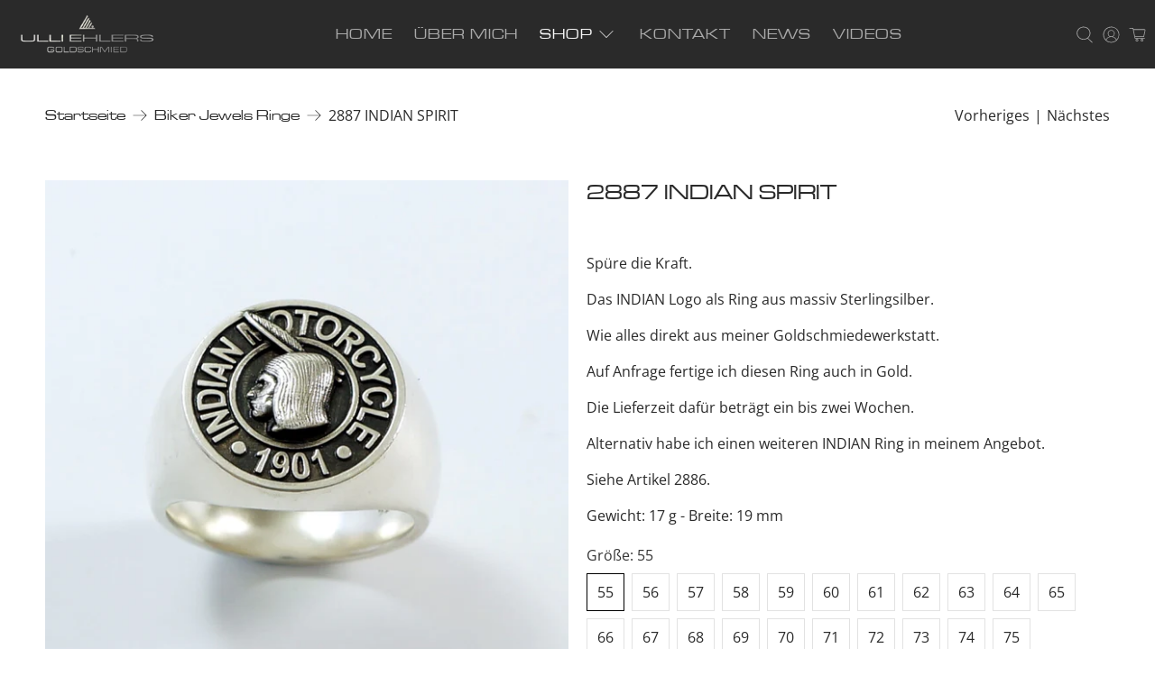

--- FILE ---
content_type: text/html; charset=utf-8
request_url: https://skull-jewels.com/collections/biker-jewels-ringe/products/indian-spirit
body_size: 115265
content:


 <!doctype html>
<html class="no-js no-touch" lang="de">
<head> <script id="usercentrics-cmp" async data-eu-mode="true" data-settings-id="hSUMuoriZc7TYN" src="https://app.eu.usercentrics.eu/browser-ui/latest/loader.js"></script> <script type="application/javascript" src="https://sdp.eu.usercentrics.eu/latest/uc-block.bundle.js"></script>
  
  
	<script id="pandectes-rules">   /* PANDECTES-GDPR: DO NOT MODIFY AUTO GENERATED CODE OF THIS SCRIPT */      window.PandectesSettings = {"store":{"plan":"basic","theme":"Flex-nourish - OMU","primaryLocale":"de","adminMode":false},"tsPublished":1683188922,"declaration":{"showPurpose":false,"showProvider":false,"showDateGenerated":true},"language":{"languageMode":"Single","fallbackLanguage":"de","languageDetection":"browser","languagesSupported":[]},"texts":{"managed":{"headerText":{"de":"Wir respektieren deine Privatsphäre"},"consentText":{"de":"Diese Website verwendet Cookies, um Ihnen das beste Erlebnis zu bieten."},"dismissButtonText":{"de":"Okay"},"linkText":{"de":"Mehr erfahren"},"imprintText":{"de":"Impressum"},"preferencesButtonText":{"de":"Einstellungen"},"allowButtonText":{"de":"Annehmen"},"denyButtonText":{"de":"Ablehnen"},"leaveSiteButtonText":{"de":"Diese Seite verlassen"},"cookiePolicyText":{"de":"Cookie-Richtlinie"},"preferencesPopupTitleText":{"de":"Einwilligungseinstellungen verwalten"},"preferencesPopupIntroText":{"de":"Wir verwenden Cookies, um die Funktionalität der Website zu optimieren, die Leistung zu analysieren und Ihnen ein personalisiertes Erlebnis zu bieten. Einige Cookies sind für den ordnungsgemäßen Betrieb der Website unerlässlich. Diese Cookies können nicht deaktiviert werden. In diesem Fenster können Sie Ihre Präferenzen für Cookies verwalten."},"preferencesPopupCloseButtonText":{"de":"Schließen"},"preferencesPopupAcceptAllButtonText":{"de":"Alles Akzeptieren"},"preferencesPopupRejectAllButtonText":{"de":"Alles ablehnen"},"preferencesPopupSaveButtonText":{"de":"Auswahl speichern"},"accessSectionTitleText":{"de":"Datenübertragbarkeit"},"accessSectionParagraphText":{"de":"Sie haben das Recht, jederzeit auf Ihre Daten zuzugreifen."},"rectificationSectionTitleText":{"de":"Datenberichtigung"},"rectificationSectionParagraphText":{"de":"Sie haben das Recht, die Aktualisierung Ihrer Daten zu verlangen, wann immer Sie dies für angemessen halten."},"erasureSectionTitleText":{"de":"Recht auf Vergessenwerden"},"erasureSectionParagraphText":{"de":"Sie haben das Recht, die Löschung aller Ihrer Daten zu verlangen. Danach können Sie nicht mehr auf Ihr Konto zugreifen."}},"categories":{"strictlyNecessaryCookiesTitleText":{"de":"Unbedingt erforderlich"},"functionalityCookiesTitleText":{"de":"Funktionale Cookies"},"performanceCookiesTitleText":{"de":"Performance-Cookies"},"targetingCookiesTitleText":{"de":"Targeting-Cookies"},"unclassifiedCookiesTitleText":{"de":"Unklassifizierte Cookies"},"strictlyNecessaryCookiesDescriptionText":{"de":"Diese Cookies sind unerlässlich, damit Sie sich auf der Website bewegen und ihre Funktionen nutzen können, z. B. den Zugriff auf sichere Bereiche der Website. Ohne diese Cookies kann die Website nicht richtig funktionieren."},"functionalityCookiesDescriptionText":{"de":"Diese Cookies ermöglichen es der Website, verbesserte Funktionalität und Personalisierung bereitzustellen. Sie können von uns oder von Drittanbietern gesetzt werden, deren Dienste wir auf unseren Seiten hinzugefügt haben. Wenn Sie diese Cookies nicht zulassen, funktionieren einige oder alle dieser Dienste möglicherweise nicht richtig."},"performanceCookiesDescriptionText":{"de":"Diese Cookies ermöglichen es uns, die Leistung unserer Website zu überwachen und zu verbessern. Sie ermöglichen es uns beispielsweise, Besuche zu zählen, Verkehrsquellen zu identifizieren und zu sehen, welche Teile der Website am beliebtesten sind."},"targetingCookiesDescriptionText":{"de":"Diese Cookies können von unseren Werbepartnern über unsere Website gesetzt werden. Sie können von diesen Unternehmen verwendet werden, um ein Profil Ihrer Interessen zu erstellen und Ihnen relevante Werbung auf anderen Websites anzuzeigen. Sie speichern keine direkten personenbezogenen Daten, sondern basieren auf der eindeutigen Identifizierung Ihres Browsers und Ihres Internetgeräts. Wenn Sie diese Cookies nicht zulassen, erleben Sie weniger zielgerichtete Werbung."},"unclassifiedCookiesDescriptionText":{"de":"Unklassifizierte Cookies sind Cookies, die wir gerade zusammen mit den Anbietern einzelner Cookies klassifizieren."}},"auto":{"declName":{"de":"Name"},"declPath":{"de":"Weg"},"declType":{"de":"Typ"},"declDomain":{"de":"Domain"},"declPurpose":{"de":"Zweck"},"declProvider":{"de":"Anbieter"},"declRetention":{"de":"Zurückbehaltung"},"declFirstParty":{"de":"First-party"},"declThirdParty":{"de":"Drittanbieter"},"declSeconds":{"de":"Sekunden"},"declMinutes":{"de":"Protokoll"},"declHours":{"de":"Std."},"declDays":{"de":"Tage"},"declMonths":{"de":"Monate"},"declYears":{"de":"Jahre"},"declSession":{"de":"Sitzung"},"cookiesDetailsText":{"de":"Cookie-Details"},"preferencesPopupAlwaysAllowedText":{"de":"Immer erlaubt"},"submitButton":{"de":"einreichen"},"submittingButton":{"de":"Senden..."},"cancelButton":{"de":"Abbrechen"},"guestsSupportInfoText":{"de":"Bitte loggen Sie sich mit Ihrem Kundenkonto ein, um fortzufahren."},"guestsSupportEmailPlaceholder":{"de":"E-Mail-Addresse"},"guestsSupportEmailValidationError":{"de":"Email ist ungültig"},"guestsSupportEmailSuccessTitle":{"de":"Vielen Dank für die Anfrage"},"guestsSupportEmailFailureTitle":{"de":"Ein Problem ist aufgetreten"},"guestsSupportEmailSuccessMessage":{"de":"Wenn Sie als Kunde dieses Shops registriert sind, erhalten Sie in Kürze eine E-Mail mit Anweisungen zum weiteren Vorgehen."},"guestsSupportEmailFailureMessage":{"de":"Ihre Anfrage wurde nicht übermittelt. Bitte versuchen Sie es erneut und wenn das Problem weiterhin besteht, wenden Sie sich an den Shop-Inhaber, um Hilfe zu erhalten."},"confirmationSuccessTitle":{"de":"Ihre Anfrage wurde bestätigt"},"confirmationFailureTitle":{"de":"Ein Problem ist aufgetreten"},"confirmationSuccessMessage":{"de":"Wir werden uns in Kürze zu Ihrem Anliegen bei Ihnen melden."},"confirmationFailureMessage":{"de":"Ihre Anfrage wurde nicht bestätigt. Bitte versuchen Sie es erneut und wenn das Problem weiterhin besteht, wenden Sie sich an den Ladenbesitzer, um Hilfe zu erhalten"},"consentSectionTitleText":{"de":"Ihre Cookie-Einwilligung"},"consentSectionNoConsentText":{"de":"Sie haben der Cookie-Richtlinie dieser Website nicht zugestimmt."},"consentSectionConsentedText":{"de":"Sie haben der Cookie-Richtlinie dieser Website zugestimmt am"},"consentStatus":{"de":"Einwilligungspräferenz"},"consentDate":{"de":"Zustimmungsdatum"},"consentId":{"de":"Einwilligungs-ID"},"consentSectionChangeConsentActionText":{"de":"Einwilligungspräferenz ändern"},"accessSectionGDPRRequestsActionText":{"de":"Anfragen betroffener Personen"},"accessSectionAccountInfoActionText":{"de":"persönliche Daten"},"accessSectionOrdersRecordsActionText":{"de":"Aufträge"},"accessSectionDownloadReportActionText":{"de":"Alles herunterladen"},"rectificationCommentPlaceholder":{"de":"Beschreiben Sie, was Sie aktualisieren möchten"},"rectificationCommentValidationError":{"de":"Kommentar ist erforderlich"},"rectificationSectionEditAccountActionText":{"de":"Fordern Sie ein Update an"},"erasureSectionRequestDeletionActionText":{"de":"Löschung personenbezogener Daten anfordern"}}},"library":{"previewMode":false,"fadeInTimeout":0,"defaultBlocked":7,"showLink":true,"showImprintLink":true,"enabled":true,"cookie":{"name":"_pandectes_gdpr","expiryDays":365,"secure":true},"dismissOnScroll":false,"dismissOnWindowClick":false,"dismissOnTimeout":false,"palette":{"popup":{"background":"#FFFFFF","backgroundForCalculations":{"a":1,"b":255,"g":255,"r":255},"text":"#000000"},"button":{"background":"transparent","backgroundForCalculations":{"a":1,"b":255,"g":255,"r":255},"text":"#000000","textForCalculation":{"a":1,"b":0,"g":0,"r":0},"border":"#000000"}},"content":{"href":"https://ulliehlers.myshopify.com/policies/privacy-policy","imprintHref":"https://skull-jewels.com/pages/impressum","close":"&#10005;","target":"","logo":"<img class=\"cc-banner-logo\" height=\"40\" width=\"40\" src=\"https://cdn.shopify.com/s/files/1/0470/9446/4670/t/12/assets/pandectes-logo.png?v=1682587525\" alt=\"Skull Jewels\" />"},"window":"<div role=\"dialog\" aria-live=\"polite\" aria-label=\"cookieconsent\" aria-describedby=\"cookieconsent:desc\" id=\"pandectes-banner\" class=\"cc-window-wrapper cc-bottom-left-wrapper\"><div class=\"pd-cookie-banner-window cc-window {{classes}}\"><!--googleoff: all-->{{children}}<!--googleon: all--></div></div>","compliance":{"opt-both":"<div class=\"cc-compliance cc-highlight\">{{deny}}{{allow}}</div>"},"type":"opt-both","layouts":{"basic":"{{logo}}{{messagelink}}{{compliance}}{{close}}"},"position":"bottom-left","theme":"wired","revokable":true,"animateRevokable":false,"revokableReset":false,"revokableLogoUrl":"https://cdn.shopify.com/s/files/1/0470/9446/4670/t/12/assets/pandectes-reopen-logo.png?v=1682587527","revokablePlacement":"bottom-left","revokableMarginHorizontal":15,"revokableMarginVertical":15,"static":false,"autoAttach":true,"hasTransition":true,"blacklistPage":[""]},"geolocation":{"brOnly":false,"caOnly":false,"euOnly":false,"jpOnly":false,"thOnly":false,"canadaOnly":false,"globalVisibility":true},"dsr":{"guestsSupport":false,"accessSectionDownloadReportAuto":false},"banner":{"resetTs":1682587524,"extraCss":"        .cc-banner-logo {max-width: 24em!important;}    @media(min-width: 768px) {.cc-window.cc-floating{max-width: 24em!important;width: 24em!important;}}    .cc-message, .cc-header, .cc-logo {text-align: left}    .cc-window-wrapper{z-index: 2147483647;}    .cc-window{z-index: 2147483647;font-family: inherit;}    .cc-header{font-family: inherit;}    .pd-cp-ui{font-family: inherit; background-color: #FFFFFF;color:#000000;}    .pd-cp-btn{}    input + .pd-cp-preferences-slider{background-color: rgba(0, 0, 0, 0.3)}    .pd-cp-scrolling-section::-webkit-scrollbar{background-color: rgba(0, 0, 0, 0.3)}    input:checked + .pd-cp-preferences-slider{background-color: rgba(0, 0, 0, 1)}    .pd-cp-scrolling-section::-webkit-scrollbar-thumb {background-color: rgba(0, 0, 0, 1)}    .pd-cp-ui-close{color:#000000;}    .pd-cp-preferences-slider:before{background-color: #FFFFFF}    .pd-cp-title:before {border-color: #000000!important}    .pd-cp-preferences-slider{background-color:#000000}    .pd-cp-toggle{color:#000000!important}    @media(max-width:699px) {.pd-cp-ui-close-top svg {fill: #000000}}    .pd-cp-toggle:hover,.pd-cp-toggle:visited,.pd-cp-toggle:active{color:#000000!important}    .pd-cookie-banner-window {box-shadow: 0 0 18px rgb(0 0 0 / 20%);}  ","customJavascript":null,"showPoweredBy":false,"isActive":false,"implicitSavePreferences":false,"cookieIcon":false,"blockBots":false,"showCookiesDetails":true,"cookiesBlockedByDefault":"7","hasTransition":true,"blockingPage":false,"showOnlyLandingPage":false,"leaveSiteUrl":"https://www.google.com","linkRespectStoreLang":false},"cookies":{"0":[{"name":"secure_customer_sig","domain":"skull-jewels.com","path":"/","provider":"Shopify","firstParty":true,"retention":"1 year(s)","expires":1,"unit":"declYears","purpose":{"de":"Used in connection with customer login."}},{"name":"cart_currency","domain":"skull-jewels.com","path":"/","provider":"Shopify","firstParty":true,"retention":"14 day(s)","expires":14,"unit":"declSession","purpose":{"de":"Used in connection with shopping cart."}},{"name":"_cmp_a","domain":".skull-jewels.com","path":"/","provider":"Shopify","firstParty":true,"retention":"24 hour(s)","expires":24,"unit":"declHours","purpose":{"de":"Used for managing customer privacy settings."}},{"name":"_shopify_tm","domain":".skull-jewels.com","path":"/","provider":"Shopify","firstParty":true,"retention":"30 minute(s)","expires":30,"unit":"declMinutes","purpose":{"de":"Used for managing customer privacy settings."}},{"name":"_shopify_tw","domain":".skull-jewels.com","path":"/","provider":"Shopify","firstParty":true,"retention":"14 day(s)","expires":14,"unit":"declSession","purpose":{"de":"Used for managing customer privacy settings."}},{"name":"cart_sig","domain":"skull-jewels.com","path":"/","provider":"Shopify","firstParty":true,"retention":"14 day(s)","expires":14,"unit":"declSession","purpose":{"de":"Used in connection with checkout."}},{"name":"keep_alive","domain":"skull-jewels.com","path":"/","provider":"Shopify","firstParty":true,"retention":"30 minute(s)","expires":30,"unit":"declMinutes","purpose":{"de":"Used in connection with buyer localization."}},{"name":"_tracking_consent","domain":".skull-jewels.com","path":"/","provider":"Shopify","firstParty":true,"retention":"1 year(s)","expires":1,"unit":"declYears","purpose":{"de":"Tracking preferences."}},{"name":"_secure_session_id","domain":"skull-jewels.com","path":"/","provider":"Shopify","firstParty":true,"retention":"24 hour(s)","expires":24,"unit":"declHours","purpose":{"de":"Used in connection with navigation through a storefront."}},{"name":"_shopify_m","domain":".skull-jewels.com","path":"/","provider":"Shopify","firstParty":true,"retention":"1 year(s)","expires":1,"unit":"declYears","purpose":{"de":"Used for managing customer privacy settings."}},{"name":"shopify_pay_redirect","domain":"skull-jewels.com","path":"/","provider":"Shopify","firstParty":true,"retention":"60 minute(s)","expires":60,"unit":"declMinutes","purpose":{"de":"Used in connection with checkout."}},{"name":"localization","domain":"skull-jewels.com","path":"/","provider":"Shopify","firstParty":true,"retention":"1 year(s)","expires":1,"unit":"declYears","purpose":{"de":"Shopify store localization"}}],"1":[{"name":"_hjSessionUser_3322727","domain":".skull-jewels.com","path":"/","provider":"Hotjar","firstParty":true,"retention":"1 year(s)","expires":1,"unit":"declYears","purpose":{"de":"Used by Hotjar to store a unique user ID."}},{"name":"_hjSession_3322727","domain":".skull-jewels.com","path":"/","provider":"Hotjar","firstParty":true,"retention":"30 minute(s)","expires":30,"unit":"declMinutes","purpose":{"de":"Used by Hotjar to provide functions across pages."}},{"name":"_hjSessionUser_3218103","domain":".skull-jewels.com","path":"/","provider":"Hotjar","firstParty":true,"retention":"1 year(s)","expires":1,"unit":"declYears","purpose":{"de":"Used by Hotjar to store a unique user ID."}},{"name":"_hjSession_3218103","domain":".skull-jewels.com","path":"/","provider":"Hotjar","firstParty":true,"retention":"30 minute(s)","expires":30,"unit":"declMinutes","purpose":{"de":"Used by Hotjar to provide functions across pages."}}],"2":[{"name":"_y","domain":".skull-jewels.com","path":"/","provider":"Shopify","firstParty":true,"retention":"1 year(s)","expires":1,"unit":"declYears","purpose":{"de":"Shopify analytics."}},{"name":"_s","domain":".skull-jewels.com","path":"/","provider":"Shopify","firstParty":true,"retention":"30 minute(s)","expires":30,"unit":"declMinutes","purpose":{"de":"Shopify analytics."}},{"name":"_shopify_y","domain":".skull-jewels.com","path":"/","provider":"Shopify","firstParty":true,"retention":"1 year(s)","expires":1,"unit":"declYears","purpose":{"de":"Shopify analytics."}},{"name":"_shopify_s","domain":".skull-jewels.com","path":"/","provider":"Shopify","firstParty":true,"retention":"30 minute(s)","expires":30,"unit":"declMinutes","purpose":{"de":"Shopify analytics."}},{"name":"_orig_referrer","domain":".skull-jewels.com","path":"/","provider":"Shopify","firstParty":true,"retention":"14 day(s)","expires":14,"unit":"declSession","purpose":{"de":"Tracks landing pages."}},{"name":"_gat_UA-126179864-7","domain":".skull-jewels.com","path":"/","provider":"Google","firstParty":true,"retention":"50 second(s)","expires":50,"unit":"declSeconds","purpose":{"de":"Cookie is placed by Google Analytics to filter requests from bots."}},{"name":"_landing_page","domain":".skull-jewels.com","path":"/","provider":"Shopify","firstParty":true,"retention":"14 day(s)","expires":14,"unit":"declSession","purpose":{"de":"Tracks landing pages."}},{"name":"_shopify_sa_t","domain":".skull-jewels.com","path":"/","provider":"Shopify","firstParty":true,"retention":"30 minute(s)","expires":30,"unit":"declMinutes","purpose":{"de":"Shopify analytics relating to marketing & referrals."}},{"name":"_gid","domain":".skull-jewels.com","path":"/","provider":"Google","firstParty":true,"retention":"24 hour(s)","expires":24,"unit":"declHours","purpose":{"de":"Cookie is placed by Google Analytics to count and track pageviews."}},{"name":"_ga_CTSQ2SH1DK","domain":".skull-jewels.com","path":"/","provider":"Google","firstParty":true,"retention":"1 year(s)","expires":1,"unit":"declYears","purpose":{"de":"Cookie is set by Google Analytics with unknown functionality"}},{"name":"_shopify_sa_p","domain":".skull-jewels.com","path":"/","provider":"Shopify","firstParty":true,"retention":"30 minute(s)","expires":30,"unit":"declMinutes","purpose":{"de":"Shopify analytics relating to marketing & referrals."}},{"name":"_ga","domain":".skull-jewels.com","path":"/","provider":"Google","firstParty":true,"retention":"1 year(s)","expires":1,"unit":"declYears","purpose":{"de":"Cookie is set by Google Analytics with unknown functionality"}}],"4":[],"8":[{"name":"_hjFirstSeen","domain":".skull-jewels.com","path":"/","provider":"Unknown","firstParty":true,"retention":"30 minute(s)","expires":30,"unit":"declMinutes","purpose":{"de":""}},{"name":"_hjIncludedInSessionSample_3322727","domain":".skull-jewels.com","path":"/","provider":"Unknown","firstParty":true,"retention":"2 minute(s)","expires":2,"unit":"declMinutes","purpose":{"de":""}},{"name":"_hjAbsoluteSessionInProgress","domain":".skull-jewels.com","path":"/","provider":"Unknown","firstParty":true,"retention":"30 minute(s)","expires":30,"unit":"declMinutes","purpose":{"de":""}},{"name":"_hjIncludedInSessionSample_3218103","domain":".skull-jewels.com","path":"/","provider":"Unknown","firstParty":true,"retention":"2 minute(s)","expires":2,"unit":"declMinutes","purpose":{"de":""}}]},"blocker":{"isActive":false,"googleConsentMode":{"id":"","analyticsId":"","isActive":false,"adStorageCategory":4,"analyticsStorageCategory":2,"personalizationStorageCategory":1,"functionalityStorageCategory":1,"customEvent":true,"securityStorageCategory":0,"redactData":true,"urlPassthrough":false},"facebookPixel":{"id":"","isActive":false,"ldu":false},"rakuten":{"isActive":false,"cmp":false,"ccpa":false},"gpcIsActive":false,"defaultBlocked":7,"patterns":{"whiteList":[],"blackList":{"1":[],"2":[],"4":[],"8":[]},"iframesWhiteList":[],"iframesBlackList":{"1":[],"2":[],"4":[],"8":[]},"beaconsWhiteList":[],"beaconsBlackList":{"1":[],"2":[],"4":[],"8":[]}}}}      !function(){"use strict";window.PandectesRules=window.PandectesRules||{},window.PandectesRules.manualBlacklist={1:[],2:[],4:[]},window.PandectesRules.blacklistedIFrames={1:[],2:[],4:[]},window.PandectesRules.blacklistedCss={1:[],2:[],4:[]},window.PandectesRules.blacklistedBeacons={1:[],2:[],4:[]};var e="javascript/blocked",t="_pandectes_gdpr";function r(e){return new RegExp(e.replace(/[/\\.+?$()]/g,"\\$&").replace("*","(.*)"))}var n=function(e){try{return JSON.parse(e)}catch(e){return!1}},a=function(e){var t=arguments.length>1&&void 0!==arguments[1]?arguments[1]:"log",r=new URLSearchParams(window.location.search);r.get("rules_debug")&&console[t]("PandectesRules: ".concat(e))};function s(e,t){var r=Object.keys(e);if(Object.getOwnPropertySymbols){var n=Object.getOwnPropertySymbols(e);t&&(n=n.filter((function(t){return Object.getOwnPropertyDescriptor(e,t).enumerable}))),r.push.apply(r,n)}return r}function i(e){for(var t=1;t<arguments.length;t++){var r=null!=arguments[t]?arguments[t]:{};t%2?s(Object(r),!0).forEach((function(t){o(e,t,r[t])})):Object.getOwnPropertyDescriptors?Object.defineProperties(e,Object.getOwnPropertyDescriptors(r)):s(Object(r)).forEach((function(t){Object.defineProperty(e,t,Object.getOwnPropertyDescriptor(r,t))}))}return e}function o(e,t,r){return t in e?Object.defineProperty(e,t,{value:r,enumerable:!0,configurable:!0,writable:!0}):e[t]=r,e}function c(e,t){return function(e){if(Array.isArray(e))return e}(e)||function(e,t){var r=null==e?null:"undefined"!=typeof Symbol&&e[Symbol.iterator]||e["@@iterator"];if(null==r)return;var n,a,s=[],i=!0,o=!1;try{for(r=r.call(e);!(i=(n=r.next()).done)&&(s.push(n.value),!t||s.length!==t);i=!0);}catch(e){o=!0,a=e}finally{try{i||null==r.return||r.return()}finally{if(o)throw a}}return s}(e,t)||u(e,t)||function(){throw new TypeError("Invalid attempt to destructure non-iterable instance.\nIn order to be iterable, non-array objects must have a [Symbol.iterator]() method.")}()}function l(e){return function(e){if(Array.isArray(e))return d(e)}(e)||function(e){if("undefined"!=typeof Symbol&&null!=e[Symbol.iterator]||null!=e["@@iterator"])return Array.from(e)}(e)||u(e)||function(){throw new TypeError("Invalid attempt to spread non-iterable instance.\nIn order to be iterable, non-array objects must have a [Symbol.iterator]() method.")}()}function u(e,t){if(e){if("string"==typeof e)return d(e,t);var r=Object.prototype.toString.call(e).slice(8,-1);return"Object"===r&&e.constructor&&(r=e.constructor.name),"Map"===r||"Set"===r?Array.from(e):"Arguments"===r||/^(?:Ui|I)nt(?:8|16|32)(?:Clamped)?Array$/.test(r)?d(e,t):void 0}}function d(e,t){(null==t||t>e.length)&&(t=e.length);for(var r=0,n=new Array(t);r<t;r++)n[r]=e[r];return n}var f="Pandectes"===window.navigator.userAgent;a("userAgent -> ".concat(window.navigator.userAgent.substring(0,50)));var p=function(){var e,r=arguments.length>0&&void 0!==arguments[0]?arguments[0]:t,a="; "+document.cookie,s=a.split("; "+r+"=");if(s.length<2)e={};else{var i=s.pop(),o=i.split(";");e=window.atob(o.shift())}var c=n(e);return!1!==c?c:e}(),g=window.PandectesSettings,h=g.banner.isActive,y=g.blocker.defaultBlocked,b=p&&null!==p.preferences&&void 0!==p.preferences?p.preferences:null,v=h?null===b?y:b:0,m={1:0==(1&v),2:0==(2&v),4:0==(4&v)},w=window.PandectesSettings.blocker.patterns,k=w.blackList,L=w.whiteList,P=w.iframesBlackList,C=w.iframesWhiteList,A=w.beaconsBlackList,S=w.beaconsWhiteList,_={blackList:[],whiteList:[],iframesBlackList:{1:[],2:[],4:[],8:[]},iframesWhiteList:[],beaconsBlackList:{1:[],2:[],4:[],8:[]},beaconsWhiteList:[]};[1,2,4].map((function(e){var t;m[e]||((t=_.blackList).push.apply(t,l(k[e].length?k[e].map(r):[])),_.iframesBlackList[e]=P[e].length?P[e].map(r):[],_.beaconsBlackList[e]=A[e].length?A[e].map(r):[])})),_.whiteList=L.length?L.map(r):[],_.iframesWhiteList=C.length?C.map(r):[],_.beaconsWhiteList=S.length?S.map(r):[];var B={scripts:[],iframes:{1:[],2:[],4:[]},beacons:{1:[],2:[],4:[]},css:{1:[],2:[],4:[]}},E=function(t,r){return t&&(!r||r!==e)&&(!_.blackList||_.blackList.some((function(e){return e.test(t)})))&&(!_.whiteList||_.whiteList.every((function(e){return!e.test(t)})))},O=function(e){var t=e.getAttribute("src");return _.blackList&&_.blackList.every((function(e){return!e.test(t)}))||_.whiteList&&_.whiteList.some((function(e){return e.test(t)}))},I=function(e,t){var r=_.iframesBlackList[t],n=_.iframesWhiteList;return e&&(!r||r.some((function(t){return t.test(e)})))&&(!n||n.every((function(t){return!t.test(e)})))},R=function(e,t){var r=_.beaconsBlackList[t],n=_.beaconsWhiteList;return e&&(!r||r.some((function(t){return t.test(e)})))&&(!n||n.every((function(t){return!t.test(e)})))},j=new MutationObserver((function(e){for(var t=0;t<e.length;t++)for(var r=e[t].addedNodes,n=0;n<r.length;n++){var a=r[n],s=a.dataset&&a.dataset.cookiecategory;if(1===a.nodeType&&"LINK"===a.tagName){var i=a.dataset&&a.dataset.href;if(i&&s)switch(s){case"functionality":case"C0001":B.css[1].push(i);break;case"performance":case"C0002":B.css[2].push(i);break;case"targeting":case"C0003":B.css[4].push(i)}}}})),x=new MutationObserver((function(t){for(var r=0;r<t.length;r++)for(var n=t[r].addedNodes,a=function(t){var r=n[t],a=r.src||r.dataset&&r.dataset.src,s=r.dataset&&r.dataset.cookiecategory;if(1===r.nodeType&&"IFRAME"===r.tagName){if(a){var i=!1;I(a,1)||"functionality"===s||"C0001"===s?(i=!0,B.iframes[1].push(a)):I(a,2)||"performance"===s||"C0002"===s?(i=!0,B.iframes[2].push(a)):(I(a,4)||"targeting"===s||"C0003"===s)&&(i=!0,B.iframes[4].push(a)),i&&(r.removeAttribute("src"),r.setAttribute("data-src",a))}}else if(1===r.nodeType&&"IMG"===r.tagName){if(a){var o=!1;R(a,1)?(o=!0,B.beacons[1].push(a)):R(a,2)?(o=!0,B.beacons[2].push(a)):R(a,4)&&(o=!0,B.beacons[4].push(a)),o&&(r.removeAttribute("src"),r.setAttribute("data-src",a))}}else if(1===r.nodeType&&"LINK"===r.tagName){var c=r.dataset&&r.dataset.href;if(c&&s)switch(s){case"functionality":case"C0001":B.css[1].push(c);break;case"performance":case"C0002":B.css[2].push(c);break;case"targeting":case"C0003":B.css[4].push(c)}}else if(1===r.nodeType&&"SCRIPT"===r.tagName){var l=r.type,u=!1;if(E(a,l))u=!0;else if(a&&s)switch(s){case"functionality":case"C0001":u=!0,window.PandectesRules.manualBlacklist[1].push(a);break;case"performance":case"C0002":u=!0,window.PandectesRules.manualBlacklist[2].push(a);break;case"targeting":case"C0003":u=!0,window.PandectesRules.manualBlacklist[4].push(a)}if(u){B.scripts.push([r,l]),r.type=e;r.addEventListener("beforescriptexecute",(function t(n){r.getAttribute("type")===e&&n.preventDefault(),r.removeEventListener("beforescriptexecute",t)})),r.parentElement&&r.parentElement.removeChild(r)}}},s=0;s<n.length;s++)a(s)})),T=document.createElement,N={src:Object.getOwnPropertyDescriptor(HTMLScriptElement.prototype,"src"),type:Object.getOwnPropertyDescriptor(HTMLScriptElement.prototype,"type")};window.PandectesRules.unblockCss=function(e){var t=B.css[e]||[];t.length&&a("Unblocking CSS for ".concat(e)),t.forEach((function(e){var t=document.querySelector('link[data-href^="'.concat(e,'"]'));t.removeAttribute("data-href"),t.href=e})),B.css[e]=[]},window.PandectesRules.unblockIFrames=function(e){var t=B.iframes[e]||[];t.length&&a("Unblocking IFrames for ".concat(e)),_.iframesBlackList[e]=[],t.forEach((function(e){var t=document.querySelector('iframe[data-src^="'.concat(e,'"]'));t.removeAttribute("data-src"),t.src=e})),B.iframes[e]=[]},window.PandectesRules.unblockBeacons=function(e){var t=B.beacons[e]||[];t.length&&a("Unblocking Beacons for ".concat(e)),_.beaconsBlackList[e]=[],t.forEach((function(e){var t=document.querySelector('img[data-src^="'.concat(e,'"]'));t.removeAttribute("data-src"),t.src=e})),B.beacons[e]=[]},window.PandectesRules.unblock=function(t){t.length<1?(_.blackList=[],_.whiteList=[],_.iframesBlackList=[],_.iframesWhiteList=[]):(_.blackList&&(_.blackList=_.blackList.filter((function(e){return t.every((function(t){return"string"==typeof t?!e.test(t):t instanceof RegExp?e.toString()!==t.toString():void 0}))}))),_.whiteList&&(_.whiteList=[].concat(l(_.whiteList),l(t.map((function(e){if("string"==typeof e){var t=".*"+r(e)+".*";if(_.whiteList.every((function(e){return e.toString()!==t.toString()})))return new RegExp(t)}else if(e instanceof RegExp&&_.whiteList.every((function(t){return t.toString()!==e.toString()})))return e;return null})).filter(Boolean)))));for(var n=document.querySelectorAll('script[type="'.concat(e,'"]')),s=0;s<n.length;s++){var i=n[s];O(i)&&(B.scripts.push([i,"application/javascript"]),i.parentElement.removeChild(i))}var o=0;l(B.scripts).forEach((function(e,t){var r=c(e,2),n=r[0],a=r[1];if(O(n)){for(var s=document.createElement("script"),i=0;i<n.attributes.length;i++){var l=n.attributes[i];"src"!==l.name&&"type"!==l.name&&s.setAttribute(l.name,n.attributes[i].value)}s.setAttribute("src",n.src),s.setAttribute("type",a||"application/javascript"),document.head.appendChild(s),B.scripts.splice(t-o,1),o++}})),0==_.blackList.length&&0===_.iframesBlackList[1].length&&0===_.iframesBlackList[2].length&&0===_.iframesBlackList[4].length&&0===_.beaconsBlackList[1].length&&0===_.beaconsBlackList[2].length&&0===_.beaconsBlackList[4].length&&(a("Disconnecting observers"),x.disconnect(),j.disconnect())};var D=window.PandectesSettings.blocker,M=setInterval((function(){window.Shopify&&(clearInterval(M),window.Shopify.loadFeatures&&window.Shopify.loadFeatures([{name:"consent-tracking-api",version:"0.1"}],(function(e){if(e)a("CustomerPrivacy API -> failed to load","warning");else if(a("CustomerPrivacy API -> loaded successfully"),(f||(0==(2&v)||0==(4&v)))&&window.Shopify.customerPrivacy.setTrackingConsent(!0,(function(e){e&&e.error?a("CustomerPrivacy API -> failed to allow tracking","error"):a("CustomerPrivacy API (Rules) -> tracking allowed")})),D.gpcIsActive&&"CCPA"===window.Shopify.customerPrivacy.getRegulation()){var t=navigator.globalPrivacyControl;void 0!==t?window.Shopify.customerPrivacy.setCCPAConsent(!t,(function(e){e&&e.error?a("CustomerPrivacy API -> failed to set CCPA consent","error"):a("CustomerPrivacy API (Rules) -> CCPA data sell "+(t?"disallowed":"allowed"))})):a("navigator.globalPrivacyControl is not set")}})))}),10),W=window.PandectesSettings,z=W.banner.isActive,F=W.blocker.googleConsentMode,U=F.isActive,q=F.customEvent,H=F.redactData,$=F.urlPassthrough,G=F.adStorageCategory,K=F.analyticsStorageCategory,J=F.functionalityStorageCategory,Y=F.personalizationStorageCategory,Q=F.securityStorageCategory;function V(){window.dataLayer.push(arguments)}window.dataLayer=window.dataLayer||[];var X,Z,ee={hasInitialized:!1,ads_data_redaction:!1,url_passthrough:!1,storage:{ad_storage:"granted",analytics_storage:"granted",functionality_storage:"granted",personalization_storage:"granted",security_storage:"granted",wait_for_update:500}};if(z&&U){var te=0==(v&G)?"granted":"denied",re=0==(v&K)?"granted":"denied",ne=0==(v&J)?"granted":"denied",ae=0==(v&Y)?"granted":"denied",se=0==(v&Q)?"granted":"denied";ee.hasInitialized=!0,ee.ads_data_redaction="denied"===te&&H,ee.url_passthrough=$,ee.storage.ad_storage=te,ee.storage.analytics_storage=re,ee.storage.functionality_storage=ne,ee.storage.personalization_storage=ae,ee.storage.security_storage=se,ee.ads_data_redaction&&V("set","ads_data_redaction",ee.ads_data_redaction),ee.url_passthrough&&V("set","url_passthrough",ee.url_passthrough),V("consent","default",ee.storage),q&&(Z=7===(X=v)?"deny":0===X?"allow":"mixed",window.dataLayer.push({event:"Pandectes_Consent_Update",pandectes_status:Z,pandectes_categories:{C0000:"allow",C0001:m[1]?"allow":"deny",C0002:m[2]?"allow":"deny",C0003:m[4]?"allow":"deny"}})),a("Google consent mode initialized")}window.PandectesRules.gcm=ee;var ie=window.PandectesSettings,oe=ie.banner.isActive,ce=ie.blocker.isActive;a("Blocker -> "+(ce?"Active":"Inactive")),a("Banner -> "+(oe?"Active":"Inactive")),a("ActualPrefs -> "+v);var le=null===b&&/\/checkouts\//.test(window.location.pathname);0!==v&&!1===f&&ce&&!le?(a("Blocker will execute"),document.createElement=function(){for(var t=arguments.length,r=new Array(t),n=0;n<t;n++)r[n]=arguments[n];if("script"!==r[0].toLowerCase())return T.bind?T.bind(document).apply(void 0,r):T;var a=T.bind(document).apply(void 0,r);try{Object.defineProperties(a,{src:i(i({},N.src),{},{set:function(t){E(t,a.type)&&N.type.set.call(this,e),N.src.set.call(this,t)}}),type:i(i({},N.type),{},{get:function(){var t=N.type.get.call(this);return t===e||E(this.src,t)?null:t},set:function(t){var r=E(a.src,a.type)?e:t;N.type.set.call(this,r)}})}),a.setAttribute=function(t,r){if("type"===t){var n=E(a.src,a.type)?e:r;N.type.set.call(a,n)}else"src"===t?(E(r,a.type)&&N.type.set.call(a,e),N.src.set.call(a,r)):HTMLScriptElement.prototype.setAttribute.call(a,t,r)}}catch(e){console.warn("Yett: unable to prevent script execution for script src ",a.src,".\n",'A likely cause would be because you are using a third-party browser extension that monkey patches the "document.createElement" function.')}return a},x.observe(document.documentElement,{childList:!0,subtree:!0}),j.observe(document.documentElement,{childList:!0,subtree:!0})):a("Blocker will not execute")}();
</script>
<!-- Google Tag Manager -->
<script>(function(w,d,s,l,i){w[l]=w[l]||[];w[l].push({'gtm.start':
new Date().getTime(),event:'gtm.js'});var f=d.getElementsByTagName(s)[0],
j=d.createElement(s),dl=l!='dataLayer'?'&l='+l:'';j.async=true;j.src=
'https://www.googletagmanager.com/gtm.js?id='+i+dl;f.parentNode.insertBefore(j,f);
})(window,document,'script','dataLayer','GTM-5MFPSSW');</script>
<!-- End Google Tag Manager --> <meta charset="utf-8"> <meta http-equiv="cleartype" content="on"> <meta name="robots" content="index,follow"> <meta name="viewport" content="width=device-width,initial-scale=1"> <meta name="theme-color" content="#ffffff"> <link rel="canonical" href="https://skull-jewels.com/products/indian-spirit"><title>2887 INDIAN SPIRIT - Skull Jewels</title> <!-- DNS prefetches --> <link rel="dns-prefetch" href="https://cdn.shopify.com"> <link rel="dns-prefetch" href="https://fonts.shopify.com"> <link rel="dns-prefetch" href="https://monorail-edge.shopifysvc.com"> <link rel="dns-prefetch" href="https://ajax.googleapis.com"> <!-- Preconnects --> <link rel="preconnect" href="https://cdn.shopify.com" crossorigin> <link rel="preconnect" href="https://fonts.shopify.com" crossorigin> <link rel="preconnect" href="https://monorail-edge.shopifysvc.com"> <link rel="preconnect" href="https://ajax.googleapis.com"> <!-- Preloads --> <!-- Preload CSS --> <link rel="preload" href="//skull-jewels.com/cdn/shop/t/12/assets/fancybox.css?v=30466120580444283401654000418" as="style"> <link rel="preload" href="//skull-jewels.com/cdn/shop/t/12/assets/styles.css?v=106353489542545235931762761286" as="style"> <!-- Preload JS --> <link rel="preload" href="https://ajax.googleapis.com/ajax/libs/jquery/3.6.0/jquery.min.js" as="script"> <link rel="preload" href="//skull-jewels.com/cdn/shop/t/12/assets/vendors.js?v=11282825012671617991654000424" as="script"> <link rel="preload" href="//skull-jewels.com/cdn/shop/t/12/assets/utilities.js?v=100900587288383393751654000423" as="script"> <link rel="preload" href="//skull-jewels.com/cdn/shop/t/12/assets/app.js?v=136027531017419800571654000457" as="script"> <!-- CSS for Flex --> <link rel="stylesheet" href="//skull-jewels.com/cdn/shop/t/12/assets/fancybox.css?v=30466120580444283401654000418"> <link rel="stylesheet" href="//skull-jewels.com/cdn/shop/t/12/assets/styles.css?v=106353489542545235931762761286"> <script>
    window.PXUTheme = window.PXUTheme || {};
    window.PXUTheme.version = '3.1.1';
    window.PXUTheme.name = 'Flex';</script> <script>
    

window.PXUTheme = window.PXUTheme || {};


window.PXUTheme.info = {
  name: 'Flex',
  version: '3.0.0'
}


window.PXUTheme.currency = {};
window.PXUTheme.currency.show_multiple_currencies = false;
window.PXUTheme.currency.presentment_currency = "EUR";
window.PXUTheme.currency.default_currency = "EUR";
window.PXUTheme.currency.display_format = "money_with_currency_format";
window.PXUTheme.currency.money_format = "€{{amount_with_comma_separator}} EUR";
window.PXUTheme.currency.money_format_no_currency = "€{{amount_with_comma_separator}}";
window.PXUTheme.currency.money_format_currency = "€{{amount_with_comma_separator}} EUR";
window.PXUTheme.currency.native_multi_currency = false;
window.PXUTheme.currency.iso_code = "EUR";
window.PXUTheme.currency.symbol = "€";



window.PXUTheme.allCountryOptionTags = "\u003coption value=\"Germany\" data-provinces=\"[]\"\u003eDeutschland\u003c\/option\u003e\n\u003coption value=\"Austria\" data-provinces=\"[]\"\u003eÖsterreich\u003c\/option\u003e\n\u003coption value=\"Netherlands\" data-provinces=\"[]\"\u003eNiederlande\u003c\/option\u003e\n\u003coption value=\"Switzerland\" data-provinces=\"[]\"\u003eSchweiz\u003c\/option\u003e\n\u003coption value=\"---\" data-provinces=\"[]\"\u003e---\u003c\/option\u003e\n\u003coption value=\"Egypt\" data-provinces=\"[[\u0026quot;6th of October\u0026quot;,\u0026quot;6. Oktober\u0026quot;],[\u0026quot;Al Sharqia\u0026quot;,\u0026quot;asch-Scharqiyya\u0026quot;],[\u0026quot;Alexandria\u0026quot;,\u0026quot;al-Iskandariyya\u0026quot;],[\u0026quot;Aswan\u0026quot;,\u0026quot;Aswan\u0026quot;],[\u0026quot;Asyut\u0026quot;,\u0026quot;Asyut\u0026quot;],[\u0026quot;Beheira\u0026quot;,\u0026quot;al-Buhaira\u0026quot;],[\u0026quot;Beni Suef\u0026quot;,\u0026quot;Bani Suwaif\u0026quot;],[\u0026quot;Cairo\u0026quot;,\u0026quot;al-Qahira\u0026quot;],[\u0026quot;Dakahlia\u0026quot;,\u0026quot;ad-Daqahliyya\u0026quot;],[\u0026quot;Damietta\u0026quot;,\u0026quot;Dumyat\u0026quot;],[\u0026quot;Faiyum\u0026quot;,\u0026quot;al-Fayyum\u0026quot;],[\u0026quot;Gharbia\u0026quot;,\u0026quot;al-Gharbiyya\u0026quot;],[\u0026quot;Giza\u0026quot;,\u0026quot;al-Dschiza\u0026quot;],[\u0026quot;Helwan\u0026quot;,\u0026quot;Helwan\u0026quot;],[\u0026quot;Ismailia\u0026quot;,\u0026quot;Ismailia\u0026quot;],[\u0026quot;Kafr el-Sheikh\u0026quot;,\u0026quot;Kafr asch-Schaich\u0026quot;],[\u0026quot;Luxor\u0026quot;,\u0026quot;al-Uqsur\u0026quot;],[\u0026quot;Matrouh\u0026quot;,\u0026quot;Matruh\u0026quot;],[\u0026quot;Minya\u0026quot;,\u0026quot;al-Minya\u0026quot;],[\u0026quot;Monufia\u0026quot;,\u0026quot;al-Minufiyya\u0026quot;],[\u0026quot;New Valley\u0026quot;,\u0026quot;al-Wadi al-dschadid\u0026quot;],[\u0026quot;North Sinai\u0026quot;,\u0026quot;Schimal Sina\u0026quot;],[\u0026quot;Port Said\u0026quot;,\u0026quot;Port Said\u0026quot;],[\u0026quot;Qalyubia\u0026quot;,\u0026quot;al-Qalyubiyya\u0026quot;],[\u0026quot;Qena\u0026quot;,\u0026quot;Qina\u0026quot;],[\u0026quot;Red Sea\u0026quot;,\u0026quot;al-Bahr al-ahmar\u0026quot;],[\u0026quot;Sohag\u0026quot;,\u0026quot;Sauhadsch\u0026quot;],[\u0026quot;South Sinai\u0026quot;,\u0026quot;Dschanub Sina\u0026quot;],[\u0026quot;Suez\u0026quot;,\u0026quot;as-Suwais\u0026quot;]]\"\u003eÄgypten\u003c\/option\u003e\n\u003coption value=\"Equatorial Guinea\" data-provinces=\"[]\"\u003eÄquatorialguinea\u003c\/option\u003e\n\u003coption value=\"Ethiopia\" data-provinces=\"[]\"\u003eÄthiopien\u003c\/option\u003e\n\u003coption value=\"Afghanistan\" data-provinces=\"[]\"\u003eAfghanistan\u003c\/option\u003e\n\u003coption value=\"Aland Islands\" data-provinces=\"[]\"\u003eÅlandinseln\u003c\/option\u003e\n\u003coption value=\"Albania\" data-provinces=\"[]\"\u003eAlbanien\u003c\/option\u003e\n\u003coption value=\"Algeria\" data-provinces=\"[]\"\u003eAlgerien\u003c\/option\u003e\n\u003coption value=\"United States Minor Outlying Islands\" data-provinces=\"[]\"\u003eAmerikanische Überseeinseln\u003c\/option\u003e\n\u003coption value=\"Andorra\" data-provinces=\"[]\"\u003eAndorra\u003c\/option\u003e\n\u003coption value=\"Angola\" data-provinces=\"[]\"\u003eAngola\u003c\/option\u003e\n\u003coption value=\"Anguilla\" data-provinces=\"[]\"\u003eAnguilla\u003c\/option\u003e\n\u003coption value=\"Antigua And Barbuda\" data-provinces=\"[]\"\u003eAntigua und Barbuda\u003c\/option\u003e\n\u003coption value=\"Argentina\" data-provinces=\"[[\u0026quot;Buenos Aires\u0026quot;,\u0026quot;Provinz Buenos Aires\u0026quot;],[\u0026quot;Catamarca\u0026quot;,\u0026quot;Provinz Catamarca\u0026quot;],[\u0026quot;Chaco\u0026quot;,\u0026quot;Provinz Chaco\u0026quot;],[\u0026quot;Chubut\u0026quot;,\u0026quot;Provinz Chubut\u0026quot;],[\u0026quot;Ciudad Autónoma de Buenos Aires\u0026quot;,\u0026quot;Autonome Stadt Buenos Aires\u0026quot;],[\u0026quot;Corrientes\u0026quot;,\u0026quot;Provinz Corrientes\u0026quot;],[\u0026quot;Córdoba\u0026quot;,\u0026quot;Córdoba\u0026quot;],[\u0026quot;Entre Ríos\u0026quot;,\u0026quot;Entre Ríos\u0026quot;],[\u0026quot;Formosa\u0026quot;,\u0026quot;Provinz Formosa\u0026quot;],[\u0026quot;Jujuy\u0026quot;,\u0026quot;Provinz Jujuy\u0026quot;],[\u0026quot;La Pampa\u0026quot;,\u0026quot;Provinz La Pampa\u0026quot;],[\u0026quot;La Rioja\u0026quot;,\u0026quot;Provinz La Rioja\u0026quot;],[\u0026quot;Mendoza\u0026quot;,\u0026quot;Provinz Mendoza\u0026quot;],[\u0026quot;Misiones\u0026quot;,\u0026quot;Misiones\u0026quot;],[\u0026quot;Neuquén\u0026quot;,\u0026quot;Provinz Neuquén\u0026quot;],[\u0026quot;Río Negro\u0026quot;,\u0026quot;Provinz Río Negro\u0026quot;],[\u0026quot;Salta\u0026quot;,\u0026quot;Provinz Salta\u0026quot;],[\u0026quot;San Juan\u0026quot;,\u0026quot;Provinz San Juan\u0026quot;],[\u0026quot;San Luis\u0026quot;,\u0026quot;Provinz San Luis\u0026quot;],[\u0026quot;Santa Cruz\u0026quot;,\u0026quot;Provinz Santa Cruz\u0026quot;],[\u0026quot;Santa Fe\u0026quot;,\u0026quot;Provinz Santa Fe\u0026quot;],[\u0026quot;Santiago Del Estero\u0026quot;,\u0026quot;Santiago del Estero (Provinz)\u0026quot;],[\u0026quot;Tierra Del Fuego\u0026quot;,\u0026quot;Provinz Tierra del Fuego\u0026quot;],[\u0026quot;Tucumán\u0026quot;,\u0026quot;Provinz Tucumán\u0026quot;]]\"\u003eArgentinien\u003c\/option\u003e\n\u003coption value=\"Armenia\" data-provinces=\"[]\"\u003eArmenien\u003c\/option\u003e\n\u003coption value=\"Aruba\" data-provinces=\"[]\"\u003eAruba\u003c\/option\u003e\n\u003coption value=\"Ascension Island\" data-provinces=\"[]\"\u003eAscension\u003c\/option\u003e\n\u003coption value=\"Azerbaijan\" data-provinces=\"[]\"\u003eAserbaidschan\u003c\/option\u003e\n\u003coption value=\"Australia\" data-provinces=\"[[\u0026quot;Australian Capital Territory\u0026quot;,\u0026quot;Australian Capital Territory\u0026quot;],[\u0026quot;New South Wales\u0026quot;,\u0026quot;New South Wales\u0026quot;],[\u0026quot;Northern Territory\u0026quot;,\u0026quot;Northern Territory\u0026quot;],[\u0026quot;Queensland\u0026quot;,\u0026quot;Queensland\u0026quot;],[\u0026quot;South Australia\u0026quot;,\u0026quot;South Australia\u0026quot;],[\u0026quot;Tasmania\u0026quot;,\u0026quot;Tasmanien\u0026quot;],[\u0026quot;Victoria\u0026quot;,\u0026quot;Victoria\u0026quot;],[\u0026quot;Western Australia\u0026quot;,\u0026quot;Western Australia\u0026quot;]]\"\u003eAustralien\u003c\/option\u003e\n\u003coption value=\"Bahamas\" data-provinces=\"[]\"\u003eBahamas\u003c\/option\u003e\n\u003coption value=\"Bahrain\" data-provinces=\"[]\"\u003eBahrain\u003c\/option\u003e\n\u003coption value=\"Bangladesh\" data-provinces=\"[]\"\u003eBangladesch\u003c\/option\u003e\n\u003coption value=\"Barbados\" data-provinces=\"[]\"\u003eBarbados\u003c\/option\u003e\n\u003coption value=\"Belarus\" data-provinces=\"[]\"\u003eBelarus\u003c\/option\u003e\n\u003coption value=\"Belgium\" data-provinces=\"[]\"\u003eBelgien\u003c\/option\u003e\n\u003coption value=\"Belize\" data-provinces=\"[]\"\u003eBelize\u003c\/option\u003e\n\u003coption value=\"Benin\" data-provinces=\"[]\"\u003eBenin\u003c\/option\u003e\n\u003coption value=\"Bermuda\" data-provinces=\"[]\"\u003eBermuda\u003c\/option\u003e\n\u003coption value=\"Bhutan\" data-provinces=\"[]\"\u003eBhutan\u003c\/option\u003e\n\u003coption value=\"Bolivia\" data-provinces=\"[]\"\u003eBolivien\u003c\/option\u003e\n\u003coption value=\"Bosnia And Herzegovina\" data-provinces=\"[]\"\u003eBosnien und Herzegowina\u003c\/option\u003e\n\u003coption value=\"Botswana\" data-provinces=\"[]\"\u003eBotsuana\u003c\/option\u003e\n\u003coption value=\"Brazil\" data-provinces=\"[[\u0026quot;Acre\u0026quot;,\u0026quot;Acre\u0026quot;],[\u0026quot;Alagoas\u0026quot;,\u0026quot;Alagoas\u0026quot;],[\u0026quot;Amapá\u0026quot;,\u0026quot;Amapá\u0026quot;],[\u0026quot;Amazonas\u0026quot;,\u0026quot;Amazonas\u0026quot;],[\u0026quot;Bahia\u0026quot;,\u0026quot;Bahia\u0026quot;],[\u0026quot;Ceará\u0026quot;,\u0026quot;Ceará\u0026quot;],[\u0026quot;Distrito Federal\u0026quot;,\u0026quot;Bundesdistrikt von Brasilien\u0026quot;],[\u0026quot;Espírito Santo\u0026quot;,\u0026quot;Espírito Santo\u0026quot;],[\u0026quot;Goiás\u0026quot;,\u0026quot;Goiás\u0026quot;],[\u0026quot;Maranhão\u0026quot;,\u0026quot;Maranhão\u0026quot;],[\u0026quot;Mato Grosso\u0026quot;,\u0026quot;Mato Grosso\u0026quot;],[\u0026quot;Mato Grosso do Sul\u0026quot;,\u0026quot;Mato Grosso do Sul\u0026quot;],[\u0026quot;Minas Gerais\u0026quot;,\u0026quot;Minas Gerais\u0026quot;],[\u0026quot;Paraná\u0026quot;,\u0026quot;Paraná\u0026quot;],[\u0026quot;Paraíba\u0026quot;,\u0026quot;Paraíba\u0026quot;],[\u0026quot;Pará\u0026quot;,\u0026quot;Pará\u0026quot;],[\u0026quot;Pernambuco\u0026quot;,\u0026quot;Pernambuco\u0026quot;],[\u0026quot;Piauí\u0026quot;,\u0026quot;Piauí\u0026quot;],[\u0026quot;Rio Grande do Norte\u0026quot;,\u0026quot;Rio Grande do Norte\u0026quot;],[\u0026quot;Rio Grande do Sul\u0026quot;,\u0026quot;Rio Grande do Sul\u0026quot;],[\u0026quot;Rio de Janeiro\u0026quot;,\u0026quot;Rio de Janeiro\u0026quot;],[\u0026quot;Rondônia\u0026quot;,\u0026quot;Rondônia\u0026quot;],[\u0026quot;Roraima\u0026quot;,\u0026quot;Roraima\u0026quot;],[\u0026quot;Santa Catarina\u0026quot;,\u0026quot;Santa Catarina\u0026quot;],[\u0026quot;Sergipe\u0026quot;,\u0026quot;Sergipe\u0026quot;],[\u0026quot;São Paulo\u0026quot;,\u0026quot;São Paulo\u0026quot;],[\u0026quot;Tocantins\u0026quot;,\u0026quot;Tocantins\u0026quot;]]\"\u003eBrasilien\u003c\/option\u003e\n\u003coption value=\"Virgin Islands, British\" data-provinces=\"[]\"\u003eBritische Jungferninseln\u003c\/option\u003e\n\u003coption value=\"British Indian Ocean Territory\" data-provinces=\"[]\"\u003eBritisches Territorium im Indischen Ozean\u003c\/option\u003e\n\u003coption value=\"Brunei\" data-provinces=\"[]\"\u003eBrunei Darussalam\u003c\/option\u003e\n\u003coption value=\"Bulgaria\" data-provinces=\"[]\"\u003eBulgarien\u003c\/option\u003e\n\u003coption value=\"Burkina Faso\" data-provinces=\"[]\"\u003eBurkina Faso\u003c\/option\u003e\n\u003coption value=\"Burundi\" data-provinces=\"[]\"\u003eBurundi\u003c\/option\u003e\n\u003coption value=\"Cape Verde\" data-provinces=\"[]\"\u003eCabo Verde\u003c\/option\u003e\n\u003coption value=\"Chile\" data-provinces=\"[[\u0026quot;Antofagasta\u0026quot;,\u0026quot;Región de Antofagasta\u0026quot;],[\u0026quot;Araucanía\u0026quot;,\u0026quot;Región de la Araucanía\u0026quot;],[\u0026quot;Arica and Parinacota\u0026quot;,\u0026quot;Región de Arica y Parinacota\u0026quot;],[\u0026quot;Atacama\u0026quot;,\u0026quot;Región de Atacama\u0026quot;],[\u0026quot;Aysén\u0026quot;,\u0026quot;Región de Aysén\u0026quot;],[\u0026quot;Biobío\u0026quot;,\u0026quot;Región del Bío-Bío\u0026quot;],[\u0026quot;Coquimbo\u0026quot;,\u0026quot;Región de Coquimbo\u0026quot;],[\u0026quot;Los Lagos\u0026quot;,\u0026quot;Región de los Lagos\u0026quot;],[\u0026quot;Los Ríos\u0026quot;,\u0026quot;Región de Los Ríos\u0026quot;],[\u0026quot;Magallanes\u0026quot;,\u0026quot;Región de Magallanes y de la Antártica Chilena\u0026quot;],[\u0026quot;Maule\u0026quot;,\u0026quot;Región del Maule\u0026quot;],[\u0026quot;O\u0026#39;Higgins\u0026quot;,\u0026quot;Región del Libertador General Bernardo O’Higgins\u0026quot;],[\u0026quot;Santiago\u0026quot;,\u0026quot;Región Metropolitana de Santiago\u0026quot;],[\u0026quot;Tarapacá\u0026quot;,\u0026quot;Región de Tarapacá\u0026quot;],[\u0026quot;Valparaíso\u0026quot;,\u0026quot;Región de Valparaíso\u0026quot;],[\u0026quot;Ñuble\u0026quot;,\u0026quot;Región de Ñuble\u0026quot;]]\"\u003eChile\u003c\/option\u003e\n\u003coption value=\"China\" data-provinces=\"[[\u0026quot;Anhui\u0026quot;,\u0026quot;Anhui\u0026quot;],[\u0026quot;Beijing\u0026quot;,\u0026quot;Peking\u0026quot;],[\u0026quot;Chongqing\u0026quot;,\u0026quot;Chongqing\u0026quot;],[\u0026quot;Fujian\u0026quot;,\u0026quot;Fujian\u0026quot;],[\u0026quot;Gansu\u0026quot;,\u0026quot;Gansu\u0026quot;],[\u0026quot;Guangdong\u0026quot;,\u0026quot;Guangdong\u0026quot;],[\u0026quot;Guangxi\u0026quot;,\u0026quot;Guangxi\u0026quot;],[\u0026quot;Guizhou\u0026quot;,\u0026quot;Guizhou\u0026quot;],[\u0026quot;Hainan\u0026quot;,\u0026quot;Hainan\u0026quot;],[\u0026quot;Hebei\u0026quot;,\u0026quot;Hebei\u0026quot;],[\u0026quot;Heilongjiang\u0026quot;,\u0026quot;Heilongjiang\u0026quot;],[\u0026quot;Henan\u0026quot;,\u0026quot;Henan\u0026quot;],[\u0026quot;Hubei\u0026quot;,\u0026quot;Hubei\u0026quot;],[\u0026quot;Hunan\u0026quot;,\u0026quot;Hunan\u0026quot;],[\u0026quot;Inner Mongolia\u0026quot;,\u0026quot;Innere Mongolei\u0026quot;],[\u0026quot;Jiangsu\u0026quot;,\u0026quot;Jiangsu\u0026quot;],[\u0026quot;Jiangxi\u0026quot;,\u0026quot;Jiangxi\u0026quot;],[\u0026quot;Jilin\u0026quot;,\u0026quot;Jilin\u0026quot;],[\u0026quot;Liaoning\u0026quot;,\u0026quot;Liaoning\u0026quot;],[\u0026quot;Ningxia\u0026quot;,\u0026quot;Ningxia\u0026quot;],[\u0026quot;Qinghai\u0026quot;,\u0026quot;Qinghai\u0026quot;],[\u0026quot;Shaanxi\u0026quot;,\u0026quot;Shaanxi\u0026quot;],[\u0026quot;Shandong\u0026quot;,\u0026quot;Shandong\u0026quot;],[\u0026quot;Shanghai\u0026quot;,\u0026quot;Shanghai\u0026quot;],[\u0026quot;Shanxi\u0026quot;,\u0026quot;Shanxi\u0026quot;],[\u0026quot;Sichuan\u0026quot;,\u0026quot;Sichuan\u0026quot;],[\u0026quot;Tianjin\u0026quot;,\u0026quot;Tianjin\u0026quot;],[\u0026quot;Xinjiang\u0026quot;,\u0026quot;Xinjiang\u0026quot;],[\u0026quot;Xizang\u0026quot;,\u0026quot;Autonomes Gebiet Tibet\u0026quot;],[\u0026quot;Yunnan\u0026quot;,\u0026quot;Yunnan\u0026quot;],[\u0026quot;Zhejiang\u0026quot;,\u0026quot;Zhejiang\u0026quot;]]\"\u003eChina\u003c\/option\u003e\n\u003coption value=\"Cook Islands\" data-provinces=\"[]\"\u003eCookinseln\u003c\/option\u003e\n\u003coption value=\"Costa Rica\" data-provinces=\"[[\u0026quot;Alajuela\u0026quot;,\u0026quot;Provinz Alajuela\u0026quot;],[\u0026quot;Cartago\u0026quot;,\u0026quot;Provinz Cartago\u0026quot;],[\u0026quot;Guanacaste\u0026quot;,\u0026quot;Provinz Guanacaste\u0026quot;],[\u0026quot;Heredia\u0026quot;,\u0026quot;Provinz Heredia\u0026quot;],[\u0026quot;Limón\u0026quot;,\u0026quot;Provinz Limón\u0026quot;],[\u0026quot;Puntarenas\u0026quot;,\u0026quot;Provinz Puntarenas\u0026quot;],[\u0026quot;San José\u0026quot;,\u0026quot;Provinz San José\u0026quot;]]\"\u003eCosta Rica\u003c\/option\u003e\n\u003coption value=\"Curaçao\" data-provinces=\"[]\"\u003eCuraçao\u003c\/option\u003e\n\u003coption value=\"Côte d'Ivoire\" data-provinces=\"[]\"\u003eCôte d’Ivoire\u003c\/option\u003e\n\u003coption value=\"Denmark\" data-provinces=\"[]\"\u003eDänemark\u003c\/option\u003e\n\u003coption value=\"Germany\" data-provinces=\"[]\"\u003eDeutschland\u003c\/option\u003e\n\u003coption value=\"Dominica\" data-provinces=\"[]\"\u003eDominica\u003c\/option\u003e\n\u003coption value=\"Dominican Republic\" data-provinces=\"[]\"\u003eDominikanische Republik\u003c\/option\u003e\n\u003coption value=\"Djibouti\" data-provinces=\"[]\"\u003eDschibuti\u003c\/option\u003e\n\u003coption value=\"Ecuador\" data-provinces=\"[]\"\u003eEcuador\u003c\/option\u003e\n\u003coption value=\"El Salvador\" data-provinces=\"[[\u0026quot;Ahuachapán\u0026quot;,\u0026quot;Ahuachapán\u0026quot;],[\u0026quot;Cabañas\u0026quot;,\u0026quot;Cabañas\u0026quot;],[\u0026quot;Chalatenango\u0026quot;,\u0026quot;Chalatenango\u0026quot;],[\u0026quot;Cuscatlán\u0026quot;,\u0026quot;Cuscatlán\u0026quot;],[\u0026quot;La Libertad\u0026quot;,\u0026quot;La Libertad\u0026quot;],[\u0026quot;La Paz\u0026quot;,\u0026quot;La Paz\u0026quot;],[\u0026quot;La Unión\u0026quot;,\u0026quot;La Unión\u0026quot;],[\u0026quot;Morazán\u0026quot;,\u0026quot;Morazán\u0026quot;],[\u0026quot;San Miguel\u0026quot;,\u0026quot;San Miguel\u0026quot;],[\u0026quot;San Salvador\u0026quot;,\u0026quot;San Salvador\u0026quot;],[\u0026quot;San Vicente\u0026quot;,\u0026quot;San Vicente\u0026quot;],[\u0026quot;Santa Ana\u0026quot;,\u0026quot;Santa Ana\u0026quot;],[\u0026quot;Sonsonate\u0026quot;,\u0026quot;Sonsonate\u0026quot;],[\u0026quot;Usulután\u0026quot;,\u0026quot;Usulután\u0026quot;]]\"\u003eEl Salvador\u003c\/option\u003e\n\u003coption value=\"Eritrea\" data-provinces=\"[]\"\u003eEritrea\u003c\/option\u003e\n\u003coption value=\"Estonia\" data-provinces=\"[]\"\u003eEstland\u003c\/option\u003e\n\u003coption value=\"Eswatini\" data-provinces=\"[]\"\u003eEswatini\u003c\/option\u003e\n\u003coption value=\"Faroe Islands\" data-provinces=\"[]\"\u003eFäröer\u003c\/option\u003e\n\u003coption value=\"Falkland Islands (Malvinas)\" data-provinces=\"[]\"\u003eFalklandinseln\u003c\/option\u003e\n\u003coption value=\"Fiji\" data-provinces=\"[]\"\u003eFidschi\u003c\/option\u003e\n\u003coption value=\"Finland\" data-provinces=\"[]\"\u003eFinnland\u003c\/option\u003e\n\u003coption value=\"France\" data-provinces=\"[]\"\u003eFrankreich\u003c\/option\u003e\n\u003coption value=\"French Guiana\" data-provinces=\"[]\"\u003eFranzösisch-Guayana\u003c\/option\u003e\n\u003coption value=\"French Polynesia\" data-provinces=\"[]\"\u003eFranzösisch-Polynesien\u003c\/option\u003e\n\u003coption value=\"French Southern Territories\" data-provinces=\"[]\"\u003eFranzösische Südgebiete\u003c\/option\u003e\n\u003coption value=\"Gabon\" data-provinces=\"[]\"\u003eGabun\u003c\/option\u003e\n\u003coption value=\"Gambia\" data-provinces=\"[]\"\u003eGambia\u003c\/option\u003e\n\u003coption value=\"Georgia\" data-provinces=\"[]\"\u003eGeorgien\u003c\/option\u003e\n\u003coption value=\"Ghana\" data-provinces=\"[]\"\u003eGhana\u003c\/option\u003e\n\u003coption value=\"Gibraltar\" data-provinces=\"[]\"\u003eGibraltar\u003c\/option\u003e\n\u003coption value=\"Grenada\" data-provinces=\"[]\"\u003eGrenada\u003c\/option\u003e\n\u003coption value=\"Greece\" data-provinces=\"[]\"\u003eGriechenland\u003c\/option\u003e\n\u003coption value=\"Greenland\" data-provinces=\"[]\"\u003eGrönland\u003c\/option\u003e\n\u003coption value=\"Guadeloupe\" data-provinces=\"[]\"\u003eGuadeloupe\u003c\/option\u003e\n\u003coption value=\"Guatemala\" data-provinces=\"[[\u0026quot;Alta Verapaz\u0026quot;,\u0026quot;Departamento Alta Verapaz\u0026quot;],[\u0026quot;Baja Verapaz\u0026quot;,\u0026quot;Departamento Baja Verapaz\u0026quot;],[\u0026quot;Chimaltenango\u0026quot;,\u0026quot;Departamento Chimaltenango\u0026quot;],[\u0026quot;Chiquimula\u0026quot;,\u0026quot;Departamento Chiquimula\u0026quot;],[\u0026quot;El Progreso\u0026quot;,\u0026quot;Departamento El Progreso\u0026quot;],[\u0026quot;Escuintla\u0026quot;,\u0026quot;Departamento Escuintla\u0026quot;],[\u0026quot;Guatemala\u0026quot;,\u0026quot;Departamento Guatemala\u0026quot;],[\u0026quot;Huehuetenango\u0026quot;,\u0026quot;Departamento Huehuetenango\u0026quot;],[\u0026quot;Izabal\u0026quot;,\u0026quot;Departamento Izabal\u0026quot;],[\u0026quot;Jalapa\u0026quot;,\u0026quot;Departamento Jalapa\u0026quot;],[\u0026quot;Jutiapa\u0026quot;,\u0026quot;Departamento Jutiapa\u0026quot;],[\u0026quot;Petén\u0026quot;,\u0026quot;Departamento Petén\u0026quot;],[\u0026quot;Quetzaltenango\u0026quot;,\u0026quot;Departamento Quetzaltenango\u0026quot;],[\u0026quot;Quiché\u0026quot;,\u0026quot;Departamento Quiché\u0026quot;],[\u0026quot;Retalhuleu\u0026quot;,\u0026quot;Departamento Retalhuleu\u0026quot;],[\u0026quot;Sacatepéquez\u0026quot;,\u0026quot;Sacatepéquez\u0026quot;],[\u0026quot;San Marcos\u0026quot;,\u0026quot;Departamento San Marcos\u0026quot;],[\u0026quot;Santa Rosa\u0026quot;,\u0026quot;Departamento Santa Rosa\u0026quot;],[\u0026quot;Sololá\u0026quot;,\u0026quot;Departamento Sololá\u0026quot;],[\u0026quot;Suchitepéquez\u0026quot;,\u0026quot;Departamento Suchitepéquez\u0026quot;],[\u0026quot;Totonicapán\u0026quot;,\u0026quot;Departamento Totonicapán\u0026quot;],[\u0026quot;Zacapa\u0026quot;,\u0026quot;Departamento Zacapa\u0026quot;]]\"\u003eGuatemala\u003c\/option\u003e\n\u003coption value=\"Guernsey\" data-provinces=\"[]\"\u003eGuernsey\u003c\/option\u003e\n\u003coption value=\"Guinea\" data-provinces=\"[]\"\u003eGuinea\u003c\/option\u003e\n\u003coption value=\"Guinea Bissau\" data-provinces=\"[]\"\u003eGuinea-Bissau\u003c\/option\u003e\n\u003coption value=\"Guyana\" data-provinces=\"[]\"\u003eGuyana\u003c\/option\u003e\n\u003coption value=\"Haiti\" data-provinces=\"[]\"\u003eHaiti\u003c\/option\u003e\n\u003coption value=\"Honduras\" data-provinces=\"[]\"\u003eHonduras\u003c\/option\u003e\n\u003coption value=\"India\" data-provinces=\"[[\u0026quot;Andaman and Nicobar Islands\u0026quot;,\u0026quot;Andamanen und Nikobaren\u0026quot;],[\u0026quot;Andhra Pradesh\u0026quot;,\u0026quot;Andhra Pradesh\u0026quot;],[\u0026quot;Arunachal Pradesh\u0026quot;,\u0026quot;Arunachal Pradesh\u0026quot;],[\u0026quot;Assam\u0026quot;,\u0026quot;Assam\u0026quot;],[\u0026quot;Bihar\u0026quot;,\u0026quot;Bihar\u0026quot;],[\u0026quot;Chandigarh\u0026quot;,\u0026quot;Chandigarh\u0026quot;],[\u0026quot;Chhattisgarh\u0026quot;,\u0026quot;Chhattisgarh\u0026quot;],[\u0026quot;Dadra and Nagar Haveli\u0026quot;,\u0026quot;Dadra und Nagar Haveli\u0026quot;],[\u0026quot;Daman and Diu\u0026quot;,\u0026quot;Daman und Diu\u0026quot;],[\u0026quot;Delhi\u0026quot;,\u0026quot;Delhi\u0026quot;],[\u0026quot;Goa\u0026quot;,\u0026quot;Goa\u0026quot;],[\u0026quot;Gujarat\u0026quot;,\u0026quot;Gujarat\u0026quot;],[\u0026quot;Haryana\u0026quot;,\u0026quot;Haryana\u0026quot;],[\u0026quot;Himachal Pradesh\u0026quot;,\u0026quot;Himachal Pradesh\u0026quot;],[\u0026quot;Jammu and Kashmir\u0026quot;,\u0026quot;Jammu und Kashmir\u0026quot;],[\u0026quot;Jharkhand\u0026quot;,\u0026quot;Jharkhand\u0026quot;],[\u0026quot;Karnataka\u0026quot;,\u0026quot;Karnataka\u0026quot;],[\u0026quot;Kerala\u0026quot;,\u0026quot;Kerala\u0026quot;],[\u0026quot;Ladakh\u0026quot;,\u0026quot;Ladakh\u0026quot;],[\u0026quot;Lakshadweep\u0026quot;,\u0026quot;Lakshadweep\u0026quot;],[\u0026quot;Madhya Pradesh\u0026quot;,\u0026quot;Madhya Pradesh\u0026quot;],[\u0026quot;Maharashtra\u0026quot;,\u0026quot;Maharashtra\u0026quot;],[\u0026quot;Manipur\u0026quot;,\u0026quot;Manipur\u0026quot;],[\u0026quot;Meghalaya\u0026quot;,\u0026quot;Meghalaya\u0026quot;],[\u0026quot;Mizoram\u0026quot;,\u0026quot;Mizoram\u0026quot;],[\u0026quot;Nagaland\u0026quot;,\u0026quot;Nagaland\u0026quot;],[\u0026quot;Odisha\u0026quot;,\u0026quot;Odisha\u0026quot;],[\u0026quot;Puducherry\u0026quot;,\u0026quot;Puducherry\u0026quot;],[\u0026quot;Punjab\u0026quot;,\u0026quot;Punjab\u0026quot;],[\u0026quot;Rajasthan\u0026quot;,\u0026quot;Rajasthan\u0026quot;],[\u0026quot;Sikkim\u0026quot;,\u0026quot;Sikkim\u0026quot;],[\u0026quot;Tamil Nadu\u0026quot;,\u0026quot;Tamil Nadu\u0026quot;],[\u0026quot;Telangana\u0026quot;,\u0026quot;Telangana\u0026quot;],[\u0026quot;Tripura\u0026quot;,\u0026quot;Tripura\u0026quot;],[\u0026quot;Uttar Pradesh\u0026quot;,\u0026quot;Uttar Pradesh\u0026quot;],[\u0026quot;Uttarakhand\u0026quot;,\u0026quot;Uttarakhand\u0026quot;],[\u0026quot;West Bengal\u0026quot;,\u0026quot;Westbengalen\u0026quot;]]\"\u003eIndien\u003c\/option\u003e\n\u003coption value=\"Indonesia\" data-provinces=\"[[\u0026quot;Aceh\u0026quot;,\u0026quot;Aceh\u0026quot;],[\u0026quot;Bali\u0026quot;,\u0026quot;Provinz Bali\u0026quot;],[\u0026quot;Bangka Belitung\u0026quot;,\u0026quot;Bangka-Belitung\u0026quot;],[\u0026quot;Banten\u0026quot;,\u0026quot;Banten\u0026quot;],[\u0026quot;Bengkulu\u0026quot;,\u0026quot;Bengkulu\u0026quot;],[\u0026quot;Gorontalo\u0026quot;,\u0026quot;Gorontalo\u0026quot;],[\u0026quot;Jakarta\u0026quot;,\u0026quot;Jakarta\u0026quot;],[\u0026quot;Jambi\u0026quot;,\u0026quot;Jambi\u0026quot;],[\u0026quot;Jawa Barat\u0026quot;,\u0026quot;Jawa Barat\u0026quot;],[\u0026quot;Jawa Tengah\u0026quot;,\u0026quot;Jawa Tengah\u0026quot;],[\u0026quot;Jawa Timur\u0026quot;,\u0026quot;Jawa Timur\u0026quot;],[\u0026quot;Kalimantan Barat\u0026quot;,\u0026quot;Kalimantan Barat\u0026quot;],[\u0026quot;Kalimantan Selatan\u0026quot;,\u0026quot;Kalimantan Selatan\u0026quot;],[\u0026quot;Kalimantan Tengah\u0026quot;,\u0026quot;Kalimantan Tengah\u0026quot;],[\u0026quot;Kalimantan Timur\u0026quot;,\u0026quot;Kalimantan Timur\u0026quot;],[\u0026quot;Kalimantan Utara\u0026quot;,\u0026quot;Kalimantan Utara\u0026quot;],[\u0026quot;Kepulauan Riau\u0026quot;,\u0026quot;Kepulauan Riau\u0026quot;],[\u0026quot;Lampung\u0026quot;,\u0026quot;Lampung\u0026quot;],[\u0026quot;Maluku\u0026quot;,\u0026quot;Maluku\u0026quot;],[\u0026quot;Maluku Utara\u0026quot;,\u0026quot;Nordmolukken\u0026quot;],[\u0026quot;North Sumatra\u0026quot;,\u0026quot;Sumatera Utara\u0026quot;],[\u0026quot;Nusa Tenggara Barat\u0026quot;,\u0026quot;Nusa Tenggara Barat\u0026quot;],[\u0026quot;Nusa Tenggara Timur\u0026quot;,\u0026quot;Nusa Tenggara Timur\u0026quot;],[\u0026quot;Papua\u0026quot;,\u0026quot;Papua\u0026quot;],[\u0026quot;Papua Barat\u0026quot;,\u0026quot;Papua Barat\u0026quot;],[\u0026quot;Riau\u0026quot;,\u0026quot;Riau\u0026quot;],[\u0026quot;South Sumatra\u0026quot;,\u0026quot;Sumatera Selatan\u0026quot;],[\u0026quot;Sulawesi Barat\u0026quot;,\u0026quot;Westsulawesi\u0026quot;],[\u0026quot;Sulawesi Selatan\u0026quot;,\u0026quot;Sulawesi Selatan\u0026quot;],[\u0026quot;Sulawesi Tengah\u0026quot;,\u0026quot;Sulawesi Tengah\u0026quot;],[\u0026quot;Sulawesi Tenggara\u0026quot;,\u0026quot;Sulawesi Tenggara\u0026quot;],[\u0026quot;Sulawesi Utara\u0026quot;,\u0026quot;Sulawesi Utara\u0026quot;],[\u0026quot;West Sumatra\u0026quot;,\u0026quot;Sumatera Barat\u0026quot;],[\u0026quot;Yogyakarta\u0026quot;,\u0026quot;Yogyakarta\u0026quot;]]\"\u003eIndonesien\u003c\/option\u003e\n\u003coption value=\"Iraq\" data-provinces=\"[]\"\u003eIrak\u003c\/option\u003e\n\u003coption value=\"Ireland\" data-provinces=\"[[\u0026quot;Carlow\u0026quot;,\u0026quot;County Carlow\u0026quot;],[\u0026quot;Cavan\u0026quot;,\u0026quot;County Cavan\u0026quot;],[\u0026quot;Clare\u0026quot;,\u0026quot;County Clare\u0026quot;],[\u0026quot;Cork\u0026quot;,\u0026quot;County Cork\u0026quot;],[\u0026quot;Donegal\u0026quot;,\u0026quot;County Donegal\u0026quot;],[\u0026quot;Dublin\u0026quot;,\u0026quot;County Dublin\u0026quot;],[\u0026quot;Galway\u0026quot;,\u0026quot;County Galway\u0026quot;],[\u0026quot;Kerry\u0026quot;,\u0026quot;Kerry\u0026quot;],[\u0026quot;Kildare\u0026quot;,\u0026quot;County Kildare\u0026quot;],[\u0026quot;Kilkenny\u0026quot;,\u0026quot;County Kilkenny\u0026quot;],[\u0026quot;Laois\u0026quot;,\u0026quot;County Laois\u0026quot;],[\u0026quot;Leitrim\u0026quot;,\u0026quot;Leitrim\u0026quot;],[\u0026quot;Limerick\u0026quot;,\u0026quot;County Limerick\u0026quot;],[\u0026quot;Longford\u0026quot;,\u0026quot;County Longford\u0026quot;],[\u0026quot;Louth\u0026quot;,\u0026quot;County Louth\u0026quot;],[\u0026quot;Mayo\u0026quot;,\u0026quot;County Mayo\u0026quot;],[\u0026quot;Meath\u0026quot;,\u0026quot;County Meath\u0026quot;],[\u0026quot;Monaghan\u0026quot;,\u0026quot;Monaghan\u0026quot;],[\u0026quot;Offaly\u0026quot;,\u0026quot;County Offaly\u0026quot;],[\u0026quot;Roscommon\u0026quot;,\u0026quot;County Roscommon\u0026quot;],[\u0026quot;Sligo\u0026quot;,\u0026quot;County Sligo\u0026quot;],[\u0026quot;Tipperary\u0026quot;,\u0026quot;County Tipperary\u0026quot;],[\u0026quot;Waterford\u0026quot;,\u0026quot;County Waterford\u0026quot;],[\u0026quot;Westmeath\u0026quot;,\u0026quot;County Westmeath\u0026quot;],[\u0026quot;Wexford\u0026quot;,\u0026quot;County Wexford\u0026quot;],[\u0026quot;Wicklow\u0026quot;,\u0026quot;County Wicklow\u0026quot;]]\"\u003eIrland\u003c\/option\u003e\n\u003coption value=\"Iceland\" data-provinces=\"[]\"\u003eIsland\u003c\/option\u003e\n\u003coption value=\"Isle Of Man\" data-provinces=\"[]\"\u003eIsle of Man\u003c\/option\u003e\n\u003coption value=\"Israel\" data-provinces=\"[]\"\u003eIsrael\u003c\/option\u003e\n\u003coption value=\"Italy\" data-provinces=\"[[\u0026quot;Agrigento\u0026quot;,\u0026quot;Provinz Agrigent\u0026quot;],[\u0026quot;Alessandria\u0026quot;,\u0026quot;Provinz Alessandria\u0026quot;],[\u0026quot;Ancona\u0026quot;,\u0026quot;Provinz Ancona\u0026quot;],[\u0026quot;Aosta\u0026quot;,\u0026quot;Aostatal\u0026quot;],[\u0026quot;Arezzo\u0026quot;,\u0026quot;Provinz Arezzo\u0026quot;],[\u0026quot;Ascoli Piceno\u0026quot;,\u0026quot;Provinz Ascoli Piceno\u0026quot;],[\u0026quot;Asti\u0026quot;,\u0026quot;Provinz Asti\u0026quot;],[\u0026quot;Avellino\u0026quot;,\u0026quot;Provinz Avellino\u0026quot;],[\u0026quot;Bari\u0026quot;,\u0026quot;Provinz Bari\u0026quot;],[\u0026quot;Barletta-Andria-Trani\u0026quot;,\u0026quot;Provinz Barletta-Andria-Trani\u0026quot;],[\u0026quot;Belluno\u0026quot;,\u0026quot;Provinz Belluno\u0026quot;],[\u0026quot;Benevento\u0026quot;,\u0026quot;Provinz Benevento\u0026quot;],[\u0026quot;Bergamo\u0026quot;,\u0026quot;Provinz Bergamo\u0026quot;],[\u0026quot;Biella\u0026quot;,\u0026quot;Provinz Biella\u0026quot;],[\u0026quot;Bologna\u0026quot;,\u0026quot;Provinz Bologna\u0026quot;],[\u0026quot;Bolzano\u0026quot;,\u0026quot;Südtirol\u0026quot;],[\u0026quot;Brescia\u0026quot;,\u0026quot;Provinz Brescia\u0026quot;],[\u0026quot;Brindisi\u0026quot;,\u0026quot;Provinz Brindisi\u0026quot;],[\u0026quot;Cagliari\u0026quot;,\u0026quot;Provinz Cagliari\u0026quot;],[\u0026quot;Caltanissetta\u0026quot;,\u0026quot;Provinz Caltanissetta\u0026quot;],[\u0026quot;Campobasso\u0026quot;,\u0026quot;Provinz Campobasso\u0026quot;],[\u0026quot;Carbonia-Iglesias\u0026quot;,\u0026quot;Provinz Carbonia-Iglesias\u0026quot;],[\u0026quot;Caserta\u0026quot;,\u0026quot;Provinz Caserta\u0026quot;],[\u0026quot;Catania\u0026quot;,\u0026quot;Provinz Catania\u0026quot;],[\u0026quot;Catanzaro\u0026quot;,\u0026quot;Provinz Catanzaro\u0026quot;],[\u0026quot;Chieti\u0026quot;,\u0026quot;Provinz Chieti\u0026quot;],[\u0026quot;Como\u0026quot;,\u0026quot;Provinz Como\u0026quot;],[\u0026quot;Cosenza\u0026quot;,\u0026quot;Provinz Cosenza\u0026quot;],[\u0026quot;Cremona\u0026quot;,\u0026quot;Provinz Cremona\u0026quot;],[\u0026quot;Crotone\u0026quot;,\u0026quot;Provinz Crotone\u0026quot;],[\u0026quot;Cuneo\u0026quot;,\u0026quot;Provinz Cuneo\u0026quot;],[\u0026quot;Enna\u0026quot;,\u0026quot;Provinz Enna\u0026quot;],[\u0026quot;Fermo\u0026quot;,\u0026quot;Provinz Fermo\u0026quot;],[\u0026quot;Ferrara\u0026quot;,\u0026quot;Provinz Ferrara\u0026quot;],[\u0026quot;Firenze\u0026quot;,\u0026quot;Provinz Florenz\u0026quot;],[\u0026quot;Foggia\u0026quot;,\u0026quot;Provinz Foggia\u0026quot;],[\u0026quot;Forlì-Cesena\u0026quot;,\u0026quot;Provinz Forlì-Cesena\u0026quot;],[\u0026quot;Frosinone\u0026quot;,\u0026quot;Provinz Frosinone\u0026quot;],[\u0026quot;Genova\u0026quot;,\u0026quot;Metropolitanstadt Genua\u0026quot;],[\u0026quot;Gorizia\u0026quot;,\u0026quot;Provinz Görz\u0026quot;],[\u0026quot;Grosseto\u0026quot;,\u0026quot;Provinz Grosseto\u0026quot;],[\u0026quot;Imperia\u0026quot;,\u0026quot;Provinz Imperia\u0026quot;],[\u0026quot;Isernia\u0026quot;,\u0026quot;Provinz Isernia\u0026quot;],[\u0026quot;L\u0026#39;Aquila\u0026quot;,\u0026quot;Provinz L’Aquila\u0026quot;],[\u0026quot;La Spezia\u0026quot;,\u0026quot;Provinz La Spezia\u0026quot;],[\u0026quot;Latina\u0026quot;,\u0026quot;Provinz Latina\u0026quot;],[\u0026quot;Lecce\u0026quot;,\u0026quot;Provinz Lecce\u0026quot;],[\u0026quot;Lecco\u0026quot;,\u0026quot;Provinz Lecco\u0026quot;],[\u0026quot;Livorno\u0026quot;,\u0026quot;Provinz Livorno\u0026quot;],[\u0026quot;Lodi\u0026quot;,\u0026quot;Provinz Lodi\u0026quot;],[\u0026quot;Lucca\u0026quot;,\u0026quot;Provinz Lucca\u0026quot;],[\u0026quot;Macerata\u0026quot;,\u0026quot;Provinz Macerata\u0026quot;],[\u0026quot;Mantova\u0026quot;,\u0026quot;Provinz Mantua\u0026quot;],[\u0026quot;Massa-Carrara\u0026quot;,\u0026quot;Provinz Massa-Carrara\u0026quot;],[\u0026quot;Matera\u0026quot;,\u0026quot;Provinz Matera\u0026quot;],[\u0026quot;Medio Campidano\u0026quot;,\u0026quot;Provinz Medio Campidano\u0026quot;],[\u0026quot;Messina\u0026quot;,\u0026quot;Metropolitanstadt Messina\u0026quot;],[\u0026quot;Milano\u0026quot;,\u0026quot;Provinz Mailand\u0026quot;],[\u0026quot;Modena\u0026quot;,\u0026quot;Provinz Modena\u0026quot;],[\u0026quot;Monza e Brianza\u0026quot;,\u0026quot;Provinz Monza und Brianza\u0026quot;],[\u0026quot;Napoli\u0026quot;,\u0026quot;Metropolitanstadt Neapel\u0026quot;],[\u0026quot;Novara\u0026quot;,\u0026quot;Provinz Novara\u0026quot;],[\u0026quot;Nuoro\u0026quot;,\u0026quot;Provinz Nuoro\u0026quot;],[\u0026quot;Ogliastra\u0026quot;,\u0026quot;Provinz Ogliastra\u0026quot;],[\u0026quot;Olbia-Tempio\u0026quot;,\u0026quot;Provinz Olbia-Tempio\u0026quot;],[\u0026quot;Oristano\u0026quot;,\u0026quot;Provinz Oristano\u0026quot;],[\u0026quot;Padova\u0026quot;,\u0026quot;Provinz Padua\u0026quot;],[\u0026quot;Palermo\u0026quot;,\u0026quot;Provinz Palermo\u0026quot;],[\u0026quot;Parma\u0026quot;,\u0026quot;Provinz Parma\u0026quot;],[\u0026quot;Pavia\u0026quot;,\u0026quot;Provinz Pavia\u0026quot;],[\u0026quot;Perugia\u0026quot;,\u0026quot;Provinz Perugia\u0026quot;],[\u0026quot;Pesaro e Urbino\u0026quot;,\u0026quot;Provinz Pesaro und Urbino\u0026quot;],[\u0026quot;Pescara\u0026quot;,\u0026quot;Provinz Pescara\u0026quot;],[\u0026quot;Piacenza\u0026quot;,\u0026quot;Provinz Piacenza\u0026quot;],[\u0026quot;Pisa\u0026quot;,\u0026quot;Provinz Pisa\u0026quot;],[\u0026quot;Pistoia\u0026quot;,\u0026quot;Provinz Pistoia\u0026quot;],[\u0026quot;Pordenone\u0026quot;,\u0026quot;Provinz Pordenone\u0026quot;],[\u0026quot;Potenza\u0026quot;,\u0026quot;Provinz Potenza\u0026quot;],[\u0026quot;Prato\u0026quot;,\u0026quot;Provinz Prato\u0026quot;],[\u0026quot;Ragusa\u0026quot;,\u0026quot;Provinz Ragusa\u0026quot;],[\u0026quot;Ravenna\u0026quot;,\u0026quot;Provinz Ravenna\u0026quot;],[\u0026quot;Reggio Calabria\u0026quot;,\u0026quot;Provinz Reggio Calabria\u0026quot;],[\u0026quot;Reggio Emilia\u0026quot;,\u0026quot;Provinz Reggio Emilia\u0026quot;],[\u0026quot;Rieti\u0026quot;,\u0026quot;Provinz Rieti\u0026quot;],[\u0026quot;Rimini\u0026quot;,\u0026quot;Provinz Rimini\u0026quot;],[\u0026quot;Roma\u0026quot;,\u0026quot;Provinz Rom\u0026quot;],[\u0026quot;Rovigo\u0026quot;,\u0026quot;Provinz Rovigo\u0026quot;],[\u0026quot;Salerno\u0026quot;,\u0026quot;Provinz Salerno\u0026quot;],[\u0026quot;Sassari\u0026quot;,\u0026quot;Provinz Sassari\u0026quot;],[\u0026quot;Savona\u0026quot;,\u0026quot;Provinz Savona\u0026quot;],[\u0026quot;Siena\u0026quot;,\u0026quot;Provinz Siena\u0026quot;],[\u0026quot;Siracusa\u0026quot;,\u0026quot;Provinz Syrakus\u0026quot;],[\u0026quot;Sondrio\u0026quot;,\u0026quot;Provinz Sondrio\u0026quot;],[\u0026quot;Taranto\u0026quot;,\u0026quot;Provinz Tarent\u0026quot;],[\u0026quot;Teramo\u0026quot;,\u0026quot;Provinz Teramo\u0026quot;],[\u0026quot;Terni\u0026quot;,\u0026quot;Provinz Terni\u0026quot;],[\u0026quot;Torino\u0026quot;,\u0026quot;Provinz Turin\u0026quot;],[\u0026quot;Trapani\u0026quot;,\u0026quot;Provinz Trapani\u0026quot;],[\u0026quot;Trento\u0026quot;,\u0026quot;Trentino\u0026quot;],[\u0026quot;Treviso\u0026quot;,\u0026quot;Provinz Treviso\u0026quot;],[\u0026quot;Trieste\u0026quot;,\u0026quot;Provinz Triest\u0026quot;],[\u0026quot;Udine\u0026quot;,\u0026quot;Provinz Udine\u0026quot;],[\u0026quot;Varese\u0026quot;,\u0026quot;Provinz Varese\u0026quot;],[\u0026quot;Venezia\u0026quot;,\u0026quot;Provinz Venedig\u0026quot;],[\u0026quot;Verbano-Cusio-Ossola\u0026quot;,\u0026quot;Provinz Verbano-Cusio-Ossola\u0026quot;],[\u0026quot;Vercelli\u0026quot;,\u0026quot;Provinz Vercelli\u0026quot;],[\u0026quot;Verona\u0026quot;,\u0026quot;Provinz Verona\u0026quot;],[\u0026quot;Vibo Valentia\u0026quot;,\u0026quot;Provinz Vibo Valentia\u0026quot;],[\u0026quot;Vicenza\u0026quot;,\u0026quot;Provinz Vicenza\u0026quot;],[\u0026quot;Viterbo\u0026quot;,\u0026quot;Provinz Viterbo\u0026quot;]]\"\u003eItalien\u003c\/option\u003e\n\u003coption value=\"Jamaica\" data-provinces=\"[]\"\u003eJamaika\u003c\/option\u003e\n\u003coption value=\"Japan\" data-provinces=\"[[\u0026quot;Aichi\u0026quot;,\u0026quot;Präfektur Aichi\u0026quot;],[\u0026quot;Akita\u0026quot;,\u0026quot;Präfektur Akita\u0026quot;],[\u0026quot;Aomori\u0026quot;,\u0026quot;Präfektur Aomori\u0026quot;],[\u0026quot;Chiba\u0026quot;,\u0026quot;Präfektur Chiba\u0026quot;],[\u0026quot;Ehime\u0026quot;,\u0026quot;Präfektur Ehime\u0026quot;],[\u0026quot;Fukui\u0026quot;,\u0026quot;Präfektur Fukui\u0026quot;],[\u0026quot;Fukuoka\u0026quot;,\u0026quot;Präfektur Fukuoka\u0026quot;],[\u0026quot;Fukushima\u0026quot;,\u0026quot;Präfektur Fukushima\u0026quot;],[\u0026quot;Gifu\u0026quot;,\u0026quot;Präfektur Gifu\u0026quot;],[\u0026quot;Gunma\u0026quot;,\u0026quot;Präfektur Gunma\u0026quot;],[\u0026quot;Hiroshima\u0026quot;,\u0026quot;Präfektur Hiroshima\u0026quot;],[\u0026quot;Hokkaidō\u0026quot;,\u0026quot;Präfektur Hokkaido\u0026quot;],[\u0026quot;Hyōgo\u0026quot;,\u0026quot;Hyōgo\u0026quot;],[\u0026quot;Ibaraki\u0026quot;,\u0026quot;Präfektur Ibaraki\u0026quot;],[\u0026quot;Ishikawa\u0026quot;,\u0026quot;Präfektur Ishikawa\u0026quot;],[\u0026quot;Iwate\u0026quot;,\u0026quot;Präfektur Iwate\u0026quot;],[\u0026quot;Kagawa\u0026quot;,\u0026quot;Präfektur Kagawa\u0026quot;],[\u0026quot;Kagoshima\u0026quot;,\u0026quot;Präfektur Kagoshima\u0026quot;],[\u0026quot;Kanagawa\u0026quot;,\u0026quot;Präfektur Kanagawa\u0026quot;],[\u0026quot;Kumamoto\u0026quot;,\u0026quot;Präfektur Kumamoto\u0026quot;],[\u0026quot;Kyōto\u0026quot;,\u0026quot;Präfektur Kyōto\u0026quot;],[\u0026quot;Kōchi\u0026quot;,\u0026quot;Präfektur Kōchi\u0026quot;],[\u0026quot;Mie\u0026quot;,\u0026quot;Präfektur Mie\u0026quot;],[\u0026quot;Miyagi\u0026quot;,\u0026quot;Präfektur Miyagi\u0026quot;],[\u0026quot;Miyazaki\u0026quot;,\u0026quot;Präfektur Miyazaki\u0026quot;],[\u0026quot;Nagano\u0026quot;,\u0026quot;Präfektur Nagano\u0026quot;],[\u0026quot;Nagasaki\u0026quot;,\u0026quot;Präfektur Nagasaki\u0026quot;],[\u0026quot;Nara\u0026quot;,\u0026quot;Präfektur Nara\u0026quot;],[\u0026quot;Niigata\u0026quot;,\u0026quot;Präfektur Niigata\u0026quot;],[\u0026quot;Okayama\u0026quot;,\u0026quot;Präfektur Okayama\u0026quot;],[\u0026quot;Okinawa\u0026quot;,\u0026quot;Okinawa\u0026quot;],[\u0026quot;Saga\u0026quot;,\u0026quot;Präfektur Saga\u0026quot;],[\u0026quot;Saitama\u0026quot;,\u0026quot;Präfektur Saitama\u0026quot;],[\u0026quot;Shiga\u0026quot;,\u0026quot;Präfektur Shiga\u0026quot;],[\u0026quot;Shimane\u0026quot;,\u0026quot;Präfektur Shimane\u0026quot;],[\u0026quot;Shizuoka\u0026quot;,\u0026quot;Präfektur Shizuoka\u0026quot;],[\u0026quot;Tochigi\u0026quot;,\u0026quot;Präfektur Tochigi\u0026quot;],[\u0026quot;Tokushima\u0026quot;,\u0026quot;Präfektur Tokushima\u0026quot;],[\u0026quot;Tottori\u0026quot;,\u0026quot;Präfektur Tottori\u0026quot;],[\u0026quot;Toyama\u0026quot;,\u0026quot;Präfektur Toyama\u0026quot;],[\u0026quot;Tōkyō\u0026quot;,\u0026quot;Präfektur Tokio\u0026quot;],[\u0026quot;Wakayama\u0026quot;,\u0026quot;Präfektur Wakayama\u0026quot;],[\u0026quot;Yamagata\u0026quot;,\u0026quot;Präfektur Yamagata\u0026quot;],[\u0026quot;Yamaguchi\u0026quot;,\u0026quot;Präfektur Yamaguchi\u0026quot;],[\u0026quot;Yamanashi\u0026quot;,\u0026quot;Präfektur Yamanashi\u0026quot;],[\u0026quot;Ōita\u0026quot;,\u0026quot;Präfektur Ōita\u0026quot;],[\u0026quot;Ōsaka\u0026quot;,\u0026quot;Präfektur Osaka\u0026quot;]]\"\u003eJapan\u003c\/option\u003e\n\u003coption value=\"Yemen\" data-provinces=\"[]\"\u003eJemen\u003c\/option\u003e\n\u003coption value=\"Jersey\" data-provinces=\"[]\"\u003eJersey\u003c\/option\u003e\n\u003coption value=\"Jordan\" data-provinces=\"[]\"\u003eJordanien\u003c\/option\u003e\n\u003coption value=\"Cayman Islands\" data-provinces=\"[]\"\u003eKaimaninseln\u003c\/option\u003e\n\u003coption value=\"Cambodia\" data-provinces=\"[]\"\u003eKambodscha\u003c\/option\u003e\n\u003coption value=\"Republic of Cameroon\" data-provinces=\"[]\"\u003eKamerun\u003c\/option\u003e\n\u003coption value=\"Canada\" data-provinces=\"[[\u0026quot;Alberta\u0026quot;,\u0026quot;Alberta\u0026quot;],[\u0026quot;British Columbia\u0026quot;,\u0026quot;British Columbia\u0026quot;],[\u0026quot;Manitoba\u0026quot;,\u0026quot;Manitoba\u0026quot;],[\u0026quot;New Brunswick\u0026quot;,\u0026quot;New Brunswick\u0026quot;],[\u0026quot;Newfoundland and Labrador\u0026quot;,\u0026quot;Neufundland und Labrador\u0026quot;],[\u0026quot;Northwest Territories\u0026quot;,\u0026quot;Nordwest-Territorien\u0026quot;],[\u0026quot;Nova Scotia\u0026quot;,\u0026quot;Nova Scotia\u0026quot;],[\u0026quot;Nunavut\u0026quot;,\u0026quot;Nunavut\u0026quot;],[\u0026quot;Ontario\u0026quot;,\u0026quot;Ontario\u0026quot;],[\u0026quot;Prince Edward Island\u0026quot;,\u0026quot;Prince Edward Island\u0026quot;],[\u0026quot;Quebec\u0026quot;,\u0026quot;Québec\u0026quot;],[\u0026quot;Saskatchewan\u0026quot;,\u0026quot;Saskatchewan\u0026quot;],[\u0026quot;Yukon\u0026quot;,\u0026quot;Yukon\u0026quot;]]\"\u003eKanada\u003c\/option\u003e\n\u003coption value=\"Caribbean Netherlands\" data-provinces=\"[]\"\u003eKaribische Niederlande\u003c\/option\u003e\n\u003coption value=\"Kazakhstan\" data-provinces=\"[]\"\u003eKasachstan\u003c\/option\u003e\n\u003coption value=\"Qatar\" data-provinces=\"[]\"\u003eKatar\u003c\/option\u003e\n\u003coption value=\"Kenya\" data-provinces=\"[]\"\u003eKenia\u003c\/option\u003e\n\u003coption value=\"Kyrgyzstan\" data-provinces=\"[]\"\u003eKirgisistan\u003c\/option\u003e\n\u003coption value=\"Kiribati\" data-provinces=\"[]\"\u003eKiribati\u003c\/option\u003e\n\u003coption value=\"Cocos (Keeling) Islands\" data-provinces=\"[]\"\u003eKokosinseln\u003c\/option\u003e\n\u003coption value=\"Colombia\" data-provinces=\"[[\u0026quot;Amazonas\u0026quot;,\u0026quot;Departamento de Amazonas\u0026quot;],[\u0026quot;Antioquia\u0026quot;,\u0026quot;Departamento de Antioquia\u0026quot;],[\u0026quot;Arauca\u0026quot;,\u0026quot;Departamento del Arauca\u0026quot;],[\u0026quot;Atlántico\u0026quot;,\u0026quot;Departamento del Atlántico\u0026quot;],[\u0026quot;Bogotá, D.C.\u0026quot;,\u0026quot;Bogotá\u0026quot;],[\u0026quot;Bolívar\u0026quot;,\u0026quot;Departamento de Bolívar\u0026quot;],[\u0026quot;Boyacá\u0026quot;,\u0026quot;Departamento de Boyacá\u0026quot;],[\u0026quot;Caldas\u0026quot;,\u0026quot;Departamento de Caldas\u0026quot;],[\u0026quot;Caquetá\u0026quot;,\u0026quot;Departamento de Caquetá\u0026quot;],[\u0026quot;Casanare\u0026quot;,\u0026quot;Departamento de Casanare\u0026quot;],[\u0026quot;Cauca\u0026quot;,\u0026quot;Departamento de Cauca\u0026quot;],[\u0026quot;Cesar\u0026quot;,\u0026quot;Departamento del Cesar\u0026quot;],[\u0026quot;Chocó\u0026quot;,\u0026quot;Departamento del Chocó\u0026quot;],[\u0026quot;Cundinamarca\u0026quot;,\u0026quot;Cundinamarca\u0026quot;],[\u0026quot;Córdoba\u0026quot;,\u0026quot;Departamento de Córdoba\u0026quot;],[\u0026quot;Guainía\u0026quot;,\u0026quot;Guainía\u0026quot;],[\u0026quot;Guaviare\u0026quot;,\u0026quot;Guaviare\u0026quot;],[\u0026quot;Huila\u0026quot;,\u0026quot;Departamento de Huila\u0026quot;],[\u0026quot;La Guajira\u0026quot;,\u0026quot;La Guajira\u0026quot;],[\u0026quot;Magdalena\u0026quot;,\u0026quot;Departamento del Magdalena\u0026quot;],[\u0026quot;Meta\u0026quot;,\u0026quot;Meta\u0026quot;],[\u0026quot;Nariño\u0026quot;,\u0026quot;Departamento de Nariño\u0026quot;],[\u0026quot;Norte de Santander\u0026quot;,\u0026quot;Departamento de Norte de Santander\u0026quot;],[\u0026quot;Putumayo\u0026quot;,\u0026quot;Departamento de Putumayo\u0026quot;],[\u0026quot;Quindío\u0026quot;,\u0026quot;Departamento del Quindío\u0026quot;],[\u0026quot;Risaralda\u0026quot;,\u0026quot;Departamento de Risaralda\u0026quot;],[\u0026quot;San Andrés, Providencia y Santa Catalina\u0026quot;,\u0026quot;San Andrés und Providencia\u0026quot;],[\u0026quot;Santander\u0026quot;,\u0026quot;Departamento de Santander\u0026quot;],[\u0026quot;Sucre\u0026quot;,\u0026quot;Departamento de Sucre\u0026quot;],[\u0026quot;Tolima\u0026quot;,\u0026quot;Tolima\u0026quot;],[\u0026quot;Valle del Cauca\u0026quot;,\u0026quot;Valle del Cauca\u0026quot;],[\u0026quot;Vaupés\u0026quot;,\u0026quot;Departamento del Vaupés\u0026quot;],[\u0026quot;Vichada\u0026quot;,\u0026quot;Vichada\u0026quot;]]\"\u003eKolumbien\u003c\/option\u003e\n\u003coption value=\"Comoros\" data-provinces=\"[]\"\u003eKomoren\u003c\/option\u003e\n\u003coption value=\"Congo\" data-provinces=\"[]\"\u003eKongo-Brazzaville\u003c\/option\u003e\n\u003coption value=\"Congo, The Democratic Republic Of The\" data-provinces=\"[]\"\u003eKongo-Kinshasa\u003c\/option\u003e\n\u003coption value=\"Kosovo\" data-provinces=\"[]\"\u003eKosovo\u003c\/option\u003e\n\u003coption value=\"Croatia\" data-provinces=\"[]\"\u003eKroatien\u003c\/option\u003e\n\u003coption value=\"Kuwait\" data-provinces=\"[[\u0026quot;Al Ahmadi\u0026quot;,\u0026quot;Gouvernement Ahmadi\u0026quot;],[\u0026quot;Al Asimah\u0026quot;,\u0026quot;Al Asimah\u0026quot;],[\u0026quot;Al Farwaniyah\u0026quot;,\u0026quot;Gouvernement Al Farwaniya\u0026quot;],[\u0026quot;Al Jahra\u0026quot;,\u0026quot;Gouvernement al-Dschahra\u0026quot;],[\u0026quot;Hawalli\u0026quot;,\u0026quot;Gouvernement Hawalli\u0026quot;],[\u0026quot;Mubarak Al-Kabeer\u0026quot;,\u0026quot;Gouvernement Mubarak Al-Kabeer\u0026quot;]]\"\u003eKuwait\u003c\/option\u003e\n\u003coption value=\"Lao People's Democratic Republic\" data-provinces=\"[]\"\u003eLaos\u003c\/option\u003e\n\u003coption value=\"Lesotho\" data-provinces=\"[]\"\u003eLesotho\u003c\/option\u003e\n\u003coption value=\"Latvia\" data-provinces=\"[]\"\u003eLettland\u003c\/option\u003e\n\u003coption value=\"Lebanon\" data-provinces=\"[]\"\u003eLibanon\u003c\/option\u003e\n\u003coption value=\"Liberia\" data-provinces=\"[]\"\u003eLiberia\u003c\/option\u003e\n\u003coption value=\"Libyan Arab Jamahiriya\" data-provinces=\"[]\"\u003eLibyen\u003c\/option\u003e\n\u003coption value=\"Liechtenstein\" data-provinces=\"[]\"\u003eLiechtenstein\u003c\/option\u003e\n\u003coption value=\"Lithuania\" data-provinces=\"[]\"\u003eLitauen\u003c\/option\u003e\n\u003coption value=\"Luxembourg\" data-provinces=\"[]\"\u003eLuxemburg\u003c\/option\u003e\n\u003coption value=\"Madagascar\" data-provinces=\"[]\"\u003eMadagaskar\u003c\/option\u003e\n\u003coption value=\"Malawi\" data-provinces=\"[]\"\u003eMalawi\u003c\/option\u003e\n\u003coption value=\"Malaysia\" data-provinces=\"[[\u0026quot;Johor\u0026quot;,\u0026quot;Johor\u0026quot;],[\u0026quot;Kedah\u0026quot;,\u0026quot;Kedah\u0026quot;],[\u0026quot;Kelantan\u0026quot;,\u0026quot;Kelantan\u0026quot;],[\u0026quot;Kuala Lumpur\u0026quot;,\u0026quot;Kuala Lumpur\u0026quot;],[\u0026quot;Labuan\u0026quot;,\u0026quot;Labuan\u0026quot;],[\u0026quot;Melaka\u0026quot;,\u0026quot;Malakka\u0026quot;],[\u0026quot;Negeri Sembilan\u0026quot;,\u0026quot;Negeri Sembilan\u0026quot;],[\u0026quot;Pahang\u0026quot;,\u0026quot;Pahang\u0026quot;],[\u0026quot;Penang\u0026quot;,\u0026quot;Penang\u0026quot;],[\u0026quot;Perak\u0026quot;,\u0026quot;Perak\u0026quot;],[\u0026quot;Perlis\u0026quot;,\u0026quot;Perlis\u0026quot;],[\u0026quot;Putrajaya\u0026quot;,\u0026quot;Putrajaya\u0026quot;],[\u0026quot;Sabah\u0026quot;,\u0026quot;Sabah\u0026quot;],[\u0026quot;Sarawak\u0026quot;,\u0026quot;Sarawak\u0026quot;],[\u0026quot;Selangor\u0026quot;,\u0026quot;Selangor\u0026quot;],[\u0026quot;Terengganu\u0026quot;,\u0026quot;Terengganu\u0026quot;]]\"\u003eMalaysia\u003c\/option\u003e\n\u003coption value=\"Maldives\" data-provinces=\"[]\"\u003eMalediven\u003c\/option\u003e\n\u003coption value=\"Mali\" data-provinces=\"[]\"\u003eMali\u003c\/option\u003e\n\u003coption value=\"Malta\" data-provinces=\"[]\"\u003eMalta\u003c\/option\u003e\n\u003coption value=\"Morocco\" data-provinces=\"[]\"\u003eMarokko\u003c\/option\u003e\n\u003coption value=\"Martinique\" data-provinces=\"[]\"\u003eMartinique\u003c\/option\u003e\n\u003coption value=\"Mauritania\" data-provinces=\"[]\"\u003eMauretanien\u003c\/option\u003e\n\u003coption value=\"Mauritius\" data-provinces=\"[]\"\u003eMauritius\u003c\/option\u003e\n\u003coption value=\"Mayotte\" data-provinces=\"[]\"\u003eMayotte\u003c\/option\u003e\n\u003coption value=\"Mexico\" data-provinces=\"[[\u0026quot;Aguascalientes\u0026quot;,\u0026quot;Aguascalientes\u0026quot;],[\u0026quot;Baja California\u0026quot;,\u0026quot;Baja California\u0026quot;],[\u0026quot;Baja California Sur\u0026quot;,\u0026quot;Baja California Sur\u0026quot;],[\u0026quot;Campeche\u0026quot;,\u0026quot;Campeche\u0026quot;],[\u0026quot;Chiapas\u0026quot;,\u0026quot;Chiapas\u0026quot;],[\u0026quot;Chihuahua\u0026quot;,\u0026quot;Chihuahua\u0026quot;],[\u0026quot;Ciudad de México\u0026quot;,\u0026quot;Mexiko-Stadt\u0026quot;],[\u0026quot;Coahuila\u0026quot;,\u0026quot;Coahuila\u0026quot;],[\u0026quot;Colima\u0026quot;,\u0026quot;Colima\u0026quot;],[\u0026quot;Durango\u0026quot;,\u0026quot;Durango\u0026quot;],[\u0026quot;Guanajuato\u0026quot;,\u0026quot;Guanajuato\u0026quot;],[\u0026quot;Guerrero\u0026quot;,\u0026quot;Guerrero\u0026quot;],[\u0026quot;Hidalgo\u0026quot;,\u0026quot;Hidalgo\u0026quot;],[\u0026quot;Jalisco\u0026quot;,\u0026quot;Jalisco\u0026quot;],[\u0026quot;Michoacán\u0026quot;,\u0026quot;Michoacán\u0026quot;],[\u0026quot;Morelos\u0026quot;,\u0026quot;Morelos\u0026quot;],[\u0026quot;México\u0026quot;,\u0026quot;México\u0026quot;],[\u0026quot;Nayarit\u0026quot;,\u0026quot;Nayarit\u0026quot;],[\u0026quot;Nuevo León\u0026quot;,\u0026quot;Nuevo León\u0026quot;],[\u0026quot;Oaxaca\u0026quot;,\u0026quot;Oaxaca\u0026quot;],[\u0026quot;Puebla\u0026quot;,\u0026quot;Puebla\u0026quot;],[\u0026quot;Querétaro\u0026quot;,\u0026quot;Querétaro\u0026quot;],[\u0026quot;Quintana Roo\u0026quot;,\u0026quot;Quintana Roo\u0026quot;],[\u0026quot;San Luis Potosí\u0026quot;,\u0026quot;San Luis Potosí\u0026quot;],[\u0026quot;Sinaloa\u0026quot;,\u0026quot;Sinaloa\u0026quot;],[\u0026quot;Sonora\u0026quot;,\u0026quot;Sonora\u0026quot;],[\u0026quot;Tabasco\u0026quot;,\u0026quot;Tabasco\u0026quot;],[\u0026quot;Tamaulipas\u0026quot;,\u0026quot;Tamaulipas\u0026quot;],[\u0026quot;Tlaxcala\u0026quot;,\u0026quot;Tlaxcala\u0026quot;],[\u0026quot;Veracruz\u0026quot;,\u0026quot;Veracruz\u0026quot;],[\u0026quot;Yucatán\u0026quot;,\u0026quot;Yucatán\u0026quot;],[\u0026quot;Zacatecas\u0026quot;,\u0026quot;Zacatecas\u0026quot;]]\"\u003eMexiko\u003c\/option\u003e\n\u003coption value=\"Monaco\" data-provinces=\"[]\"\u003eMonaco\u003c\/option\u003e\n\u003coption value=\"Mongolia\" data-provinces=\"[]\"\u003eMongolei\u003c\/option\u003e\n\u003coption value=\"Montenegro\" data-provinces=\"[]\"\u003eMontenegro\u003c\/option\u003e\n\u003coption value=\"Montserrat\" data-provinces=\"[]\"\u003eMontserrat\u003c\/option\u003e\n\u003coption value=\"Mozambique\" data-provinces=\"[]\"\u003eMosambik\u003c\/option\u003e\n\u003coption value=\"Myanmar\" data-provinces=\"[]\"\u003eMyanmar\u003c\/option\u003e\n\u003coption value=\"Namibia\" data-provinces=\"[]\"\u003eNamibia\u003c\/option\u003e\n\u003coption value=\"Nauru\" data-provinces=\"[]\"\u003eNauru\u003c\/option\u003e\n\u003coption value=\"Nepal\" data-provinces=\"[]\"\u003eNepal\u003c\/option\u003e\n\u003coption value=\"New Caledonia\" data-provinces=\"[]\"\u003eNeukaledonien\u003c\/option\u003e\n\u003coption value=\"New Zealand\" data-provinces=\"[[\u0026quot;Auckland\u0026quot;,\u0026quot;Region Auckland\u0026quot;],[\u0026quot;Bay of Plenty\u0026quot;,\u0026quot;Bay of Plenty\u0026quot;],[\u0026quot;Canterbury\u0026quot;,\u0026quot;Canterbury\u0026quot;],[\u0026quot;Chatham Islands\u0026quot;,\u0026quot;Chathaminseln\u0026quot;],[\u0026quot;Gisborne\u0026quot;,\u0026quot;Gisborne Region\u0026quot;],[\u0026quot;Hawke\u0026#39;s Bay\u0026quot;,\u0026quot;Hawke’s Bay\u0026quot;],[\u0026quot;Manawatu-Wanganui\u0026quot;,\u0026quot;Manawatu-Wanganui\u0026quot;],[\u0026quot;Marlborough\u0026quot;,\u0026quot;Marlborough\u0026quot;],[\u0026quot;Nelson\u0026quot;,\u0026quot;Nelson\u0026quot;],[\u0026quot;Northland\u0026quot;,\u0026quot;Northland\u0026quot;],[\u0026quot;Otago\u0026quot;,\u0026quot;Otago\u0026quot;],[\u0026quot;Southland\u0026quot;,\u0026quot;Southland (Region)\u0026quot;],[\u0026quot;Taranaki\u0026quot;,\u0026quot;Taranaki\u0026quot;],[\u0026quot;Tasman\u0026quot;,\u0026quot;Tasman\u0026quot;],[\u0026quot;Waikato\u0026quot;,\u0026quot;Waikato\u0026quot;],[\u0026quot;Wellington\u0026quot;,\u0026quot;Wellington\u0026quot;],[\u0026quot;West Coast\u0026quot;,\u0026quot;West Coast\u0026quot;]]\"\u003eNeuseeland\u003c\/option\u003e\n\u003coption value=\"Nicaragua\" data-provinces=\"[]\"\u003eNicaragua\u003c\/option\u003e\n\u003coption value=\"Netherlands\" data-provinces=\"[]\"\u003eNiederlande\u003c\/option\u003e\n\u003coption value=\"Niger\" data-provinces=\"[]\"\u003eNiger\u003c\/option\u003e\n\u003coption value=\"Nigeria\" data-provinces=\"[[\u0026quot;Abia\u0026quot;,\u0026quot;Abia\u0026quot;],[\u0026quot;Abuja Federal Capital Territory\u0026quot;,\u0026quot;Federal Capital Territory\u0026quot;],[\u0026quot;Adamawa\u0026quot;,\u0026quot;Adamawa\u0026quot;],[\u0026quot;Akwa Ibom\u0026quot;,\u0026quot;Akwa Ibom\u0026quot;],[\u0026quot;Anambra\u0026quot;,\u0026quot;Anambra\u0026quot;],[\u0026quot;Bauchi\u0026quot;,\u0026quot;Bauchi\u0026quot;],[\u0026quot;Bayelsa\u0026quot;,\u0026quot;Bayelsa\u0026quot;],[\u0026quot;Benue\u0026quot;,\u0026quot;Benue\u0026quot;],[\u0026quot;Borno\u0026quot;,\u0026quot;Borno\u0026quot;],[\u0026quot;Cross River\u0026quot;,\u0026quot;Cross River\u0026quot;],[\u0026quot;Delta\u0026quot;,\u0026quot;Delta\u0026quot;],[\u0026quot;Ebonyi\u0026quot;,\u0026quot;Ebonyi\u0026quot;],[\u0026quot;Edo\u0026quot;,\u0026quot;Edo\u0026quot;],[\u0026quot;Ekiti\u0026quot;,\u0026quot;Ekiti\u0026quot;],[\u0026quot;Enugu\u0026quot;,\u0026quot;Enugu\u0026quot;],[\u0026quot;Gombe\u0026quot;,\u0026quot;Gombe\u0026quot;],[\u0026quot;Imo\u0026quot;,\u0026quot;Imo\u0026quot;],[\u0026quot;Jigawa\u0026quot;,\u0026quot;Jigawa\u0026quot;],[\u0026quot;Kaduna\u0026quot;,\u0026quot;Kaduna\u0026quot;],[\u0026quot;Kano\u0026quot;,\u0026quot;Kano\u0026quot;],[\u0026quot;Katsina\u0026quot;,\u0026quot;Katsina\u0026quot;],[\u0026quot;Kebbi\u0026quot;,\u0026quot;Kebbi\u0026quot;],[\u0026quot;Kogi\u0026quot;,\u0026quot;Kogi\u0026quot;],[\u0026quot;Kwara\u0026quot;,\u0026quot;Kwara\u0026quot;],[\u0026quot;Lagos\u0026quot;,\u0026quot;Lagos\u0026quot;],[\u0026quot;Nasarawa\u0026quot;,\u0026quot;Nassarawa\u0026quot;],[\u0026quot;Niger\u0026quot;,\u0026quot;Niger\u0026quot;],[\u0026quot;Ogun\u0026quot;,\u0026quot;Ogun\u0026quot;],[\u0026quot;Ondo\u0026quot;,\u0026quot;Ondo\u0026quot;],[\u0026quot;Osun\u0026quot;,\u0026quot;Osun\u0026quot;],[\u0026quot;Oyo\u0026quot;,\u0026quot;Oyo\u0026quot;],[\u0026quot;Plateau\u0026quot;,\u0026quot;Plateau\u0026quot;],[\u0026quot;Rivers\u0026quot;,\u0026quot;Rivers\u0026quot;],[\u0026quot;Sokoto\u0026quot;,\u0026quot;Sokoto\u0026quot;],[\u0026quot;Taraba\u0026quot;,\u0026quot;Taraba\u0026quot;],[\u0026quot;Yobe\u0026quot;,\u0026quot;Yobe\u0026quot;],[\u0026quot;Zamfara\u0026quot;,\u0026quot;Zamfara\u0026quot;]]\"\u003eNigeria\u003c\/option\u003e\n\u003coption value=\"Niue\" data-provinces=\"[]\"\u003eNiue\u003c\/option\u003e\n\u003coption value=\"North Macedonia\" data-provinces=\"[]\"\u003eNordmazedonien\u003c\/option\u003e\n\u003coption value=\"Norfolk Island\" data-provinces=\"[]\"\u003eNorfolkinsel\u003c\/option\u003e\n\u003coption value=\"Norway\" data-provinces=\"[]\"\u003eNorwegen\u003c\/option\u003e\n\u003coption value=\"Austria\" data-provinces=\"[]\"\u003eÖsterreich\u003c\/option\u003e\n\u003coption value=\"Oman\" data-provinces=\"[]\"\u003eOman\u003c\/option\u003e\n\u003coption value=\"Pakistan\" data-provinces=\"[]\"\u003ePakistan\u003c\/option\u003e\n\u003coption value=\"Palestinian Territory, Occupied\" data-provinces=\"[]\"\u003ePalästinensische Autonomiegebiete\u003c\/option\u003e\n\u003coption value=\"Panama\" data-provinces=\"[[\u0026quot;Bocas del Toro\u0026quot;,\u0026quot;Provinz Bocas del Toro\u0026quot;],[\u0026quot;Chiriquí\u0026quot;,\u0026quot;Provinz Chiriquí\u0026quot;],[\u0026quot;Coclé\u0026quot;,\u0026quot;Provinz Coclé\u0026quot;],[\u0026quot;Colón\u0026quot;,\u0026quot;Provinz Colón\u0026quot;],[\u0026quot;Darién\u0026quot;,\u0026quot;Provinz Darién\u0026quot;],[\u0026quot;Emberá\u0026quot;,\u0026quot;Emberá-Wounaan\u0026quot;],[\u0026quot;Herrera\u0026quot;,\u0026quot;Provinz Herrera\u0026quot;],[\u0026quot;Kuna Yala\u0026quot;,\u0026quot;Guna Yala\u0026quot;],[\u0026quot;Los Santos\u0026quot;,\u0026quot;Provinz Los Santos\u0026quot;],[\u0026quot;Ngöbe-Buglé\u0026quot;,\u0026quot;Ngöbe-Buglé\u0026quot;],[\u0026quot;Panamá\u0026quot;,\u0026quot;Provinz Panamá\u0026quot;],[\u0026quot;Panamá Oeste\u0026quot;,\u0026quot;Provinz Panamá Oeste\u0026quot;],[\u0026quot;Veraguas\u0026quot;,\u0026quot;Provinz Veraguas\u0026quot;]]\"\u003ePanama\u003c\/option\u003e\n\u003coption value=\"Papua New Guinea\" data-provinces=\"[]\"\u003ePapua-Neuguinea\u003c\/option\u003e\n\u003coption value=\"Paraguay\" data-provinces=\"[]\"\u003eParaguay\u003c\/option\u003e\n\u003coption value=\"Peru\" data-provinces=\"[[\u0026quot;Amazonas\u0026quot;,\u0026quot;Amazonas\u0026quot;],[\u0026quot;Apurímac\u0026quot;,\u0026quot;Apurimac\u0026quot;],[\u0026quot;Arequipa\u0026quot;,\u0026quot;Arequipa\u0026quot;],[\u0026quot;Ayacucho\u0026quot;,\u0026quot;Ayacucho\u0026quot;],[\u0026quot;Cajamarca\u0026quot;,\u0026quot;Cajamarca\u0026quot;],[\u0026quot;Callao\u0026quot;,\u0026quot;Callao\u0026quot;],[\u0026quot;Cuzco\u0026quot;,\u0026quot;Cusco\u0026quot;],[\u0026quot;Huancavelica\u0026quot;,\u0026quot;Huancavelica\u0026quot;],[\u0026quot;Huánuco\u0026quot;,\u0026quot;Huánuco\u0026quot;],[\u0026quot;Ica\u0026quot;,\u0026quot;Ica\u0026quot;],[\u0026quot;Junín\u0026quot;,\u0026quot;Junín\u0026quot;],[\u0026quot;La Libertad\u0026quot;,\u0026quot;La Libertad\u0026quot;],[\u0026quot;Lambayeque\u0026quot;,\u0026quot;Lambayeque\u0026quot;],[\u0026quot;Lima (departamento)\u0026quot;,\u0026quot;Lima\u0026quot;],[\u0026quot;Lima (provincia)\u0026quot;,\u0026quot;Provinz Lima\u0026quot;],[\u0026quot;Loreto\u0026quot;,\u0026quot;Loreto\u0026quot;],[\u0026quot;Madre de Dios\u0026quot;,\u0026quot;Madre de Dios\u0026quot;],[\u0026quot;Moquegua\u0026quot;,\u0026quot;Moquegua\u0026quot;],[\u0026quot;Pasco\u0026quot;,\u0026quot;Pasco\u0026quot;],[\u0026quot;Piura\u0026quot;,\u0026quot;Piura\u0026quot;],[\u0026quot;Puno\u0026quot;,\u0026quot;Puno\u0026quot;],[\u0026quot;San Martín\u0026quot;,\u0026quot;Region San Martín\u0026quot;],[\u0026quot;Tacna\u0026quot;,\u0026quot;Tacna\u0026quot;],[\u0026quot;Tumbes\u0026quot;,\u0026quot;Tumbes\u0026quot;],[\u0026quot;Ucayali\u0026quot;,\u0026quot;Ucayali\u0026quot;],[\u0026quot;Áncash\u0026quot;,\u0026quot;Ancash\u0026quot;]]\"\u003ePeru\u003c\/option\u003e\n\u003coption value=\"Philippines\" data-provinces=\"[[\u0026quot;Abra\u0026quot;,\u0026quot;Abra\u0026quot;],[\u0026quot;Agusan del Norte\u0026quot;,\u0026quot;Agusan del Norte\u0026quot;],[\u0026quot;Agusan del Sur\u0026quot;,\u0026quot;Agusan del Sur\u0026quot;],[\u0026quot;Aklan\u0026quot;,\u0026quot;Aklan\u0026quot;],[\u0026quot;Albay\u0026quot;,\u0026quot;Albay\u0026quot;],[\u0026quot;Antique\u0026quot;,\u0026quot;Antique\u0026quot;],[\u0026quot;Apayao\u0026quot;,\u0026quot;Apayao\u0026quot;],[\u0026quot;Aurora\u0026quot;,\u0026quot;Aurora\u0026quot;],[\u0026quot;Basilan\u0026quot;,\u0026quot;Basilan\u0026quot;],[\u0026quot;Bataan\u0026quot;,\u0026quot;Bataan\u0026quot;],[\u0026quot;Batanes\u0026quot;,\u0026quot;Batanes\u0026quot;],[\u0026quot;Batangas\u0026quot;,\u0026quot;Batangas\u0026quot;],[\u0026quot;Benguet\u0026quot;,\u0026quot;Benguet\u0026quot;],[\u0026quot;Biliran\u0026quot;,\u0026quot;Biliran\u0026quot;],[\u0026quot;Bohol\u0026quot;,\u0026quot;Bohol\u0026quot;],[\u0026quot;Bukidnon\u0026quot;,\u0026quot;Bukidnon\u0026quot;],[\u0026quot;Bulacan\u0026quot;,\u0026quot;Bulacan\u0026quot;],[\u0026quot;Cagayan\u0026quot;,\u0026quot;Cagayan\u0026quot;],[\u0026quot;Camarines Norte\u0026quot;,\u0026quot;Camarines Norte\u0026quot;],[\u0026quot;Camarines Sur\u0026quot;,\u0026quot;Camarines Sur\u0026quot;],[\u0026quot;Camiguin\u0026quot;,\u0026quot;Camiguin\u0026quot;],[\u0026quot;Capiz\u0026quot;,\u0026quot;Capiz\u0026quot;],[\u0026quot;Catanduanes\u0026quot;,\u0026quot;Catanduanes\u0026quot;],[\u0026quot;Cavite\u0026quot;,\u0026quot;Provinz Cavite\u0026quot;],[\u0026quot;Cebu\u0026quot;,\u0026quot;Provinz Cebu\u0026quot;],[\u0026quot;Cotabato\u0026quot;,\u0026quot;Cotabato\u0026quot;],[\u0026quot;Davao Occidental\u0026quot;,\u0026quot;Davao Occidental\u0026quot;],[\u0026quot;Davao Oriental\u0026quot;,\u0026quot;Davao Oriental\u0026quot;],[\u0026quot;Davao de Oro\u0026quot;,\u0026quot;Compostela Valley\u0026quot;],[\u0026quot;Davao del Norte\u0026quot;,\u0026quot;Davao del Norte\u0026quot;],[\u0026quot;Davao del Sur\u0026quot;,\u0026quot;Davao del Sur\u0026quot;],[\u0026quot;Dinagat Islands\u0026quot;,\u0026quot;Dinagat Islands\u0026quot;],[\u0026quot;Eastern Samar\u0026quot;,\u0026quot;Eastern Samar\u0026quot;],[\u0026quot;Guimaras\u0026quot;,\u0026quot;Guimaras\u0026quot;],[\u0026quot;Ifugao\u0026quot;,\u0026quot;Ifugao\u0026quot;],[\u0026quot;Ilocos Norte\u0026quot;,\u0026quot;Ilocos Norte\u0026quot;],[\u0026quot;Ilocos Sur\u0026quot;,\u0026quot;Ilocos Sur\u0026quot;],[\u0026quot;Iloilo\u0026quot;,\u0026quot;Iloilo\u0026quot;],[\u0026quot;Isabela\u0026quot;,\u0026quot;Isabela\u0026quot;],[\u0026quot;Kalinga\u0026quot;,\u0026quot;Kalinga\u0026quot;],[\u0026quot;La Union\u0026quot;,\u0026quot;La Union\u0026quot;],[\u0026quot;Laguna\u0026quot;,\u0026quot;Laguna\u0026quot;],[\u0026quot;Lanao del Norte\u0026quot;,\u0026quot;Lanao del Norte\u0026quot;],[\u0026quot;Lanao del Sur\u0026quot;,\u0026quot;Lanao del Sur\u0026quot;],[\u0026quot;Leyte\u0026quot;,\u0026quot;Leyte\u0026quot;],[\u0026quot;Maguindanao\u0026quot;,\u0026quot;Maguindanao\u0026quot;],[\u0026quot;Marinduque\u0026quot;,\u0026quot;Marinduque\u0026quot;],[\u0026quot;Masbate\u0026quot;,\u0026quot;Masbate\u0026quot;],[\u0026quot;Metro Manila\u0026quot;,\u0026quot;Metro Manila\u0026quot;],[\u0026quot;Misamis Occidental\u0026quot;,\u0026quot;Misamis Occidental\u0026quot;],[\u0026quot;Misamis Oriental\u0026quot;,\u0026quot;Misamis Oriental\u0026quot;],[\u0026quot;Mountain Province\u0026quot;,\u0026quot;Mountain Province\u0026quot;],[\u0026quot;Negros Occidental\u0026quot;,\u0026quot;Negros Occidental\u0026quot;],[\u0026quot;Negros Oriental\u0026quot;,\u0026quot;Negros Oriental\u0026quot;],[\u0026quot;Northern Samar\u0026quot;,\u0026quot;Northern Samar\u0026quot;],[\u0026quot;Nueva Ecija\u0026quot;,\u0026quot;Nueva Ecija\u0026quot;],[\u0026quot;Nueva Vizcaya\u0026quot;,\u0026quot;Nueva Vizcaya\u0026quot;],[\u0026quot;Occidental Mindoro\u0026quot;,\u0026quot;Occidental Mindoro\u0026quot;],[\u0026quot;Oriental Mindoro\u0026quot;,\u0026quot;Oriental Mindoro\u0026quot;],[\u0026quot;Palawan\u0026quot;,\u0026quot;Palawan\u0026quot;],[\u0026quot;Pampanga\u0026quot;,\u0026quot;Provinz Pampanga\u0026quot;],[\u0026quot;Pangasinan\u0026quot;,\u0026quot;Pangasinán\u0026quot;],[\u0026quot;Quezon\u0026quot;,\u0026quot;Quezon\u0026quot;],[\u0026quot;Quirino\u0026quot;,\u0026quot;Quirino\u0026quot;],[\u0026quot;Rizal\u0026quot;,\u0026quot;Rizal\u0026quot;],[\u0026quot;Romblon\u0026quot;,\u0026quot;Romblon\u0026quot;],[\u0026quot;Samar\u0026quot;,\u0026quot;Samar\u0026quot;],[\u0026quot;Sarangani\u0026quot;,\u0026quot;Sarangani\u0026quot;],[\u0026quot;Siquijor\u0026quot;,\u0026quot;Siquijor\u0026quot;],[\u0026quot;Sorsogon\u0026quot;,\u0026quot;Sorsogon\u0026quot;],[\u0026quot;South Cotabato\u0026quot;,\u0026quot;South Cotabato\u0026quot;],[\u0026quot;Southern Leyte\u0026quot;,\u0026quot;Southern Leyte\u0026quot;],[\u0026quot;Sultan Kudarat\u0026quot;,\u0026quot;Sultan Kudarat\u0026quot;],[\u0026quot;Sulu\u0026quot;,\u0026quot;Sulu\u0026quot;],[\u0026quot;Surigao del Norte\u0026quot;,\u0026quot;Surigao del Norte\u0026quot;],[\u0026quot;Surigao del Sur\u0026quot;,\u0026quot;Surigao del Sur\u0026quot;],[\u0026quot;Tarlac\u0026quot;,\u0026quot;Tarlac\u0026quot;],[\u0026quot;Tawi-Tawi\u0026quot;,\u0026quot;Tawi-Tawi\u0026quot;],[\u0026quot;Zambales\u0026quot;,\u0026quot;Zambales\u0026quot;],[\u0026quot;Zamboanga Sibugay\u0026quot;,\u0026quot;Zamboanga Sibugay\u0026quot;],[\u0026quot;Zamboanga del Norte\u0026quot;,\u0026quot;Provinz Zamboanga del Norte\u0026quot;],[\u0026quot;Zamboanga del Sur\u0026quot;,\u0026quot;Zamboanga del Sur\u0026quot;]]\"\u003ePhilippinen\u003c\/option\u003e\n\u003coption value=\"Pitcairn\" data-provinces=\"[]\"\u003ePitcairninseln\u003c\/option\u003e\n\u003coption value=\"Poland\" data-provinces=\"[]\"\u003ePolen\u003c\/option\u003e\n\u003coption value=\"Portugal\" data-provinces=\"[[\u0026quot;Aveiro\u0026quot;,\u0026quot;Distrikt Aveiro\u0026quot;],[\u0026quot;Açores\u0026quot;,\u0026quot;Azoren\u0026quot;],[\u0026quot;Beja\u0026quot;,\u0026quot;Distrikt Beja\u0026quot;],[\u0026quot;Braga\u0026quot;,\u0026quot;Distrikt Braga\u0026quot;],[\u0026quot;Bragança\u0026quot;,\u0026quot;Distrikt Bragança\u0026quot;],[\u0026quot;Castelo Branco\u0026quot;,\u0026quot;Distrikt Castelo Branco\u0026quot;],[\u0026quot;Coimbra\u0026quot;,\u0026quot;Distrikt Coimbra\u0026quot;],[\u0026quot;Faro\u0026quot;,\u0026quot;Distrikt Faro\u0026quot;],[\u0026quot;Guarda\u0026quot;,\u0026quot;Distrikt Guarda\u0026quot;],[\u0026quot;Leiria\u0026quot;,\u0026quot;Distrikt Leiria\u0026quot;],[\u0026quot;Lisboa\u0026quot;,\u0026quot;Distrikt Lissabon\u0026quot;],[\u0026quot;Madeira\u0026quot;,\u0026quot;Autonome Region Madeira\u0026quot;],[\u0026quot;Portalegre\u0026quot;,\u0026quot;Distrikt Portalegre\u0026quot;],[\u0026quot;Porto\u0026quot;,\u0026quot;Distrikt Porto\u0026quot;],[\u0026quot;Santarém\u0026quot;,\u0026quot;Distrikt Santarém\u0026quot;],[\u0026quot;Setúbal\u0026quot;,\u0026quot;Distrikt Setúbal\u0026quot;],[\u0026quot;Viana do Castelo\u0026quot;,\u0026quot;Distrikt Viana do Castelo\u0026quot;],[\u0026quot;Vila Real\u0026quot;,\u0026quot;Distrikt Vila Real\u0026quot;],[\u0026quot;Viseu\u0026quot;,\u0026quot;Distrikt Viseu\u0026quot;],[\u0026quot;Évora\u0026quot;,\u0026quot;Distrikt Évora\u0026quot;]]\"\u003ePortugal\u003c\/option\u003e\n\u003coption value=\"Moldova, Republic of\" data-provinces=\"[]\"\u003eRepublik Moldau\u003c\/option\u003e\n\u003coption value=\"Reunion\" data-provinces=\"[]\"\u003eRéunion\u003c\/option\u003e\n\u003coption value=\"Rwanda\" data-provinces=\"[]\"\u003eRuanda\u003c\/option\u003e\n\u003coption value=\"Romania\" data-provinces=\"[[\u0026quot;Alba\u0026quot;,\u0026quot;Kreis Alba\u0026quot;],[\u0026quot;Arad\u0026quot;,\u0026quot;Kreis Arad\u0026quot;],[\u0026quot;Argeș\u0026quot;,\u0026quot;Kreis Argeș\u0026quot;],[\u0026quot;Bacău\u0026quot;,\u0026quot;Kreis Bacău\u0026quot;],[\u0026quot;Bihor\u0026quot;,\u0026quot;Kreis Bihor\u0026quot;],[\u0026quot;Bistrița-Năsăud\u0026quot;,\u0026quot;Kreis Bistrița-Năsăud\u0026quot;],[\u0026quot;Botoșani\u0026quot;,\u0026quot;Kreis Botoșani\u0026quot;],[\u0026quot;Brașov\u0026quot;,\u0026quot;Kreis Brașov\u0026quot;],[\u0026quot;Brăila\u0026quot;,\u0026quot;Kreis Brăila\u0026quot;],[\u0026quot;București\u0026quot;,\u0026quot;Bukarest\u0026quot;],[\u0026quot;Buzău\u0026quot;,\u0026quot;Kreis Buzău\u0026quot;],[\u0026quot;Caraș-Severin\u0026quot;,\u0026quot;Kreis Caraș-Severin\u0026quot;],[\u0026quot;Cluj\u0026quot;,\u0026quot;Kreis Cluj\u0026quot;],[\u0026quot;Constanța\u0026quot;,\u0026quot;Kreis Constanța\u0026quot;],[\u0026quot;Covasna\u0026quot;,\u0026quot;Kreis Covasna\u0026quot;],[\u0026quot;Călărași\u0026quot;,\u0026quot;Kreis Călărași\u0026quot;],[\u0026quot;Dolj\u0026quot;,\u0026quot;Kreis Dolj\u0026quot;],[\u0026quot;Dâmbovița\u0026quot;,\u0026quot;Kreis Dâmbovița\u0026quot;],[\u0026quot;Galați\u0026quot;,\u0026quot;Kreis Galați\u0026quot;],[\u0026quot;Giurgiu\u0026quot;,\u0026quot;Kreis Giurgiu\u0026quot;],[\u0026quot;Gorj\u0026quot;,\u0026quot;Kreis Gorj\u0026quot;],[\u0026quot;Harghita\u0026quot;,\u0026quot;Kreis Harghita\u0026quot;],[\u0026quot;Hunedoara\u0026quot;,\u0026quot;Hunedoara\u0026quot;],[\u0026quot;Ialomița\u0026quot;,\u0026quot;Kreis Ialomița\u0026quot;],[\u0026quot;Iași\u0026quot;,\u0026quot;Kreis Iași\u0026quot;],[\u0026quot;Ilfov\u0026quot;,\u0026quot;Kreis Ilfov\u0026quot;],[\u0026quot;Maramureș\u0026quot;,\u0026quot;Kreis Maramureș\u0026quot;],[\u0026quot;Mehedinți\u0026quot;,\u0026quot;Kreis Mehedinți\u0026quot;],[\u0026quot;Mureș\u0026quot;,\u0026quot;Kreis Mureș\u0026quot;],[\u0026quot;Neamț\u0026quot;,\u0026quot;Kreis Neamț\u0026quot;],[\u0026quot;Olt\u0026quot;,\u0026quot;Kreis Olt\u0026quot;],[\u0026quot;Prahova\u0026quot;,\u0026quot;Kreis Prahova\u0026quot;],[\u0026quot;Satu Mare\u0026quot;,\u0026quot;Kreis Satu Mare\u0026quot;],[\u0026quot;Sibiu\u0026quot;,\u0026quot;Kreis Sibiu\u0026quot;],[\u0026quot;Suceava\u0026quot;,\u0026quot;Kreis Suceava\u0026quot;],[\u0026quot;Sălaj\u0026quot;,\u0026quot;Kreis Sălaj\u0026quot;],[\u0026quot;Teleorman\u0026quot;,\u0026quot;Kreis Teleorman\u0026quot;],[\u0026quot;Timiș\u0026quot;,\u0026quot;Kreis Timiș\u0026quot;],[\u0026quot;Tulcea\u0026quot;,\u0026quot;Kreis Tulcea\u0026quot;],[\u0026quot;Vaslui\u0026quot;,\u0026quot;Kreis Vaslui\u0026quot;],[\u0026quot;Vrancea\u0026quot;,\u0026quot;Kreis Vrancea\u0026quot;],[\u0026quot;Vâlcea\u0026quot;,\u0026quot;Kreis Vâlcea\u0026quot;]]\"\u003eRumänien\u003c\/option\u003e\n\u003coption value=\"Russia\" data-provinces=\"[[\u0026quot;Altai Krai\u0026quot;,\u0026quot;Region Altai\u0026quot;],[\u0026quot;Altai Republic\u0026quot;,\u0026quot;Republik Altai\u0026quot;],[\u0026quot;Amur Oblast\u0026quot;,\u0026quot;Oblast Amur\u0026quot;],[\u0026quot;Arkhangelsk Oblast\u0026quot;,\u0026quot;Oblast Archangelsk\u0026quot;],[\u0026quot;Astrakhan Oblast\u0026quot;,\u0026quot;Oblast Astrachan\u0026quot;],[\u0026quot;Belgorod Oblast\u0026quot;,\u0026quot;Oblast Belgorod\u0026quot;],[\u0026quot;Bryansk Oblast\u0026quot;,\u0026quot;Oblast Brjansk\u0026quot;],[\u0026quot;Chechen Republic\u0026quot;,\u0026quot;Tschetschenien\u0026quot;],[\u0026quot;Chelyabinsk Oblast\u0026quot;,\u0026quot;Oblast Tscheljabinsk\u0026quot;],[\u0026quot;Chukotka Autonomous Okrug\u0026quot;,\u0026quot;Autonomer Kreis der Tschuktschen\u0026quot;],[\u0026quot;Chuvash Republic\u0026quot;,\u0026quot;Tschuwaschien\u0026quot;],[\u0026quot;Irkutsk Oblast\u0026quot;,\u0026quot;Oblast Irkutsk\u0026quot;],[\u0026quot;Ivanovo Oblast\u0026quot;,\u0026quot;Oblast Iwanowo\u0026quot;],[\u0026quot;Jewish Autonomous Oblast\u0026quot;,\u0026quot;Jüdische Autonome Oblast\u0026quot;],[\u0026quot;Kabardino-Balkarian Republic\u0026quot;,\u0026quot;Kabardino-Balkarien\u0026quot;],[\u0026quot;Kaliningrad Oblast\u0026quot;,\u0026quot;Oblast Kaliningrad\u0026quot;],[\u0026quot;Kaluga Oblast\u0026quot;,\u0026quot;Oblast Kaluga\u0026quot;],[\u0026quot;Kamchatka Krai\u0026quot;,\u0026quot;Region Kamtschatka\u0026quot;],[\u0026quot;Karachay–Cherkess Republic\u0026quot;,\u0026quot;Karatschai-Tscherkessien\u0026quot;],[\u0026quot;Kemerovo Oblast\u0026quot;,\u0026quot;Oblast Kemerowo\u0026quot;],[\u0026quot;Khabarovsk Krai\u0026quot;,\u0026quot;Region Chabarowsk\u0026quot;],[\u0026quot;Khanty-Mansi Autonomous Okrug\u0026quot;,\u0026quot;Autonomer Kreis der Chanten und Mansen\\\/Jugra\u0026quot;],[\u0026quot;Kirov Oblast\u0026quot;,\u0026quot;Oblast Kirow\u0026quot;],[\u0026quot;Komi Republic\u0026quot;,\u0026quot;Republik Komi\u0026quot;],[\u0026quot;Kostroma Oblast\u0026quot;,\u0026quot;Oblast Kostroma\u0026quot;],[\u0026quot;Krasnodar Krai\u0026quot;,\u0026quot;Region Krasnodar\u0026quot;],[\u0026quot;Krasnoyarsk Krai\u0026quot;,\u0026quot;Region Krasnojarsk\u0026quot;],[\u0026quot;Kurgan Oblast\u0026quot;,\u0026quot;Oblast Kurgan\u0026quot;],[\u0026quot;Kursk Oblast\u0026quot;,\u0026quot;Oblast Kursk\u0026quot;],[\u0026quot;Leningrad Oblast\u0026quot;,\u0026quot;Oblast Leningrad\u0026quot;],[\u0026quot;Lipetsk Oblast\u0026quot;,\u0026quot;Oblast Lipezk\u0026quot;],[\u0026quot;Magadan Oblast\u0026quot;,\u0026quot;Oblast Magadan\u0026quot;],[\u0026quot;Mari El Republic\u0026quot;,\u0026quot;Mari El\u0026quot;],[\u0026quot;Moscow\u0026quot;,\u0026quot;Moskau\u0026quot;],[\u0026quot;Moscow Oblast\u0026quot;,\u0026quot;Oblast Moskau\u0026quot;],[\u0026quot;Murmansk Oblast\u0026quot;,\u0026quot;Oblast Murmansk\u0026quot;],[\u0026quot;Nizhny Novgorod Oblast\u0026quot;,\u0026quot;Oblast Nischni Nowgorod\u0026quot;],[\u0026quot;Novgorod Oblast\u0026quot;,\u0026quot;Oblast Nowgorod\u0026quot;],[\u0026quot;Novosibirsk Oblast\u0026quot;,\u0026quot;Oblast Nowosibirsk\u0026quot;],[\u0026quot;Omsk Oblast\u0026quot;,\u0026quot;Oblast Omsk\u0026quot;],[\u0026quot;Orenburg Oblast\u0026quot;,\u0026quot;Oblast Orenburg\u0026quot;],[\u0026quot;Oryol Oblast\u0026quot;,\u0026quot;Oblast Orjol\u0026quot;],[\u0026quot;Penza Oblast\u0026quot;,\u0026quot;Oblast Pensa\u0026quot;],[\u0026quot;Perm Krai\u0026quot;,\u0026quot;Region Perm\u0026quot;],[\u0026quot;Primorsky Krai\u0026quot;,\u0026quot;Primorje\u0026quot;],[\u0026quot;Pskov Oblast\u0026quot;,\u0026quot;Oblast Pskow\u0026quot;],[\u0026quot;Republic of Adygeya\u0026quot;,\u0026quot;Adygeja\u0026quot;],[\u0026quot;Republic of Bashkortostan\u0026quot;,\u0026quot;Baschkortostan\u0026quot;],[\u0026quot;Republic of Buryatia\u0026quot;,\u0026quot;Burjatien\u0026quot;],[\u0026quot;Republic of Dagestan\u0026quot;,\u0026quot;Dagestan\u0026quot;],[\u0026quot;Republic of Ingushetia\u0026quot;,\u0026quot;Inguschetien\u0026quot;],[\u0026quot;Republic of Kalmykia\u0026quot;,\u0026quot;Kalmückien\u0026quot;],[\u0026quot;Republic of Karelia\u0026quot;,\u0026quot;Republik Karelien\u0026quot;],[\u0026quot;Republic of Khakassia\u0026quot;,\u0026quot;Chakassien\u0026quot;],[\u0026quot;Republic of Mordovia\u0026quot;,\u0026quot;Mordwinien\u0026quot;],[\u0026quot;Republic of North Ossetia–Alania\u0026quot;,\u0026quot;Nordossetien-Alanien\u0026quot;],[\u0026quot;Republic of Tatarstan\u0026quot;,\u0026quot;Tatarstan\u0026quot;],[\u0026quot;Rostov Oblast\u0026quot;,\u0026quot;Oblast Rostow\u0026quot;],[\u0026quot;Ryazan Oblast\u0026quot;,\u0026quot;Oblast Rjasan\u0026quot;],[\u0026quot;Saint Petersburg\u0026quot;,\u0026quot;Sankt Petersburg\u0026quot;],[\u0026quot;Sakha Republic (Yakutia)\u0026quot;,\u0026quot;Sacha\u0026quot;],[\u0026quot;Sakhalin Oblast\u0026quot;,\u0026quot;Oblast Sachalin\u0026quot;],[\u0026quot;Samara Oblast\u0026quot;,\u0026quot;Oblast Samara\u0026quot;],[\u0026quot;Saratov Oblast\u0026quot;,\u0026quot;Oblast Saratow\u0026quot;],[\u0026quot;Smolensk Oblast\u0026quot;,\u0026quot;Oblast Smolensk\u0026quot;],[\u0026quot;Stavropol Krai\u0026quot;,\u0026quot;Region Stawropol\u0026quot;],[\u0026quot;Sverdlovsk Oblast\u0026quot;,\u0026quot;Oblast Swerdlowsk\u0026quot;],[\u0026quot;Tambov Oblast\u0026quot;,\u0026quot;Oblast Tambow\u0026quot;],[\u0026quot;Tomsk Oblast\u0026quot;,\u0026quot;Oblast Tomsk\u0026quot;],[\u0026quot;Tula Oblast\u0026quot;,\u0026quot;Oblast Tula\u0026quot;],[\u0026quot;Tver Oblast\u0026quot;,\u0026quot;Oblast Twer\u0026quot;],[\u0026quot;Tyumen Oblast\u0026quot;,\u0026quot;Oblast Tjumen\u0026quot;],[\u0026quot;Tyva Republic\u0026quot;,\u0026quot;Tuwa\u0026quot;],[\u0026quot;Udmurtia\u0026quot;,\u0026quot;Udmurtien\u0026quot;],[\u0026quot;Ulyanovsk Oblast\u0026quot;,\u0026quot;Oblast Uljanowsk\u0026quot;],[\u0026quot;Vladimir Oblast\u0026quot;,\u0026quot;Oblast Wladimir\u0026quot;],[\u0026quot;Volgograd Oblast\u0026quot;,\u0026quot;Oblast Wolgograd\u0026quot;],[\u0026quot;Vologda Oblast\u0026quot;,\u0026quot;Oblast Wologda\u0026quot;],[\u0026quot;Voronezh Oblast\u0026quot;,\u0026quot;Oblast Woronesch\u0026quot;],[\u0026quot;Yamalo-Nenets Autonomous Okrug\u0026quot;,\u0026quot;Autonomer Kreis der Jamal-Nenzen\u0026quot;],[\u0026quot;Yaroslavl Oblast\u0026quot;,\u0026quot;Oblast Jaroslawl\u0026quot;],[\u0026quot;Zabaykalsky Krai\u0026quot;,\u0026quot;Region Transbaikalien\u0026quot;]]\"\u003eRussland\u003c\/option\u003e\n\u003coption value=\"Solomon Islands\" data-provinces=\"[]\"\u003eSalomonen\u003c\/option\u003e\n\u003coption value=\"Zambia\" data-provinces=\"[]\"\u003eSambia\u003c\/option\u003e\n\u003coption value=\"Samoa\" data-provinces=\"[]\"\u003eSamoa\u003c\/option\u003e\n\u003coption value=\"San Marino\" data-provinces=\"[]\"\u003eSan Marino\u003c\/option\u003e\n\u003coption value=\"Sao Tome And Principe\" data-provinces=\"[]\"\u003eSão Tomé und Príncipe\u003c\/option\u003e\n\u003coption value=\"Saudi Arabia\" data-provinces=\"[]\"\u003eSaudi-Arabien\u003c\/option\u003e\n\u003coption value=\"Sweden\" data-provinces=\"[]\"\u003eSchweden\u003c\/option\u003e\n\u003coption value=\"Switzerland\" data-provinces=\"[]\"\u003eSchweiz\u003c\/option\u003e\n\u003coption value=\"Senegal\" data-provinces=\"[]\"\u003eSenegal\u003c\/option\u003e\n\u003coption value=\"Serbia\" data-provinces=\"[]\"\u003eSerbien\u003c\/option\u003e\n\u003coption value=\"Seychelles\" data-provinces=\"[]\"\u003eSeychellen\u003c\/option\u003e\n\u003coption value=\"Sierra Leone\" data-provinces=\"[]\"\u003eSierra Leone\u003c\/option\u003e\n\u003coption value=\"Zimbabwe\" data-provinces=\"[]\"\u003eSimbabwe\u003c\/option\u003e\n\u003coption value=\"Singapore\" data-provinces=\"[]\"\u003eSingapur\u003c\/option\u003e\n\u003coption value=\"Sint Maarten\" data-provinces=\"[]\"\u003eSint Maarten\u003c\/option\u003e\n\u003coption value=\"Slovakia\" data-provinces=\"[]\"\u003eSlowakei\u003c\/option\u003e\n\u003coption value=\"Slovenia\" data-provinces=\"[]\"\u003eSlowenien\u003c\/option\u003e\n\u003coption value=\"Somalia\" data-provinces=\"[]\"\u003eSomalia\u003c\/option\u003e\n\u003coption value=\"Hong Kong\" data-provinces=\"[[\u0026quot;Hong Kong Island\u0026quot;,\u0026quot;Hong Kong Island\u0026quot;],[\u0026quot;Kowloon\u0026quot;,\u0026quot;Kowloon\u0026quot;],[\u0026quot;New Territories\u0026quot;,\u0026quot;New Territories\u0026quot;]]\"\u003eSonderverwaltungsregion Hongkong\u003c\/option\u003e\n\u003coption value=\"Macao\" data-provinces=\"[]\"\u003eSonderverwaltungsregion Macau\u003c\/option\u003e\n\u003coption value=\"Spain\" data-provinces=\"[[\u0026quot;A Coruña\u0026quot;,\u0026quot;Provinz A Coruña\u0026quot;],[\u0026quot;Albacete\u0026quot;,\u0026quot;Provinz Albacete\u0026quot;],[\u0026quot;Alicante\u0026quot;,\u0026quot;Provinz Alicante\u0026quot;],[\u0026quot;Almería\u0026quot;,\u0026quot;Provinz Almería\u0026quot;],[\u0026quot;Asturias\u0026quot;,\u0026quot;Asturias\u0026quot;],[\u0026quot;Badajoz\u0026quot;,\u0026quot;Provinz Badajoz\u0026quot;],[\u0026quot;Balears\u0026quot;,\u0026quot;Balearische Inseln²\u0026quot;],[\u0026quot;Barcelona\u0026quot;,\u0026quot;Provinz Barcelona\u0026quot;],[\u0026quot;Burgos\u0026quot;,\u0026quot;Provinz Burgos\u0026quot;],[\u0026quot;Cantabria\u0026quot;,\u0026quot;Autonome Gemeinschaft Kantabrien²\u0026quot;],[\u0026quot;Castellón\u0026quot;,\u0026quot;Provinz Castellón\u0026quot;],[\u0026quot;Ceuta\u0026quot;,\u0026quot;Ceuta\u0026quot;],[\u0026quot;Ciudad Real\u0026quot;,\u0026quot;Provinz Ciudad Real\u0026quot;],[\u0026quot;Cuenca\u0026quot;,\u0026quot;Provinz Cuenca\u0026quot;],[\u0026quot;Cáceres\u0026quot;,\u0026quot;Provinz Cáceres\u0026quot;],[\u0026quot;Cádiz\u0026quot;,\u0026quot;Provinz Cádiz\u0026quot;],[\u0026quot;Córdoba\u0026quot;,\u0026quot;Córdoba\u0026quot;],[\u0026quot;Girona\u0026quot;,\u0026quot;Provinz Girona\u0026quot;],[\u0026quot;Granada\u0026quot;,\u0026quot;Provinz Granada\u0026quot;],[\u0026quot;Guadalajara\u0026quot;,\u0026quot;Provinz Guadalajara\u0026quot;],[\u0026quot;Guipúzcoa\u0026quot;,\u0026quot;Gipuzkoa\u0026quot;],[\u0026quot;Huelva\u0026quot;,\u0026quot;Provinz Huelva\u0026quot;],[\u0026quot;Huesca\u0026quot;,\u0026quot;Provinz Huesca\u0026quot;],[\u0026quot;Jaén\u0026quot;,\u0026quot;Jaén\u0026quot;],[\u0026quot;La Rioja\u0026quot;,\u0026quot;La Rioja\u0026quot;],[\u0026quot;Las Palmas\u0026quot;,\u0026quot;Provinz Las Palmas\u0026quot;],[\u0026quot;León\u0026quot;,\u0026quot;Provinz León\u0026quot;],[\u0026quot;Lleida\u0026quot;,\u0026quot;Provinz Lleida\u0026quot;],[\u0026quot;Lugo\u0026quot;,\u0026quot;Provinz Lugo\u0026quot;],[\u0026quot;Madrid\u0026quot;,\u0026quot;Madrid\u0026quot;],[\u0026quot;Melilla\u0026quot;,\u0026quot;Melilla\u0026quot;],[\u0026quot;Murcia\u0026quot;,\u0026quot;Murcia\u0026quot;],[\u0026quot;Málaga\u0026quot;,\u0026quot;Málaga\u0026quot;],[\u0026quot;Navarra\u0026quot;,\u0026quot;Autonome Gemeinschaft Navarra²\u0026quot;],[\u0026quot;Ourense\u0026quot;,\u0026quot;Provinz Ourense\u0026quot;],[\u0026quot;Palencia\u0026quot;,\u0026quot;Provinz Palencia\u0026quot;],[\u0026quot;Pontevedra\u0026quot;,\u0026quot;Provinz Pontevedra\u0026quot;],[\u0026quot;Salamanca\u0026quot;,\u0026quot;Provinz Salamanca\u0026quot;],[\u0026quot;Santa Cruz de Tenerife\u0026quot;,\u0026quot;Provinz Santa Cruz de Tenerife\u0026quot;],[\u0026quot;Segovia\u0026quot;,\u0026quot;Provinz Segovia\u0026quot;],[\u0026quot;Sevilla\u0026quot;,\u0026quot;Sevilla\u0026quot;],[\u0026quot;Soria\u0026quot;,\u0026quot;Provinz Soria\u0026quot;],[\u0026quot;Tarragona\u0026quot;,\u0026quot;Tarragona\u0026quot;],[\u0026quot;Teruel\u0026quot;,\u0026quot;Provinz Teruel\u0026quot;],[\u0026quot;Toledo\u0026quot;,\u0026quot;Provinz Toledo\u0026quot;],[\u0026quot;Valencia\u0026quot;,\u0026quot;Provinz Valencia\u0026quot;],[\u0026quot;Valladolid\u0026quot;,\u0026quot;Provinz Valladolid\u0026quot;],[\u0026quot;Vizcaya\u0026quot;,\u0026quot;Bizkaia\u0026quot;],[\u0026quot;Zamora\u0026quot;,\u0026quot;Provinz Zamora\u0026quot;],[\u0026quot;Zaragoza\u0026quot;,\u0026quot;Provinz Saragossa\u0026quot;],[\u0026quot;Álava\u0026quot;,\u0026quot;Álava\u0026quot;],[\u0026quot;Ávila\u0026quot;,\u0026quot;Provinz Ávila\u0026quot;]]\"\u003eSpanien\u003c\/option\u003e\n\u003coption value=\"Svalbard And Jan Mayen\" data-provinces=\"[]\"\u003eSpitzbergen und Jan Mayen\u003c\/option\u003e\n\u003coption value=\"Sri Lanka\" data-provinces=\"[]\"\u003eSri Lanka\u003c\/option\u003e\n\u003coption value=\"Saint Barthélemy\" data-provinces=\"[]\"\u003eSt. Barthélemy\u003c\/option\u003e\n\u003coption value=\"Saint Helena\" data-provinces=\"[]\"\u003eSt. Helena\u003c\/option\u003e\n\u003coption value=\"Saint Kitts And Nevis\" data-provinces=\"[]\"\u003eSt. Kitts und Nevis\u003c\/option\u003e\n\u003coption value=\"Saint Lucia\" data-provinces=\"[]\"\u003eSt. Lucia\u003c\/option\u003e\n\u003coption value=\"Saint Martin\" data-provinces=\"[]\"\u003eSt. Martin\u003c\/option\u003e\n\u003coption value=\"Saint Pierre And Miquelon\" data-provinces=\"[]\"\u003eSt. Pierre und Miquelon\u003c\/option\u003e\n\u003coption value=\"St. Vincent\" data-provinces=\"[]\"\u003eSt. Vincent und die Grenadinen\u003c\/option\u003e\n\u003coption value=\"Sudan\" data-provinces=\"[]\"\u003eSudan\u003c\/option\u003e\n\u003coption value=\"South Africa\" data-provinces=\"[[\u0026quot;Eastern Cape\u0026quot;,\u0026quot;Ostkap\u0026quot;],[\u0026quot;Free State\u0026quot;,\u0026quot;Freistaat\u0026quot;],[\u0026quot;Gauteng\u0026quot;,\u0026quot;Gauteng\u0026quot;],[\u0026quot;KwaZulu-Natal\u0026quot;,\u0026quot;KwaZulu-Natal\u0026quot;],[\u0026quot;Limpopo\u0026quot;,\u0026quot;Limpopo\u0026quot;],[\u0026quot;Mpumalanga\u0026quot;,\u0026quot;Mpumalanga\u0026quot;],[\u0026quot;North West\u0026quot;,\u0026quot;Nordwest\u0026quot;],[\u0026quot;Northern Cape\u0026quot;,\u0026quot;Nordkap\u0026quot;],[\u0026quot;Western Cape\u0026quot;,\u0026quot;Westkap\u0026quot;]]\"\u003eSüdafrika\u003c\/option\u003e\n\u003coption value=\"South Georgia And The South Sandwich Islands\" data-provinces=\"[]\"\u003eSüdgeorgien und die Südlichen Sandwichinseln\u003c\/option\u003e\n\u003coption value=\"South Korea\" data-provinces=\"[[\u0026quot;Busan\u0026quot;,\u0026quot;Busan\u0026quot;],[\u0026quot;Chungbuk\u0026quot;,\u0026quot;Chungcheongbuk-do\u0026quot;],[\u0026quot;Chungnam\u0026quot;,\u0026quot;Chungcheongnam-do\u0026quot;],[\u0026quot;Daegu\u0026quot;,\u0026quot;Daegu\u0026quot;],[\u0026quot;Daejeon\u0026quot;,\u0026quot;Daejeon\u0026quot;],[\u0026quot;Gangwon\u0026quot;,\u0026quot;Gangwon-do\u0026quot;],[\u0026quot;Gwangju\u0026quot;,\u0026quot;Gwangju\u0026quot;],[\u0026quot;Gyeongbuk\u0026quot;,\u0026quot;Gyeongsangbuk-do\u0026quot;],[\u0026quot;Gyeonggi\u0026quot;,\u0026quot;Gyeonggi-do\u0026quot;],[\u0026quot;Gyeongnam\u0026quot;,\u0026quot;Gyeongsangnam-do\u0026quot;],[\u0026quot;Incheon\u0026quot;,\u0026quot;Incheon\u0026quot;],[\u0026quot;Jeju\u0026quot;,\u0026quot;Jeju-do\u0026quot;],[\u0026quot;Jeonbuk\u0026quot;,\u0026quot;Jeollabuk-do\u0026quot;],[\u0026quot;Jeonnam\u0026quot;,\u0026quot;Jeollanam-do\u0026quot;],[\u0026quot;Sejong\u0026quot;,\u0026quot;Sejong\u0026quot;],[\u0026quot;Seoul\u0026quot;,\u0026quot;Seoul\u0026quot;],[\u0026quot;Ulsan\u0026quot;,\u0026quot;Ulsan\u0026quot;]]\"\u003eSüdkorea\u003c\/option\u003e\n\u003coption value=\"South Sudan\" data-provinces=\"[]\"\u003eSüdsudan\u003c\/option\u003e\n\u003coption value=\"Suriname\" data-provinces=\"[]\"\u003eSuriname\u003c\/option\u003e\n\u003coption value=\"Tajikistan\" data-provinces=\"[]\"\u003eTadschikistan\u003c\/option\u003e\n\u003coption value=\"Taiwan\" data-provinces=\"[]\"\u003eTaiwan\u003c\/option\u003e\n\u003coption value=\"Tanzania, United Republic Of\" data-provinces=\"[]\"\u003eTansania\u003c\/option\u003e\n\u003coption value=\"Thailand\" data-provinces=\"[[\u0026quot;Amnat Charoen\u0026quot;,\u0026quot;Amnat Charoen\u0026quot;],[\u0026quot;Ang Thong\u0026quot;,\u0026quot;Ang Thong\u0026quot;],[\u0026quot;Bangkok\u0026quot;,\u0026quot;Bangkok\u0026quot;],[\u0026quot;Bueng Kan\u0026quot;,\u0026quot;Bueng Kan\u0026quot;],[\u0026quot;Buriram\u0026quot;,\u0026quot;Buriram\u0026quot;],[\u0026quot;Chachoengsao\u0026quot;,\u0026quot;Chachoengsao\u0026quot;],[\u0026quot;Chai Nat\u0026quot;,\u0026quot;Chainat\u0026quot;],[\u0026quot;Chaiyaphum\u0026quot;,\u0026quot;Chaiyaphum\u0026quot;],[\u0026quot;Chanthaburi\u0026quot;,\u0026quot;Chanthaburi\u0026quot;],[\u0026quot;Chiang Mai\u0026quot;,\u0026quot;Chiang Mai\u0026quot;],[\u0026quot;Chiang Rai\u0026quot;,\u0026quot;Chiang Rai\u0026quot;],[\u0026quot;Chon Buri\u0026quot;,\u0026quot;Chonburi\u0026quot;],[\u0026quot;Chumphon\u0026quot;,\u0026quot;Chumphon\u0026quot;],[\u0026quot;Kalasin\u0026quot;,\u0026quot;Kalasin\u0026quot;],[\u0026quot;Kamphaeng Phet\u0026quot;,\u0026quot;Kamphaeng Phet\u0026quot;],[\u0026quot;Kanchanaburi\u0026quot;,\u0026quot;Kanchanaburi\u0026quot;],[\u0026quot;Khon Kaen\u0026quot;,\u0026quot;Khon Kaen\u0026quot;],[\u0026quot;Krabi\u0026quot;,\u0026quot;Krabi\u0026quot;],[\u0026quot;Lampang\u0026quot;,\u0026quot;Lampang\u0026quot;],[\u0026quot;Lamphun\u0026quot;,\u0026quot;Lamphun\u0026quot;],[\u0026quot;Loei\u0026quot;,\u0026quot;Loei\u0026quot;],[\u0026quot;Lopburi\u0026quot;,\u0026quot;Lopburi\u0026quot;],[\u0026quot;Mae Hong Son\u0026quot;,\u0026quot;Mae Hong Son\u0026quot;],[\u0026quot;Maha Sarakham\u0026quot;,\u0026quot;Maha Sarakham\u0026quot;],[\u0026quot;Mukdahan\u0026quot;,\u0026quot;Mukdahan\u0026quot;],[\u0026quot;Nakhon Nayok\u0026quot;,\u0026quot;Nakhon Nayok\u0026quot;],[\u0026quot;Nakhon Pathom\u0026quot;,\u0026quot;Nakhon Pathom\u0026quot;],[\u0026quot;Nakhon Phanom\u0026quot;,\u0026quot;Nakhon Phanom\u0026quot;],[\u0026quot;Nakhon Ratchasima\u0026quot;,\u0026quot;Nakhon Ratchasima\u0026quot;],[\u0026quot;Nakhon Sawan\u0026quot;,\u0026quot;Nakhon Sawan\u0026quot;],[\u0026quot;Nakhon Si Thammarat\u0026quot;,\u0026quot;Provinz Nakhon Si Thammarat\u0026quot;],[\u0026quot;Nan\u0026quot;,\u0026quot;Nan\u0026quot;],[\u0026quot;Narathiwat\u0026quot;,\u0026quot;Narathiwat\u0026quot;],[\u0026quot;Nong Bua Lam Phu\u0026quot;,\u0026quot;Nongbua Lamphu\u0026quot;],[\u0026quot;Nong Khai\u0026quot;,\u0026quot;Nong Khai\u0026quot;],[\u0026quot;Nonthaburi\u0026quot;,\u0026quot;Nonthaburi\u0026quot;],[\u0026quot;Pathum Thani\u0026quot;,\u0026quot;Pathum Thani\u0026quot;],[\u0026quot;Pattani\u0026quot;,\u0026quot;Pattani\u0026quot;],[\u0026quot;Pattaya\u0026quot;,\u0026quot;Pattaya\u0026quot;],[\u0026quot;Phangnga\u0026quot;,\u0026quot;Phangnga\u0026quot;],[\u0026quot;Phatthalung\u0026quot;,\u0026quot;Phatthalung\u0026quot;],[\u0026quot;Phayao\u0026quot;,\u0026quot;Phayao\u0026quot;],[\u0026quot;Phetchabun\u0026quot;,\u0026quot;Phetchabun\u0026quot;],[\u0026quot;Phetchaburi\u0026quot;,\u0026quot;Phetchaburi\u0026quot;],[\u0026quot;Phichit\u0026quot;,\u0026quot;Phichit\u0026quot;],[\u0026quot;Phitsanulok\u0026quot;,\u0026quot;Phitsanulok\u0026quot;],[\u0026quot;Phra Nakhon Si Ayutthaya\u0026quot;,\u0026quot;Ayutthaya\u0026quot;],[\u0026quot;Phrae\u0026quot;,\u0026quot;Phrae\u0026quot;],[\u0026quot;Phuket\u0026quot;,\u0026quot;Phuket\u0026quot;],[\u0026quot;Prachin Buri\u0026quot;,\u0026quot;Prachinburi\u0026quot;],[\u0026quot;Prachuap Khiri Khan\u0026quot;,\u0026quot;Prachuap Khiri Khan\u0026quot;],[\u0026quot;Ranong\u0026quot;,\u0026quot;Ranong\u0026quot;],[\u0026quot;Ratchaburi\u0026quot;,\u0026quot;Ratchaburi\u0026quot;],[\u0026quot;Rayong\u0026quot;,\u0026quot;Rayong\u0026quot;],[\u0026quot;Roi Et\u0026quot;,\u0026quot;Roi Et\u0026quot;],[\u0026quot;Sa Kaeo\u0026quot;,\u0026quot;Sa Kaeo\u0026quot;],[\u0026quot;Sakon Nakhon\u0026quot;,\u0026quot;Sakon Nakhon\u0026quot;],[\u0026quot;Samut Prakan\u0026quot;,\u0026quot;Samut Prakan\u0026quot;],[\u0026quot;Samut Sakhon\u0026quot;,\u0026quot;Samut Sakhon\u0026quot;],[\u0026quot;Samut Songkhram\u0026quot;,\u0026quot;Samut Songkhram\u0026quot;],[\u0026quot;Saraburi\u0026quot;,\u0026quot;Saraburi\u0026quot;],[\u0026quot;Satun\u0026quot;,\u0026quot;Satun\u0026quot;],[\u0026quot;Sing Buri\u0026quot;,\u0026quot;Singburi\u0026quot;],[\u0026quot;Sisaket\u0026quot;,\u0026quot;Si Sa Ket\u0026quot;],[\u0026quot;Songkhla\u0026quot;,\u0026quot;Songkhla\u0026quot;],[\u0026quot;Sukhothai\u0026quot;,\u0026quot;Sukhothai\u0026quot;],[\u0026quot;Suphan Buri\u0026quot;,\u0026quot;Suphanburi\u0026quot;],[\u0026quot;Surat Thani\u0026quot;,\u0026quot;Surat Thani\u0026quot;],[\u0026quot;Surin\u0026quot;,\u0026quot;Surin\u0026quot;],[\u0026quot;Tak\u0026quot;,\u0026quot;Tak\u0026quot;],[\u0026quot;Trang\u0026quot;,\u0026quot;Trang\u0026quot;],[\u0026quot;Trat\u0026quot;,\u0026quot;Trat\u0026quot;],[\u0026quot;Ubon Ratchathani\u0026quot;,\u0026quot;Ubon Ratchathani\u0026quot;],[\u0026quot;Udon Thani\u0026quot;,\u0026quot;Udon Thani\u0026quot;],[\u0026quot;Uthai Thani\u0026quot;,\u0026quot;Uthai Thani\u0026quot;],[\u0026quot;Uttaradit\u0026quot;,\u0026quot;Uttaradit\u0026quot;],[\u0026quot;Yala\u0026quot;,\u0026quot;Yala\u0026quot;],[\u0026quot;Yasothon\u0026quot;,\u0026quot;Yasothon\u0026quot;]]\"\u003eThailand\u003c\/option\u003e\n\u003coption value=\"Timor Leste\" data-provinces=\"[]\"\u003eTimor-Leste\u003c\/option\u003e\n\u003coption value=\"Togo\" data-provinces=\"[]\"\u003eTogo\u003c\/option\u003e\n\u003coption value=\"Tokelau\" data-provinces=\"[]\"\u003eTokelau\u003c\/option\u003e\n\u003coption value=\"Tonga\" data-provinces=\"[]\"\u003eTonga\u003c\/option\u003e\n\u003coption value=\"Trinidad and Tobago\" data-provinces=\"[]\"\u003eTrinidad und Tobago\u003c\/option\u003e\n\u003coption value=\"Tristan da Cunha\" data-provinces=\"[]\"\u003eTristan da Cunha\u003c\/option\u003e\n\u003coption value=\"Chad\" data-provinces=\"[]\"\u003eTschad\u003c\/option\u003e\n\u003coption value=\"Czech Republic\" data-provinces=\"[]\"\u003eTschechien\u003c\/option\u003e\n\u003coption value=\"Turkey\" data-provinces=\"[]\"\u003eTürkei\u003c\/option\u003e\n\u003coption value=\"Tunisia\" data-provinces=\"[]\"\u003eTunesien\u003c\/option\u003e\n\u003coption value=\"Turkmenistan\" data-provinces=\"[]\"\u003eTurkmenistan\u003c\/option\u003e\n\u003coption value=\"Turks and Caicos Islands\" data-provinces=\"[]\"\u003eTurks- und Caicosinseln\u003c\/option\u003e\n\u003coption value=\"Tuvalu\" data-provinces=\"[]\"\u003eTuvalu\u003c\/option\u003e\n\u003coption value=\"Uganda\" data-provinces=\"[]\"\u003eUganda\u003c\/option\u003e\n\u003coption value=\"Ukraine\" data-provinces=\"[]\"\u003eUkraine\u003c\/option\u003e\n\u003coption value=\"Hungary\" data-provinces=\"[]\"\u003eUngarn\u003c\/option\u003e\n\u003coption value=\"Uruguay\" data-provinces=\"[[\u0026quot;Artigas\u0026quot;,\u0026quot;Departamento Artigas\u0026quot;],[\u0026quot;Canelones\u0026quot;,\u0026quot;Departamento Canelones\u0026quot;],[\u0026quot;Cerro Largo\u0026quot;,\u0026quot;Departamento Cerro Largo\u0026quot;],[\u0026quot;Colonia\u0026quot;,\u0026quot;Departamento Colonia\u0026quot;],[\u0026quot;Durazno\u0026quot;,\u0026quot;Departamento Durazno\u0026quot;],[\u0026quot;Flores\u0026quot;,\u0026quot;Departamento Flores\u0026quot;],[\u0026quot;Florida\u0026quot;,\u0026quot;Departamento Florida\u0026quot;],[\u0026quot;Lavalleja\u0026quot;,\u0026quot;Departamento Lavalleja\u0026quot;],[\u0026quot;Maldonado\u0026quot;,\u0026quot;Departamento Maldonado\u0026quot;],[\u0026quot;Montevideo\u0026quot;,\u0026quot;Departamento Montevideo\u0026quot;],[\u0026quot;Paysandú\u0026quot;,\u0026quot;Departamento Paysandú\u0026quot;],[\u0026quot;Rivera\u0026quot;,\u0026quot;Departamento Rivera\u0026quot;],[\u0026quot;Rocha\u0026quot;,\u0026quot;Departamento Rocha\u0026quot;],[\u0026quot;Río Negro\u0026quot;,\u0026quot;Departamento Río Negro\u0026quot;],[\u0026quot;Salto\u0026quot;,\u0026quot;Departamento Salto\u0026quot;],[\u0026quot;San José\u0026quot;,\u0026quot;Departamento San José\u0026quot;],[\u0026quot;Soriano\u0026quot;,\u0026quot;Departamento Soriano\u0026quot;],[\u0026quot;Tacuarembó\u0026quot;,\u0026quot;Departamento Tacuarembó\u0026quot;],[\u0026quot;Treinta y Tres\u0026quot;,\u0026quot;Departamento Treinta y Tres\u0026quot;]]\"\u003eUruguay\u003c\/option\u003e\n\u003coption value=\"Uzbekistan\" data-provinces=\"[]\"\u003eUsbekistan\u003c\/option\u003e\n\u003coption value=\"Vanuatu\" data-provinces=\"[]\"\u003eVanuatu\u003c\/option\u003e\n\u003coption value=\"Holy See (Vatican City State)\" data-provinces=\"[]\"\u003eVatikanstadt\u003c\/option\u003e\n\u003coption value=\"Venezuela\" data-provinces=\"[[\u0026quot;Amazonas\u0026quot;,\u0026quot;Amazonas\u0026quot;],[\u0026quot;Anzoátegui\u0026quot;,\u0026quot;Anzoátegui\u0026quot;],[\u0026quot;Apure\u0026quot;,\u0026quot;Apure\u0026quot;],[\u0026quot;Aragua\u0026quot;,\u0026quot;Aragua\u0026quot;],[\u0026quot;Barinas\u0026quot;,\u0026quot;Barinas\u0026quot;],[\u0026quot;Bolívar\u0026quot;,\u0026quot;Bolívar\u0026quot;],[\u0026quot;Carabobo\u0026quot;,\u0026quot;Carabobo\u0026quot;],[\u0026quot;Cojedes\u0026quot;,\u0026quot;Cojedes\u0026quot;],[\u0026quot;Delta Amacuro\u0026quot;,\u0026quot;Delta Amacuro\u0026quot;],[\u0026quot;Dependencias Federales\u0026quot;,\u0026quot;Dependencias Federales\u0026quot;],[\u0026quot;Distrito Capital\u0026quot;,\u0026quot;Distrito Capital\u0026quot;],[\u0026quot;Falcón\u0026quot;,\u0026quot;Falcón\u0026quot;],[\u0026quot;Guárico\u0026quot;,\u0026quot;Guárico\u0026quot;],[\u0026quot;La Guaira\u0026quot;,\u0026quot;Vargas\u0026quot;],[\u0026quot;Lara\u0026quot;,\u0026quot;Lara\u0026quot;],[\u0026quot;Miranda\u0026quot;,\u0026quot;Miranda\u0026quot;],[\u0026quot;Monagas\u0026quot;,\u0026quot;Monagas\u0026quot;],[\u0026quot;Mérida\u0026quot;,\u0026quot;Mérida\u0026quot;],[\u0026quot;Nueva Esparta\u0026quot;,\u0026quot;Nueva Esparta\u0026quot;],[\u0026quot;Portuguesa\u0026quot;,\u0026quot;Portuguesa\u0026quot;],[\u0026quot;Sucre\u0026quot;,\u0026quot;Sucre\u0026quot;],[\u0026quot;Trujillo\u0026quot;,\u0026quot;Bundesstaat Trujillo\u0026quot;],[\u0026quot;Táchira\u0026quot;,\u0026quot;Táchira\u0026quot;],[\u0026quot;Yaracuy\u0026quot;,\u0026quot;Yaracuy\u0026quot;],[\u0026quot;Zulia\u0026quot;,\u0026quot;Zulia\u0026quot;]]\"\u003eVenezuela\u003c\/option\u003e\n\u003coption value=\"United Arab Emirates\" data-provinces=\"[[\u0026quot;Abu Dhabi\u0026quot;,\u0026quot;Abu Dhabi\u0026quot;],[\u0026quot;Ajman\u0026quot;,\u0026quot;Adschman\u0026quot;],[\u0026quot;Dubai\u0026quot;,\u0026quot;Dubai\u0026quot;],[\u0026quot;Fujairah\u0026quot;,\u0026quot;Fudschaira\u0026quot;],[\u0026quot;Ras al-Khaimah\u0026quot;,\u0026quot;Ra’s al-Chaima\u0026quot;],[\u0026quot;Sharjah\u0026quot;,\u0026quot;Schardscha\u0026quot;],[\u0026quot;Umm al-Quwain\u0026quot;,\u0026quot;Umm al-Qaiwain\u0026quot;]]\"\u003eVereinigte Arabische Emirate\u003c\/option\u003e\n\u003coption value=\"United States\" data-provinces=\"[[\u0026quot;Alabama\u0026quot;,\u0026quot;Alabama\u0026quot;],[\u0026quot;Alaska\u0026quot;,\u0026quot;Alaska\u0026quot;],[\u0026quot;American Samoa\u0026quot;,\u0026quot;Amerikanisch-Samoa\u0026quot;],[\u0026quot;Arizona\u0026quot;,\u0026quot;Arizona\u0026quot;],[\u0026quot;Arkansas\u0026quot;,\u0026quot;Arkansas\u0026quot;],[\u0026quot;Armed Forces Americas\u0026quot;,\u0026quot;Streitkräfte Amerika\u0026quot;],[\u0026quot;Armed Forces Europe\u0026quot;,\u0026quot;Streitkräfte Europa\u0026quot;],[\u0026quot;Armed Forces Pacific\u0026quot;,\u0026quot;Streitkräfte Pazifik\u0026quot;],[\u0026quot;California\u0026quot;,\u0026quot;Kalifornien\u0026quot;],[\u0026quot;Colorado\u0026quot;,\u0026quot;Colorado\u0026quot;],[\u0026quot;Connecticut\u0026quot;,\u0026quot;Connecticut\u0026quot;],[\u0026quot;Delaware\u0026quot;,\u0026quot;Delaware\u0026quot;],[\u0026quot;District of Columbia\u0026quot;,\u0026quot;Washington, D.C.\u0026quot;],[\u0026quot;Federated States of Micronesia\u0026quot;,\u0026quot;Mikronesien\u0026quot;],[\u0026quot;Florida\u0026quot;,\u0026quot;Florida\u0026quot;],[\u0026quot;Georgia\u0026quot;,\u0026quot;Georgia\u0026quot;],[\u0026quot;Guam\u0026quot;,\u0026quot;Guam\u0026quot;],[\u0026quot;Hawaii\u0026quot;,\u0026quot;Hawaii\u0026quot;],[\u0026quot;Idaho\u0026quot;,\u0026quot;Idaho\u0026quot;],[\u0026quot;Illinois\u0026quot;,\u0026quot;Illinois\u0026quot;],[\u0026quot;Indiana\u0026quot;,\u0026quot;Indiana\u0026quot;],[\u0026quot;Iowa\u0026quot;,\u0026quot;Iowa\u0026quot;],[\u0026quot;Kansas\u0026quot;,\u0026quot;Kansas\u0026quot;],[\u0026quot;Kentucky\u0026quot;,\u0026quot;Kentucky\u0026quot;],[\u0026quot;Louisiana\u0026quot;,\u0026quot;Louisiana\u0026quot;],[\u0026quot;Maine\u0026quot;,\u0026quot;Maine\u0026quot;],[\u0026quot;Marshall Islands\u0026quot;,\u0026quot;Marshallinseln\u0026quot;],[\u0026quot;Maryland\u0026quot;,\u0026quot;Maryland\u0026quot;],[\u0026quot;Massachusetts\u0026quot;,\u0026quot;Massachusetts\u0026quot;],[\u0026quot;Michigan\u0026quot;,\u0026quot;Michigan\u0026quot;],[\u0026quot;Minnesota\u0026quot;,\u0026quot;Minnesota\u0026quot;],[\u0026quot;Mississippi\u0026quot;,\u0026quot;Mississippi\u0026quot;],[\u0026quot;Missouri\u0026quot;,\u0026quot;Missouri\u0026quot;],[\u0026quot;Montana\u0026quot;,\u0026quot;Montana\u0026quot;],[\u0026quot;Nebraska\u0026quot;,\u0026quot;Nebraska\u0026quot;],[\u0026quot;Nevada\u0026quot;,\u0026quot;Nevada\u0026quot;],[\u0026quot;New Hampshire\u0026quot;,\u0026quot;New Hampshire\u0026quot;],[\u0026quot;New Jersey\u0026quot;,\u0026quot;New Jersey\u0026quot;],[\u0026quot;New Mexico\u0026quot;,\u0026quot;New Mexico\u0026quot;],[\u0026quot;New York\u0026quot;,\u0026quot;New York\u0026quot;],[\u0026quot;North Carolina\u0026quot;,\u0026quot;North Carolina\u0026quot;],[\u0026quot;North Dakota\u0026quot;,\u0026quot;North Dakota\u0026quot;],[\u0026quot;Northern Mariana Islands\u0026quot;,\u0026quot;Nördliche Marianen\u0026quot;],[\u0026quot;Ohio\u0026quot;,\u0026quot;Ohio\u0026quot;],[\u0026quot;Oklahoma\u0026quot;,\u0026quot;Oklahoma\u0026quot;],[\u0026quot;Oregon\u0026quot;,\u0026quot;Oregon\u0026quot;],[\u0026quot;Palau\u0026quot;,\u0026quot;Palau\u0026quot;],[\u0026quot;Pennsylvania\u0026quot;,\u0026quot;Pennsylvania\u0026quot;],[\u0026quot;Puerto Rico\u0026quot;,\u0026quot;Puerto Rico\u0026quot;],[\u0026quot;Rhode Island\u0026quot;,\u0026quot;Rhode Island\u0026quot;],[\u0026quot;South Carolina\u0026quot;,\u0026quot;South Carolina\u0026quot;],[\u0026quot;South Dakota\u0026quot;,\u0026quot;South Dakota\u0026quot;],[\u0026quot;Tennessee\u0026quot;,\u0026quot;Tennessee\u0026quot;],[\u0026quot;Texas\u0026quot;,\u0026quot;Texas\u0026quot;],[\u0026quot;Utah\u0026quot;,\u0026quot;Utah\u0026quot;],[\u0026quot;Vermont\u0026quot;,\u0026quot;Vermont\u0026quot;],[\u0026quot;Virgin Islands\u0026quot;,\u0026quot;Amerikanische Jungferninseln\u0026quot;],[\u0026quot;Virginia\u0026quot;,\u0026quot;Virginia\u0026quot;],[\u0026quot;Washington\u0026quot;,\u0026quot;Washington\u0026quot;],[\u0026quot;West Virginia\u0026quot;,\u0026quot;West Virginia\u0026quot;],[\u0026quot;Wisconsin\u0026quot;,\u0026quot;Wisconsin\u0026quot;],[\u0026quot;Wyoming\u0026quot;,\u0026quot;Wyoming\u0026quot;]]\"\u003eVereinigte Staaten\u003c\/option\u003e\n\u003coption value=\"United Kingdom\" data-provinces=\"[[\u0026quot;British Forces\u0026quot;,\u0026quot;Britische Armee\u0026quot;],[\u0026quot;England\u0026quot;,\u0026quot;England\u0026quot;],[\u0026quot;Northern Ireland\u0026quot;,\u0026quot;Nordirland\u0026quot;],[\u0026quot;Scotland\u0026quot;,\u0026quot;Schottland\u0026quot;],[\u0026quot;Wales\u0026quot;,\u0026quot;Wales\u0026quot;]]\"\u003eVereinigtes Königreich\u003c\/option\u003e\n\u003coption value=\"Vietnam\" data-provinces=\"[]\"\u003eVietnam\u003c\/option\u003e\n\u003coption value=\"Wallis And Futuna\" data-provinces=\"[]\"\u003eWallis und Futuna\u003c\/option\u003e\n\u003coption value=\"Christmas Island\" data-provinces=\"[]\"\u003eWeihnachtsinsel\u003c\/option\u003e\n\u003coption value=\"Western Sahara\" data-provinces=\"[]\"\u003eWestsahara\u003c\/option\u003e\n\u003coption value=\"Central African Republic\" data-provinces=\"[]\"\u003eZentralafrikanische Republik\u003c\/option\u003e\n\u003coption value=\"Cyprus\" data-provinces=\"[]\"\u003eZypern\u003c\/option\u003e";




window.PXUTheme.icons = {};
window.PXUTheme.icons.right_caret = "\n\n\n  \n\n\u003cspan class=\"icon \" data-icon=\"right-caret\"\u003e\n\n  \n\n    \u003csvg xmlns=\"http:\/\/www.w3.org\/2000\/svg\" viewBox=\"0 0 100 100\"\u003e\u003cg id=\"right-caret\"\u003e\u003cpath d=\"M74.25,48.58l-45.69-45a2,2,0,1,0-2.81,2.84l9.81,9.66a2,2,0,0,0,.47.78L69.17,50,36,83.14a2,2,0,0,0-.47.78l-9.81,9.66a2,2,0,1,0,2.81,2.84l45.69-45a2,2,0,0,0,0-2.84Z\"\/\u003e\u003c\/g\u003e\u003c\/svg\u003e\n\n  \n\u003c\/span\u003e\n\n\n";


window.PXUTheme.theme_settings = {};
window.PXUTheme.contentCreator = {};
window.PXUTheme.routes = window.PXUTheme.routes || {};


window.PXUTheme.routes.cart_url = "/cart";
window.PXUTheme.routes.root_url = "/";
window.PXUTheme.routes.search_url = "/search";
window.PXUTheme.routes.collection_url = "/collections"

window.PXUTheme.theme_settings.icon_style = "icon_outline";
window.PXUTheme.theme_settings.is_ie_11 = !!window.MSInputMethodContext && !!document.documentMode;
window.PXUTheme.theme_settings.image_loading_style = "none";

window.PXUTheme.theme_settings.userLoggedIn = false;
window.PXUTheme.theme_settings.userAddress = '';

window.PXUTheme.theme_settings.display_inventory_left = false;
window.PXUTheme.theme_settings.inventory_threshold = "10";
window.PXUTheme.theme_settings.limit_quantity = "false";

window.PXUTheme.theme_settings.announcement_enabled = false;
window.PXUTheme.theme_settings.header_layout = "classic";
window.PXUTheme.theme_settings.footer_layout = "centered";
window.PXUTheme.theme_settings.search_layout = "overlay";

window.PXUTheme.theme_settings.product_form_style = "radio";
window.PXUTheme.theme_settings.show_multiple_currencies = false;
window.PXUTheme.theme_settings.stickers_enabled = false;
window.PXUTheme.theme_settings.show_secondary_image = true;
window.PXUTheme.theme_settings.enable_shopify_collection_badges = false;
window.PXUTheme.theme_settings.show_collection_swatches = true;
window.PXUTheme.theme_settings.enable_quickshop = false;
window.PXUTheme.theme_settings.video_looping = false;

window.PXUTheme.theme_settings.enable_autocomplete = false;
window.PXUTheme.theme_settings.search_to_display = 4;
window.PXUTheme.theme_settings.search_option = "product";

window.PXUTheme.theme_settings.shipping_calculator_enabled = false;
window.PXUTheme.theme_settings.customer_logged_in = false;




window.PXUTheme.media_queries = {};
window.PXUTheme.media_queries.small = window.matchMedia( "(max-width: 480px)" );
window.PXUTheme.media_queries.medium = window.matchMedia( "(max-width: 798px)" );
window.PXUTheme.media_queries.large = window.matchMedia( "(min-width: 799px)" );
window.PXUTheme.media_queries.larger = window.matchMedia( "(min-width: 960px)" );
window.PXUTheme.media_queries.xlarge = window.matchMedia( "(min-width: 1200px)" );
window.PXUTheme.media_queries.ie10 = window.matchMedia( "all and (-ms-high-contrast: none), (-ms-high-contrast: active)" );
window.PXUTheme.media_queries.tablet = window.matchMedia( "only screen and (min-width: 799px) and (max-width: 1024px)" );


window.PXUTheme.translation = {};
window.PXUTheme.translation.product_savings = "Je bespaart";
window.PXUTheme.translation.free_price_text = "Umsonst";

window.PXUTheme.translation.page_text = "Seite";
window.PXUTheme.translation.of_text = "von";

window.PXUTheme.translation.notify_form_success = "Vielen Dank! Wir werden Dich benachrichtigen, sobald das Produkt verfügbar ist!";
window.PXUTheme.translation.notify_form_email = "Gib Deine E-Mail-Adresse ein...";
window.PXUTheme.translation.contact_email = "";
window.PXUTheme.translation.customer_email = "";
window.PXUTheme.translation.notify_form_send = "Senden";
window.PXUTheme.translation.email_content = "Bitte benachrichtige mich, wenn der folgende Artikel wieder vorrätig ist: ";

window.PXUTheme.translation.cartItemsOne = "Artikel";
window.PXUTheme.translation.cartItemsOther = "Artikel";
window.PXUTheme.translation.addToCart = "In den Warenkorb";
window.PXUTheme.translation.soldOut = "Ausverkauft";
window.PXUTheme.translation.unavailable = "Nicht verfügbar";

window.PXUTheme.translation.top_suggestions = "Top Vorschläge";
window.PXUTheme.translation.all_results = "Bekijk alle resultaten";
window.PXUTheme.translation.no_results = "Keine Ergebnisse gefunden.";

window.PXUTheme.translation.select_variant = "Bitte wählen alle Deine Optionen aus";
window.PXUTheme.translation.product_count_one = "Artikel verblieben";
window.PXUTheme.translation.product_count_other = "Artikel verblieben";
window.PXUTheme.translation.sold_out = "Ausverkauft";
window.PXUTheme.translation.savings = "Je bespaart";
window.PXUTheme.translation.best_seller = "Verkaufsschlager";
window.PXUTheme.translation.coming_soon = "Kommend";
window.PXUTheme.translation.new_sticker = "Neu";
window.PXUTheme.translation.pre_order = "Vorbestellung";
window.PXUTheme.translation.sale = "Sale";
window.PXUTheme.translation.staff_pick = "Personalauswahl";
window.PXUTheme.translation.free = "Umsonst";
window.PXUTheme.translation.from = "ab";

window.PXUTheme.translation.newsletter_form_success = "Vielen Dank für den Eintrag in unsere Mailingliste!";

window.PXUTheme.translation.contact_form_success = "Danke für die Kontaktaufnahme mit uns. Wir werden uns so bald wie möglich bei Dir melden.";
window.PXUTheme.translation.contact_form_checkbox_error = "Bitte stell sicher, dass mindestens ein Kontrollkästchen aktiviert ist.";

window.PXUTheme.translation.shipping_calculator_submit_btn = "Versandkosten berechnen";
window.PXUTheme.translation.shipping_calculator_submit_btn_disabled = "Berechnen...";
window.PXUTheme.translation.shipping_calculator_zip_code = "PLZ";
window.PXUTheme.translation.shipping_calculator_is_not_valid = "ist ungültig";
window.PXUTheme.translation.shipping_calculator_is_not_blank = "kann nicht leer sein";
window.PXUTheme.translation.shipping_calculator_is_not_supported = "wird nicht unterstützt";
window.PXUTheme.translation.no_shipping_destination = "Wir versenden nicht an dieses Ziel.";
window.PXUTheme.translation.additional_rate = "Es gibt einen Versand-Preis für";
window.PXUTheme.translation.additional_rate_at = "bei";
window.PXUTheme.translation.additional_rates_part_1 = "Es gibt";
window.PXUTheme.translation.additional_rates_part_2 = "verschiedene Versandkosten für";
window.PXUTheme.translation.additional_rates_part_3 = ", beginnend bei";</script> <script src="https://ajax.googleapis.com/ajax/libs/jquery/3.6.0/jquery.min.js" defer></script> <script src="//skull-jewels.com/cdn/shop/t/12/assets/vendors.js?v=11282825012671617991654000424" defer></script> <script src="//skull-jewels.com/cdn/shop/t/12/assets/utilities.js?v=100900587288383393751654000423" defer></script> <script src="//skull-jewels.com/cdn/shop/t/12/assets/app.js?v=136027531017419800571654000457" defer></script> <noscript> <style>
      /* Insert styles for styles when JS is not loaded */
      .noscript {
        display: block;
      }</style></noscript> <script>
    document.documentElement.className=document.documentElement.className.replace(/\bno-js\b/,'js');
    if(window.Shopify&&window.Shopify.designMode)document.documentElement.className+=' in-theme-editor';
    if(('ontouchstart' in window)||window.DocumentTouch&&document instanceof DocumentTouch)document.documentElement.className=document.documentElement.className.replace(/\bno-touch\b/,'has-touch');</script><meta name="description" content="Spüre die Kraft. Das INDIAN Logo als Ring aus massiv Sterlingsilber." /><link rel="shortcut icon" type="image/x-icon" href="//skull-jewels.com/cdn/shop/files/skulljewels-header-logo_neu_ee16a784-b270-483f-aa79-a015cbde3fb5_180x180.png?v=1630556405"> <link rel="apple-touch-icon" href="//skull-jewels.com/cdn/shop/files/skulljewels-header-logo_neu_ee16a784-b270-483f-aa79-a015cbde3fb5_180x180.png?v=1630556405"/> <link rel="apple-touch-icon" sizes="57x57" href="//skull-jewels.com/cdn/shop/files/skulljewels-header-logo_neu_ee16a784-b270-483f-aa79-a015cbde3fb5_57x57.png?v=1630556405"/> <link rel="apple-touch-icon" sizes="60x60" href="//skull-jewels.com/cdn/shop/files/skulljewels-header-logo_neu_ee16a784-b270-483f-aa79-a015cbde3fb5_60x60.png?v=1630556405"/> <link rel="apple-touch-icon" sizes="72x72" href="//skull-jewels.com/cdn/shop/files/skulljewels-header-logo_neu_ee16a784-b270-483f-aa79-a015cbde3fb5_72x72.png?v=1630556405"/> <link rel="apple-touch-icon" sizes="76x76" href="//skull-jewels.com/cdn/shop/files/skulljewels-header-logo_neu_ee16a784-b270-483f-aa79-a015cbde3fb5_76x76.png?v=1630556405"/> <link rel="apple-touch-icon" sizes="114x114" href="//skull-jewels.com/cdn/shop/files/skulljewels-header-logo_neu_ee16a784-b270-483f-aa79-a015cbde3fb5_114x114.png?v=1630556405"/> <link rel="apple-touch-icon" sizes="180x180" href="//skull-jewels.com/cdn/shop/files/skulljewels-header-logo_neu_ee16a784-b270-483f-aa79-a015cbde3fb5_180x180.png?v=1630556405"/> <link rel="apple-touch-icon" sizes="228x228" href="//skull-jewels.com/cdn/shop/files/skulljewels-header-logo_neu_ee16a784-b270-483f-aa79-a015cbde3fb5_228x228.png?v=1630556405"/><script>window.performance && window.performance.mark && window.performance.mark('shopify.content_for_header.start');</script><meta id="shopify-digital-wallet" name="shopify-digital-wallet" content="/47094464670/digital_wallets/dialog">
<meta name="shopify-checkout-api-token" content="c7562ca14925dfa00df7690619f49f95">
<meta id="in-context-paypal-metadata" data-shop-id="47094464670" data-venmo-supported="false" data-environment="production" data-locale="de_DE" data-paypal-v4="true" data-currency="EUR">
<link rel="alternate" hreflang="x-default" href="https://skull-jewels.com/products/indian-spirit">
<link rel="alternate" hreflang="de" href="https://skull-jewels.com/products/indian-spirit">
<link rel="alternate" hreflang="en" href="https://skull-jewels.com/en/products/indian-spirit">
<link rel="alternate" type="application/json+oembed" href="https://skull-jewels.com/products/indian-spirit.oembed">
<script async="async" src="/checkouts/internal/preloads.js?locale=de-DE"></script>
<link rel="preconnect" href="https://shop.app" crossorigin="anonymous">
<script async="async" src="https://shop.app/checkouts/internal/preloads.js?locale=de-DE&shop_id=47094464670" crossorigin="anonymous"></script>
<script id="apple-pay-shop-capabilities" type="application/json">{"shopId":47094464670,"countryCode":"DE","currencyCode":"EUR","merchantCapabilities":["supports3DS"],"merchantId":"gid:\/\/shopify\/Shop\/47094464670","merchantName":"Skull Jewels","requiredBillingContactFields":["postalAddress","email"],"requiredShippingContactFields":["postalAddress","email"],"shippingType":"shipping","supportedNetworks":["visa","maestro","masterCard","amex"],"total":{"type":"pending","label":"Skull Jewels","amount":"1.00"},"shopifyPaymentsEnabled":true,"supportsSubscriptions":true}</script>
<script id="shopify-features" type="application/json">{"accessToken":"c7562ca14925dfa00df7690619f49f95","betas":["rich-media-storefront-analytics"],"domain":"skull-jewels.com","predictiveSearch":true,"shopId":47094464670,"locale":"de"}</script>
<script>var Shopify = Shopify || {};
Shopify.shop = "ulliehlers.myshopify.com";
Shopify.locale = "de";
Shopify.currency = {"active":"EUR","rate":"1.0"};
Shopify.country = "DE";
Shopify.theme = {"name":"Flex-nourish - OMU","id":133146607883,"schema_name":"Flex","schema_version":"3.1.1","theme_store_id":null,"role":"main"};
Shopify.theme.handle = "null";
Shopify.theme.style = {"id":null,"handle":null};
Shopify.cdnHost = "skull-jewels.com/cdn";
Shopify.routes = Shopify.routes || {};
Shopify.routes.root = "/";</script>
<script type="module">!function(o){(o.Shopify=o.Shopify||{}).modules=!0}(window);</script>
<script>!function(o){function n(){var o=[];function n(){o.push(Array.prototype.slice.apply(arguments))}return n.q=o,n}var t=o.Shopify=o.Shopify||{};t.loadFeatures=n(),t.autoloadFeatures=n()}(window);</script>
<script>
  window.ShopifyPay = window.ShopifyPay || {};
  window.ShopifyPay.apiHost = "shop.app\/pay";
  window.ShopifyPay.redirectState = null;
</script>
<script id="shop-js-analytics" type="application/json">{"pageType":"product"}</script>
<script defer="defer" async type="module" src="//skull-jewels.com/cdn/shopifycloud/shop-js/modules/v2/client.init-shop-cart-sync_BH0MO3MH.de.esm.js"></script>
<script defer="defer" async type="module" src="//skull-jewels.com/cdn/shopifycloud/shop-js/modules/v2/chunk.common_BErAfWaM.esm.js"></script>
<script defer="defer" async type="module" src="//skull-jewels.com/cdn/shopifycloud/shop-js/modules/v2/chunk.modal_DqzNaksh.esm.js"></script>
<script type="module">
  await import("//skull-jewels.com/cdn/shopifycloud/shop-js/modules/v2/client.init-shop-cart-sync_BH0MO3MH.de.esm.js");
await import("//skull-jewels.com/cdn/shopifycloud/shop-js/modules/v2/chunk.common_BErAfWaM.esm.js");
await import("//skull-jewels.com/cdn/shopifycloud/shop-js/modules/v2/chunk.modal_DqzNaksh.esm.js");

  window.Shopify.SignInWithShop?.initShopCartSync?.({"fedCMEnabled":true,"windoidEnabled":true});

</script>
<script>
  window.Shopify = window.Shopify || {};
  if (!window.Shopify.featureAssets) window.Shopify.featureAssets = {};
  window.Shopify.featureAssets['shop-js'] = {"shop-cart-sync":["modules/v2/client.shop-cart-sync__0cGp0nR.de.esm.js","modules/v2/chunk.common_BErAfWaM.esm.js","modules/v2/chunk.modal_DqzNaksh.esm.js"],"init-fed-cm":["modules/v2/client.init-fed-cm_CM6VDTst.de.esm.js","modules/v2/chunk.common_BErAfWaM.esm.js","modules/v2/chunk.modal_DqzNaksh.esm.js"],"init-shop-email-lookup-coordinator":["modules/v2/client.init-shop-email-lookup-coordinator_CBMbWck_.de.esm.js","modules/v2/chunk.common_BErAfWaM.esm.js","modules/v2/chunk.modal_DqzNaksh.esm.js"],"init-windoid":["modules/v2/client.init-windoid_BLu1c52k.de.esm.js","modules/v2/chunk.common_BErAfWaM.esm.js","modules/v2/chunk.modal_DqzNaksh.esm.js"],"shop-button":["modules/v2/client.shop-button_CA8sgLdC.de.esm.js","modules/v2/chunk.common_BErAfWaM.esm.js","modules/v2/chunk.modal_DqzNaksh.esm.js"],"shop-cash-offers":["modules/v2/client.shop-cash-offers_CtGlpQVP.de.esm.js","modules/v2/chunk.common_BErAfWaM.esm.js","modules/v2/chunk.modal_DqzNaksh.esm.js"],"shop-toast-manager":["modules/v2/client.shop-toast-manager_uf2EYvu_.de.esm.js","modules/v2/chunk.common_BErAfWaM.esm.js","modules/v2/chunk.modal_DqzNaksh.esm.js"],"init-shop-cart-sync":["modules/v2/client.init-shop-cart-sync_BH0MO3MH.de.esm.js","modules/v2/chunk.common_BErAfWaM.esm.js","modules/v2/chunk.modal_DqzNaksh.esm.js"],"init-customer-accounts-sign-up":["modules/v2/client.init-customer-accounts-sign-up_GYoAbbBa.de.esm.js","modules/v2/client.shop-login-button_BwiwRr-G.de.esm.js","modules/v2/chunk.common_BErAfWaM.esm.js","modules/v2/chunk.modal_DqzNaksh.esm.js"],"pay-button":["modules/v2/client.pay-button_Fn8OU5F0.de.esm.js","modules/v2/chunk.common_BErAfWaM.esm.js","modules/v2/chunk.modal_DqzNaksh.esm.js"],"init-customer-accounts":["modules/v2/client.init-customer-accounts_hH0NE_bx.de.esm.js","modules/v2/client.shop-login-button_BwiwRr-G.de.esm.js","modules/v2/chunk.common_BErAfWaM.esm.js","modules/v2/chunk.modal_DqzNaksh.esm.js"],"avatar":["modules/v2/client.avatar_BTnouDA3.de.esm.js"],"init-shop-for-new-customer-accounts":["modules/v2/client.init-shop-for-new-customer-accounts_iGaU0q4U.de.esm.js","modules/v2/client.shop-login-button_BwiwRr-G.de.esm.js","modules/v2/chunk.common_BErAfWaM.esm.js","modules/v2/chunk.modal_DqzNaksh.esm.js"],"shop-follow-button":["modules/v2/client.shop-follow-button_DfZt4rU7.de.esm.js","modules/v2/chunk.common_BErAfWaM.esm.js","modules/v2/chunk.modal_DqzNaksh.esm.js"],"checkout-modal":["modules/v2/client.checkout-modal_BkbVv7me.de.esm.js","modules/v2/chunk.common_BErAfWaM.esm.js","modules/v2/chunk.modal_DqzNaksh.esm.js"],"shop-login-button":["modules/v2/client.shop-login-button_BwiwRr-G.de.esm.js","modules/v2/chunk.common_BErAfWaM.esm.js","modules/v2/chunk.modal_DqzNaksh.esm.js"],"lead-capture":["modules/v2/client.lead-capture_uTCHmOe0.de.esm.js","modules/v2/chunk.common_BErAfWaM.esm.js","modules/v2/chunk.modal_DqzNaksh.esm.js"],"shop-login":["modules/v2/client.shop-login_DZ2U4X68.de.esm.js","modules/v2/chunk.common_BErAfWaM.esm.js","modules/v2/chunk.modal_DqzNaksh.esm.js"],"payment-terms":["modules/v2/client.payment-terms_ARjsA2tN.de.esm.js","modules/v2/chunk.common_BErAfWaM.esm.js","modules/v2/chunk.modal_DqzNaksh.esm.js"]};
</script>
<script>(function() {
  var isLoaded = false;
  function asyncLoad() {
    if (isLoaded) return;
    isLoaded = true;
    var urls = ["\/\/cdn.shopify.com\/proxy\/f128ae7b198de75224fe7669aab14a0e2d0143adef38751441d9440410102174\/s.pandect.es\/scripts\/pandectes-core.js?shop=ulliehlers.myshopify.com\u0026sp-cache-control=cHVibGljLCBtYXgtYWdlPTkwMA"];
    for (var i = 0; i <urls.length; i++) {
      var s = document.createElement('script');
      s.type = 'text/javascript';
      s.async = true;
      s.src = urls[i];
      var x = document.getElementsByTagName('script')[0];
      x.parentNode.insertBefore(s, x);
    }
  };
  if(window.attachEvent) {
    window.attachEvent('onload', asyncLoad);
  } else {
    window.addEventListener('load', asyncLoad, false);
  }
})();</script>
<script id="__st">var __st={"a":47094464670,"offset":3600,"reqid":"d98b830a-386a-4815-b37e-0de546c1f13e-1769802023","pageurl":"skull-jewels.com\/collections\/biker-jewels-ringe\/products\/indian-spirit","u":"ee7d01e35d71","p":"product","rtyp":"product","rid":5715973603486};</script>
<script>window.ShopifyPaypalV4VisibilityTracking = true;</script>
<script id="captcha-bootstrap">!function(){'use strict';const t='contact',e='account',n='new_comment',o=[[t,t],['blogs',n],['comments',n],[t,'customer']],c=[[e,'customer_login'],[e,'guest_login'],[e,'recover_customer_password'],[e,'create_customer']],r=t=>t.map((([t,e])=>`form[action*='/${t}']:not([data-nocaptcha='true']) input[name='form_type'][value='${e}']`)).join(','),a=t=>()=>t?[...document.querySelectorAll(t)].map((t=>t.form)):[];function s(){const t=[...o],e=r(t);return a(e)}const i='password',u='form_key',d=['recaptcha-v3-token','g-recaptcha-response','h-captcha-response',i],f=()=>{try{return window.sessionStorage}catch{return}},m='__shopify_v',_=t=>t.elements[u];function p(t,e,n=!1){try{const o=window.sessionStorage,c=JSON.parse(o.getItem(e)),{data:r}=function(t){const{data:e,action:n}=t;return t[m]||n?{data:e,action:n}:{data:t,action:n}}(c);for(const[e,n]of Object.entries(r))t.elements[e]&&(t.elements[e].value=n);n&&o.removeItem(e)}catch(o){console.error('form repopulation failed',{error:o})}}const l='form_type',E='cptcha';function T(t){t.dataset[E]=!0}const w=window,h=w.document,L='Shopify',v='ce_forms',y='captcha';let A=!1;((t,e)=>{const n=(g='f06e6c50-85a8-45c8-87d0-21a2b65856fe',I='https://cdn.shopify.com/shopifycloud/storefront-forms-hcaptcha/ce_storefront_forms_captcha_hcaptcha.v1.5.2.iife.js',D={infoText:'Durch hCaptcha geschützt',privacyText:'Datenschutz',termsText:'Allgemeine Geschäftsbedingungen'},(t,e,n)=>{const o=w[L][v],c=o.bindForm;if(c)return c(t,g,e,D).then(n);var r;o.q.push([[t,g,e,D],n]),r=I,A||(h.body.append(Object.assign(h.createElement('script'),{id:'captcha-provider',async:!0,src:r})),A=!0)});var g,I,D;w[L]=w[L]||{},w[L][v]=w[L][v]||{},w[L][v].q=[],w[L][y]=w[L][y]||{},w[L][y].protect=function(t,e){n(t,void 0,e),T(t)},Object.freeze(w[L][y]),function(t,e,n,w,h,L){const[v,y,A,g]=function(t,e,n){const i=e?o:[],u=t?c:[],d=[...i,...u],f=r(d),m=r(i),_=r(d.filter((([t,e])=>n.includes(e))));return[a(f),a(m),a(_),s()]}(w,h,L),I=t=>{const e=t.target;return e instanceof HTMLFormElement?e:e&&e.form},D=t=>v().includes(t);t.addEventListener('submit',(t=>{const e=I(t);if(!e)return;const n=D(e)&&!e.dataset.hcaptchaBound&&!e.dataset.recaptchaBound,o=_(e),c=g().includes(e)&&(!o||!o.value);(n||c)&&t.preventDefault(),c&&!n&&(function(t){try{if(!f())return;!function(t){const e=f();if(!e)return;const n=_(t);if(!n)return;const o=n.value;o&&e.removeItem(o)}(t);const e=Array.from(Array(32),(()=>Math.random().toString(36)[2])).join('');!function(t,e){_(t)||t.append(Object.assign(document.createElement('input'),{type:'hidden',name:u})),t.elements[u].value=e}(t,e),function(t,e){const n=f();if(!n)return;const o=[...t.querySelectorAll(`input[type='${i}']`)].map((({name:t})=>t)),c=[...d,...o],r={};for(const[a,s]of new FormData(t).entries())c.includes(a)||(r[a]=s);n.setItem(e,JSON.stringify({[m]:1,action:t.action,data:r}))}(t,e)}catch(e){console.error('failed to persist form',e)}}(e),e.submit())}));const S=(t,e)=>{t&&!t.dataset[E]&&(n(t,e.some((e=>e===t))),T(t))};for(const o of['focusin','change'])t.addEventListener(o,(t=>{const e=I(t);D(e)&&S(e,y())}));const B=e.get('form_key'),M=e.get(l),P=B&&M;t.addEventListener('DOMContentLoaded',(()=>{const t=y();if(P)for(const e of t)e.elements[l].value===M&&p(e,B);[...new Set([...A(),...v().filter((t=>'true'===t.dataset.shopifyCaptcha))])].forEach((e=>S(e,t)))}))}(h,new URLSearchParams(w.location.search),n,t,e,['guest_login'])})(!0,!0)}();</script>
<script integrity="sha256-4kQ18oKyAcykRKYeNunJcIwy7WH5gtpwJnB7kiuLZ1E=" data-source-attribution="shopify.loadfeatures" defer="defer" src="//skull-jewels.com/cdn/shopifycloud/storefront/assets/storefront/load_feature-a0a9edcb.js" crossorigin="anonymous"></script>
<script crossorigin="anonymous" defer="defer" src="//skull-jewels.com/cdn/shopifycloud/storefront/assets/shopify_pay/storefront-65b4c6d7.js?v=20250812"></script>
<script data-source-attribution="shopify.dynamic_checkout.dynamic.init">var Shopify=Shopify||{};Shopify.PaymentButton=Shopify.PaymentButton||{isStorefrontPortableWallets:!0,init:function(){window.Shopify.PaymentButton.init=function(){};var t=document.createElement("script");t.src="https://skull-jewels.com/cdn/shopifycloud/portable-wallets/latest/portable-wallets.de.js",t.type="module",document.head.appendChild(t)}};
</script>
<script data-source-attribution="shopify.dynamic_checkout.buyer_consent">
  function portableWalletsHideBuyerConsent(e){var t=document.getElementById("shopify-buyer-consent"),n=document.getElementById("shopify-subscription-policy-button");t&&n&&(t.classList.add("hidden"),t.setAttribute("aria-hidden","true"),n.removeEventListener("click",e))}function portableWalletsShowBuyerConsent(e){var t=document.getElementById("shopify-buyer-consent"),n=document.getElementById("shopify-subscription-policy-button");t&&n&&(t.classList.remove("hidden"),t.removeAttribute("aria-hidden"),n.addEventListener("click",e))}window.Shopify?.PaymentButton&&(window.Shopify.PaymentButton.hideBuyerConsent=portableWalletsHideBuyerConsent,window.Shopify.PaymentButton.showBuyerConsent=portableWalletsShowBuyerConsent);
</script>
<script data-source-attribution="shopify.dynamic_checkout.cart.bootstrap">document.addEventListener("DOMContentLoaded",(function(){function t(){return document.querySelector("shopify-accelerated-checkout-cart, shopify-accelerated-checkout")}if(t())Shopify.PaymentButton.init();else{new MutationObserver((function(e,n){t()&&(Shopify.PaymentButton.init(),n.disconnect())})).observe(document.body,{childList:!0,subtree:!0})}}));
</script>
<link id="shopify-accelerated-checkout-styles" rel="stylesheet" media="screen" href="https://skull-jewels.com/cdn/shopifycloud/portable-wallets/latest/accelerated-checkout-backwards-compat.css" crossorigin="anonymous">
<style id="shopify-accelerated-checkout-cart">
        #shopify-buyer-consent {
  margin-top: 1em;
  display: inline-block;
  width: 100%;
}

#shopify-buyer-consent.hidden {
  display: none;
}

#shopify-subscription-policy-button {
  background: none;
  border: none;
  padding: 0;
  text-decoration: underline;
  font-size: inherit;
  cursor: pointer;
}

#shopify-subscription-policy-button::before {
  box-shadow: none;
}

      </style>

<script>window.performance && window.performance.mark && window.performance.mark('shopify.content_for_header.end');</script>
  

<meta name="author" content="Skull Jewels">
<meta property="og:url" content="https://skull-jewels.com/products/indian-spirit">
<meta property="og:site_name" content="Skull Jewels"><meta property="og:type" content="product"> <meta property="og:title" content="2887  INDIAN SPIRIT"> <meta property="og:price:amount" content="160,00"> <meta property="og:price:currency" content="EUR"><meta property="og:image" content="http://skull-jewels.com/cdn/shop/products/2887.2_indian_motorcycle_ring_600x.jpg?v=1600358111"> <meta property="og:image:secure_url" content="https://skull-jewels.com/cdn/shop/products/2887.2_indian_motorcycle_ring_600x.jpg?v=1600358111"><meta property="og:image" content="http://skull-jewels.com/cdn/shop/products/2887.1_indian_motorcycle_ring_600x.jpg?v=1600358111"> <meta property="og:image:secure_url" content="https://skull-jewels.com/cdn/shop/products/2887.1_indian_motorcycle_ring_600x.jpg?v=1600358111"><meta property="og:image" content="http://skull-jewels.com/cdn/shop/products/2887_indian_motorcycle_ring_600x.jpg?v=1600358099"> <meta property="og:image:secure_url" content="https://skull-jewels.com/cdn/shop/products/2887_indian_motorcycle_ring_600x.jpg?v=1600358099"><meta property="og:description" content="Spüre die Kraft. Das INDIAN Logo als Ring aus massiv Sterlingsilber.">
<meta name="twitter:card" content="summary"><meta name="twitter:title" content="2887  INDIAN SPIRIT"> <meta name="twitter:description" content="Spüre die Kraft.
Das INDIAN Logo als Ring aus massiv Sterlingsilber.
Wie alles direkt aus meiner Goldschmiedewerkstatt.
Auf Anfrage fertige ich diesen Ring auch in Gold.
Die Lieferzeit dafür beträgt ein bis zwei Wochen.
Alternativ habe ich einen weiteren INDIAN Ring in meinem Angebot.
Siehe Artikel 2886.
Gewicht: 17 g - Breite: 19 mm"> <meta name="twitter:image" content="https://skull-jewels.com/cdn/shop/products/2887.2_indian_motorcycle_ring_240x.jpg?v=1600358111"> <meta name="twitter:image:width" content="240"> <meta name="twitter:image:height" content="240"> <link rel="prev" href="/collections/biker-jewels-ringe/products/guzzi"> <link rel="next" href="/collections/biker-jewels-ringe/products/indian"> <link href="//skull-jewels.com/cdn/shop/t/12/assets/gang-custom-css-shopify--main.css?v=108792412933496103841683270490" rel="stylesheet" type="text/css" media="all" /> <script src="//skull-jewels.com/cdn/shop/t/12/assets/gang-custom-js-shopify--main.js?v=12721829698854764031715841314" type="text/javascript"></script> <!-- Hotjar Tracking Code for my site --> <script>
        (function(h,o,t,j,a,r){
            h.hj=h.hj||function(){(h.hj.q=h.hj.q||[]).push(arguments)};
            h._hjSettings={hjid:3322727,hjsv:6};
            a=o.getElementsByTagName('head')[0];
            r=o.createElement('script');r.async=1;
            r.src=t+h._hjSettings.hjid+j+h._hjSettings.hjsv;
            a.appendChild(r);
        })(window,document,'https://static.hotjar.com/c/hotjar-','.js?sv=');</script>
  
  
<!-- BEGIN app block: shopify://apps/complianz-gdpr-cookie-consent/blocks/bc-block/e49729f0-d37d-4e24-ac65-e0e2f472ac27 -->

    
    
<link id='complianz-css' rel="stylesheet" href=https://cdn.shopify.com/extensions/019c040e-03b8-731c-ab77-232f75008d84/gdpr-legal-cookie-77/assets/complainz.css media="print" onload="this.media='all'">
    <style>
        #iubenda-iframe.iubenda-iframe-branded > div.purposes-header,
        #iubenda-iframe.iubenda-iframe-branded > div.iub-cmp-header,
        #purposes-container > div.purposes-header,
        #iubenda-cs-banner .iubenda-cs-brand {
            background-color: #FFFFFF !important;
            color: #0A0A0A!important;
        }
        #iubenda-iframe.iubenda-iframe-branded .purposes-header .iub-btn-cp ,
        #iubenda-iframe.iubenda-iframe-branded .purposes-header .iub-btn-cp:hover,
        #iubenda-iframe.iubenda-iframe-branded .purposes-header .iub-btn-back:hover  {
            background-color: #ffffff !important;
            opacity: 1 !important;
        }
        #iubenda-cs-banner .iub-toggle .iub-toggle-label {
            color: #FFFFFF!important;
        }
        #iubenda-iframe.iubenda-iframe-branded .purposes-header .iub-btn-cp:hover,
        #iubenda-iframe.iubenda-iframe-branded .purposes-header .iub-btn-back:hover {
            background-color: #0A0A0A!important;
            color: #FFFFFF!important;
        }
        #iubenda-cs-banner #iubenda-cs-title {
            font-size: 14px !important;
        }
        #iubenda-cs-banner .iubenda-cs-content,
        #iubenda-cs-title,
        .iub-toggle-checkbox.granular-control-checkbox span {
            background-color: #FFFFFF !important;
            color: #0A0A0A !important;
            font-size: 14px !important;
        }
        #iubenda-cs-banner .iubenda-cs-close-btn {
            font-size: 14px !important;
            background-color: #FFFFFF !important;
        }
        #iubenda-cs-banner .iubenda-cs-opt-group {
            color: #FFFFFF !important;
        }
        #iubenda-cs-banner .iubenda-cs-opt-group button,
        .iubenda-alert button.iubenda-button-cancel {
            background-color: #007BBC!important;
            color: #FFFFFF!important;
        }
        #iubenda-cs-banner .iubenda-cs-opt-group button.iubenda-cs-accept-btn,
        #iubenda-cs-banner .iubenda-cs-opt-group button.iubenda-cs-btn-primary,
        .iubenda-alert button.iubenda-button-confirm {
            background-color: #007BBC !important;
            color: #FFFFFF !important;
        }
        #iubenda-cs-banner .iubenda-cs-opt-group button.iubenda-cs-reject-btn {
            background-color: #007BBC!important;
            color: #FFFFFF!important;
        }

        #iubenda-cs-banner .iubenda-banner-content button {
            cursor: pointer !important;
            color: currentColor !important;
            text-decoration: underline !important;
            border: none !important;
            background-color: transparent !important;
            font-size: 100% !important;
            padding: 0 !important;
        }

        #iubenda-cs-banner .iubenda-cs-opt-group button {
            border-radius: 4px !important;
            padding-block: 10px !important;
        }
        @media (min-width: 640px) {
            #iubenda-cs-banner.iubenda-cs-default-floating:not(.iubenda-cs-top):not(.iubenda-cs-center) .iubenda-cs-container, #iubenda-cs-banner.iubenda-cs-default-floating:not(.iubenda-cs-bottom):not(.iubenda-cs-center) .iubenda-cs-container, #iubenda-cs-banner.iubenda-cs-default-floating.iubenda-cs-center:not(.iubenda-cs-top):not(.iubenda-cs-bottom) .iubenda-cs-container {
                width: 560px !important;
            }
            #iubenda-cs-banner.iubenda-cs-default-floating:not(.iubenda-cs-top):not(.iubenda-cs-center) .iubenda-cs-opt-group, #iubenda-cs-banner.iubenda-cs-default-floating:not(.iubenda-cs-bottom):not(.iubenda-cs-center) .iubenda-cs-opt-group, #iubenda-cs-banner.iubenda-cs-default-floating.iubenda-cs-center:not(.iubenda-cs-top):not(.iubenda-cs-bottom) .iubenda-cs-opt-group {
                flex-direction: row !important;
            }
            #iubenda-cs-banner .iubenda-cs-opt-group button:not(:last-of-type),
            #iubenda-cs-banner .iubenda-cs-opt-group button {
                margin-right: 4px !important;
            }
            #iubenda-cs-banner .iubenda-cs-container .iubenda-cs-brand {
                position: absolute !important;
                inset-block-start: 6px;
            }
        }
        #iubenda-cs-banner.iubenda-cs-default-floating:not(.iubenda-cs-top):not(.iubenda-cs-center) .iubenda-cs-opt-group > div, #iubenda-cs-banner.iubenda-cs-default-floating:not(.iubenda-cs-bottom):not(.iubenda-cs-center) .iubenda-cs-opt-group > div, #iubenda-cs-banner.iubenda-cs-default-floating.iubenda-cs-center:not(.iubenda-cs-top):not(.iubenda-cs-bottom) .iubenda-cs-opt-group > div {
            flex-direction: row-reverse;
            width: 100% !important;
        }

        .iubenda-cs-brand-badge-outer, .iubenda-cs-brand-badge, #iubenda-cs-banner.iubenda-cs-default-floating.iubenda-cs-bottom .iubenda-cs-brand-badge-outer,
        #iubenda-cs-banner.iubenda-cs-default.iubenda-cs-bottom .iubenda-cs-brand-badge-outer,
        #iubenda-cs-banner.iubenda-cs-default:not(.iubenda-cs-left) .iubenda-cs-brand-badge-outer,
        #iubenda-cs-banner.iubenda-cs-default-floating:not(.iubenda-cs-left) .iubenda-cs-brand-badge-outer {
            display: none !important
        }

        #iubenda-cs-banner:not(.iubenda-cs-top):not(.iubenda-cs-bottom) .iubenda-cs-container.iubenda-cs-themed {
            flex-direction: row !important;
        }

        #iubenda-cs-banner #iubenda-cs-title,
        #iubenda-cs-banner #iubenda-cs-custom-title {
            justify-self: center !important;
            font-size: 14px !important;
            font-family: -apple-system,sans-serif !important;
            margin-inline: auto !important;
            width: 55% !important;
            text-align: center;
            font-weight: 600;
            visibility: unset;
        }

        @media (max-width: 640px) {
            #iubenda-cs-banner #iubenda-cs-title,
            #iubenda-cs-banner #iubenda-cs-custom-title {
                display: block;
            }
        }

        #iubenda-cs-banner .iubenda-cs-brand img {
            max-width: 110px !important;
            min-height: 32px !important;
        }
        #iubenda-cs-banner .iubenda-cs-container .iubenda-cs-brand {
            background: none !important;
            padding: 0px !important;
            margin-block-start:10px !important;
            margin-inline-start:16px !important;
        }

        #iubenda-cs-banner .iubenda-cs-opt-group button {
            padding-inline: 4px !important;
        }

    </style>
    
    
    
    

    <script type="text/javascript">
        function loadScript(src) {
            return new Promise((resolve, reject) => {
                const s = document.createElement("script");
                s.src = src;
                s.charset = "UTF-8";
                s.onload = resolve;
                s.onerror = reject;
                document.head.appendChild(s);
            });
        }

        function filterGoogleConsentModeURLs(domainsArray) {
            const googleConsentModeComplianzURls = [
                // 197, # Google Tag Manager:
                {"domain":"s.www.googletagmanager.com", "path":""},
                {"domain":"www.tagmanager.google.com", "path":""},
                {"domain":"www.googletagmanager.com", "path":""},
                {"domain":"googletagmanager.com", "path":""},
                {"domain":"tagassistant.google.com", "path":""},
                {"domain":"tagmanager.google.com", "path":""},

                // 2110, # Google Analytics 4:
                {"domain":"www.analytics.google.com", "path":""},
                {"domain":"www.google-analytics.com", "path":""},
                {"domain":"ssl.google-analytics.com", "path":""},
                {"domain":"google-analytics.com", "path":""},
                {"domain":"analytics.google.com", "path":""},
                {"domain":"region1.google-analytics.com", "path":""},
                {"domain":"region1.analytics.google.com", "path":""},
                {"domain":"*.google-analytics.com", "path":""},
                {"domain":"www.googletagmanager.com", "path":"/gtag/js?id=G"},
                {"domain":"googletagmanager.com", "path":"/gtag/js?id=UA"},
                {"domain":"www.googletagmanager.com", "path":"/gtag/js?id=UA"},
                {"domain":"googletagmanager.com", "path":"/gtag/js?id=G"},

                // 177, # Google Ads conversion tracking:
                {"domain":"googlesyndication.com", "path":""},
                {"domain":"media.admob.com", "path":""},
                {"domain":"gmodules.com", "path":""},
                {"domain":"ad.ytsa.net", "path":""},
                {"domain":"dartmotif.net", "path":""},
                {"domain":"dmtry.com", "path":""},
                {"domain":"go.channelintelligence.com", "path":""},
                {"domain":"googleusercontent.com", "path":""},
                {"domain":"googlevideo.com", "path":""},
                {"domain":"gvt1.com", "path":""},
                {"domain":"links.channelintelligence.com", "path":""},
                {"domain":"obrasilinteirojoga.com.br", "path":""},
                {"domain":"pcdn.tcgmsrv.net", "path":""},
                {"domain":"rdr.tag.channelintelligence.com", "path":""},
                {"domain":"static.googleadsserving.cn", "path":""},
                {"domain":"studioapi.doubleclick.com", "path":""},
                {"domain":"teracent.net", "path":""},
                {"domain":"ttwbs.channelintelligence.com", "path":""},
                {"domain":"wtb.channelintelligence.com", "path":""},
                {"domain":"youknowbest.com", "path":""},
                {"domain":"doubleclick.net", "path":""},
                {"domain":"redirector.gvt1.com", "path":""},

                //116, # Google Ads Remarketing
                {"domain":"googlesyndication.com", "path":""},
                {"domain":"media.admob.com", "path":""},
                {"domain":"gmodules.com", "path":""},
                {"domain":"ad.ytsa.net", "path":""},
                {"domain":"dartmotif.net", "path":""},
                {"domain":"dmtry.com", "path":""},
                {"domain":"go.channelintelligence.com", "path":""},
                {"domain":"googleusercontent.com", "path":""},
                {"domain":"googlevideo.com", "path":""},
                {"domain":"gvt1.com", "path":""},
                {"domain":"links.channelintelligence.com", "path":""},
                {"domain":"obrasilinteirojoga.com.br", "path":""},
                {"domain":"pcdn.tcgmsrv.net", "path":""},
                {"domain":"rdr.tag.channelintelligence.com", "path":""},
                {"domain":"static.googleadsserving.cn", "path":""},
                {"domain":"studioapi.doubleclick.com", "path":""},
                {"domain":"teracent.net", "path":""},
                {"domain":"ttwbs.channelintelligence.com", "path":""},
                {"domain":"wtb.channelintelligence.com", "path":""},
                {"domain":"youknowbest.com", "path":""},
                {"domain":"doubleclick.net", "path":""},
                {"domain":"redirector.gvt1.com", "path":""}
            ];

            if (!Array.isArray(domainsArray)) { 
                return [];
            }

            const blockedPairs = new Map();
            for (const rule of googleConsentModeComplianzURls) {
                if (!blockedPairs.has(rule.domain)) {
                    blockedPairs.set(rule.domain, new Set());
                }
                blockedPairs.get(rule.domain).add(rule.path);
            }

            return domainsArray.filter(item => {
                const paths = blockedPairs.get(item.d);
                return !(paths && paths.has(item.p));
            });
        }

        function setupAutoblockingByDomain() {
            // autoblocking by domain
            const autoblockByDomainArray = [];
            const prefixID = '10000' // to not get mixed with real metis ids
            let cmpBlockerDomains = []
            let cmpCmplcVendorsPurposes = {}
            let counter = 1
            for (const object of autoblockByDomainArray) {
                cmpBlockerDomains.push({
                    d: object.d,
                    p: object.path,
                    v: prefixID + counter,
                });
                counter++;
            }
            
            counter = 1
            for (const object of autoblockByDomainArray) {
                cmpCmplcVendorsPurposes[prefixID + counter] = object?.p ?? '1';
                counter++;
            }

            Object.defineProperty(window, "cmp_iub_vendors_purposes", {
                get() {
                    return cmpCmplcVendorsPurposes;
                },
                set(value) {
                    cmpCmplcVendorsPurposes = { ...cmpCmplcVendorsPurposes, ...value };
                }
            });
            const basicGmc = true;


            Object.defineProperty(window, "cmp_importblockerdomains", {
                get() {
                    if (basicGmc) {
                        return filterGoogleConsentModeURLs(cmpBlockerDomains);
                    }
                    return cmpBlockerDomains;
                },
                set(value) {
                    cmpBlockerDomains = [ ...cmpBlockerDomains, ...value ];
                }
            });
        }

        function enforceRejectionRecovery() {
            const base = (window._iub = window._iub || {});
            const featuresHolder = {};

            function lockFlagOn(holder) {
                const desc = Object.getOwnPropertyDescriptor(holder, 'rejection_recovery');
                if (!desc) {
                    Object.defineProperty(holder, 'rejection_recovery', {
                        get() { return true; },
                        set(_) { /* ignore */ },
                        enumerable: true,
                        configurable: false
                    });
                }
                return holder;
            }

            Object.defineProperty(base, 'csFeatures', {
                configurable: false,
                enumerable: true,
                get() {
                    return featuresHolder;
                },
                set(obj) {
                    if (obj && typeof obj === 'object') {
                        Object.keys(obj).forEach(k => {
                            if (k !== 'rejection_recovery') {
                                featuresHolder[k] = obj[k];
                            }
                        });
                    }
                    // we lock it, it won't try to redefine
                    lockFlagOn(featuresHolder);
                }
            });

            // Ensure an object is exposed even if read early
            if (!('csFeatures' in base)) {
                base.csFeatures = {};
            } else {
                // If someone already set it synchronously, merge and lock now.
                base.csFeatures = base.csFeatures;
            }
        }

        function splitDomains(joinedString) {
            if (!joinedString) {
                return []; // empty string -> empty array
            }
            return joinedString.split(";");
        }

        function setupWhitelist() {
            // Whitelist by domain:
            const whitelistString = "";
            const whitelist_array = [...splitDomains(whitelistString)];
            if (Array.isArray(window?.cmp_block_ignoredomains)) {
                window.cmp_block_ignoredomains = [...whitelist_array, ...window.cmp_block_ignoredomains];
            }
        }

        async function initIubenda() {
            const currentCsConfiguration = {"siteId":4389425,"cookiePolicyIds":{"en":97232233},"banner":{"acceptButtonDisplay":true,"rejectButtonDisplay":true,"customizeButtonDisplay":true,"position":"float-center","backgroundOverlay":false,"fontSize":"14px","content":"","acceptButtonCaption":"","rejectButtonCaption":"","customizeButtonCaption":"","backgroundColor":"#FFFFFF","textColor":"#0A0A0A","acceptButtonColor":"#007BBC","acceptButtonCaptionColor":"#FFFFFF","rejectButtonColor":"#007BBC","rejectButtonCaptionColor":"#FFFFFF","customizeButtonColor":"#007BBC","customizeButtonCaptionColor":"#FFFFFF","logo":"data:image\/png;base64,iVBORw0KGgoAAAANSUhEUgAAAfQAAACSCAYAAACzDDh5AAAgAElEQVR4XuxdB3wVxfaeLXdvS6WDtIBSBawIEoq9ggiKUkKHUEUEaQIiSEekSUdqEFBBRbp0EEJAEKT3FiCkt1t39\/\/7ZnfCmj+851Mhba8v716SvbszZ87Md86Zc77hiPkyJWBKIL9KgLtHx9T82mGzX6YECrIE7jXhC7JMzL6bEsjrEsC8zv4DEM\/+k9f7abbflIApAYMETEA31cGUQP6TgEAI4Qkhwu6dm1qt\/HbtxhkzZqQSQmTDj6IDfP7rvdkjUwIFVAImoBfQgTe7nW8lACAXCSGWRfPnNHq0RtUpt28n7H3tzbcHEkJ8hBCv\/o7PzGPPt8IwO2ZKoCBJwAT0gjTaZl\/zuwQwnwHoVkKIY+fWdf1KFC8xkCOc+kSdBjXT09PTCSGZhBAXIcSte+vmfnp+1wqzfwVGAiagF5ihNjtaACSAUDu8c8eCubNer\/3UYwtsVivAnSQmJl15vWmLdxISEuIJIQi\/Z+jeuumlFwDFMLtYMCRgAnrBGGezl\/lfApjLAHNbzZo1i0z7csLk0iVLNGUT3OeXM9dt2Dix38BPvieEJOigbnrp+V8vzB4WIAmYgF6ABtvsar6VAAu1S4SQgHlzZrRv+Gzd8YIgcKqqEkUhxOvzkctXru56o2lz7KXfJIQk6eF3v5kcl2\/1wuxYAZOACegFbMDN7uZLCbBEODshJPjE4ZgjkmQJlRWZ+GWFANTdXk9a\/48Hjdyxa28MISRW99Kxp86S4\/KlYMxOmRIoSBIwAb0gjbbZ1\/woAead2+Cd79i0bnWpUqWe9Xq9RFYVwvEcsQgCOXj48ImI9l3HEUKu6oCeSAhJywboZoJcftQQs08FRgImoBeYoTY7mk8lAO\/cgkS44UOG1Hm7yeuLBFEsxgs84QSO8BxPUlNSUp8Jf34UIeQ6IeRaeHi49\/Dhw5cyMjKYh476dIA5atPNlykBUwJ5VAImoOfRgTObbUpAZ4NDZrutcePG5T7+sNe0woUKPc9xhKg8IRw+EKJOnDTt24WLl+wmhNzA\/[base64]\/+3TgXptktaJMTfbLtOY87lZcwuSpX3275ZdtR1CiVq1aNW7m9IkjHypVqgqn+94qR9QLFy5veuWNpp8QQsAgB1AHLaxZm17gVcwUQF6UgAnoeXHUzDYXZAlgztJEOEJI4OYNP35V+qGSb\/v8MpFlmSiygnf5hx9\/\/mXshC826ECdMm\/29HcbNQhvCy+eJxzheY4oquretGXbsu69+i4khNzSa9NBCWsCekHWMLPveVYCJqDn2aEzG14AJcDOOAcjnPOr6ZPbPlv3mcmqAhBXaCBeFESSkpqa3rR5y4nJyTQRLrFkyZJky4bV39itdqvFIhJRFIkoCOT6zZu3Gr\/dcui1a9fOGshmjBzvBVDEZpdNCeRdCZiAnnfHzmx5wZNAViIcISRoz\/bN6yWrVEMQBCIIPBF4nlhEkTz\/auOJsbE3r2DvHMlue3Zunlb6oZIVcJ0kiPRanyyTZ+u\/POri5cundbIZlLSBDpYBOqtJN5PjCp6emT3OoxIwAT2PDpzZ7AInAeadWwMCAgKXLJw7uvRDpdpbJIsIoBYpoAvk4MHD51q37zxHB\/PkIYM+erJTh7Yf2axWJ7xzRSXE4\/GS6AMHz7do2W667pnHdm7fnt+xZ8\/Fc+fOpejla0iMA6ibZWwFTtXMDudVCZiAnldHzmx3QZMA884dQ4cOevK1F1+YFBQc+DjAnOe0PfHb8QlJkT36zv\/j+PEL2Dt\/vmHDwEkTR\/UvXqJYNVyDUja\/z09u3ohLbtL8valxcfEIyd98+umnfVFL5k2KvRX3faNGL8801KSjLh376SaDXEHTNrO\/eVICJqDnyWEzG13AJMAS4azh4eHFB37cZ1CFcmU7i4LAURIZLcFNXfnd6l\/GT5i8OSPDhfB56sJ5M19\/7rkGHUVRkDxeL1EUBdeRpctWrB8\/4ctffD4fEuHiV6xY8nKD+s9GKgpxLly0rMWwYSOi9Wx3ZLyjjM1MkitgCmd2N29KwAT0vDluZqsLlgSyGOE+Gz7kyWZNm6yyWqUQJMGBqx3e+dFjx08PGDJ89Zkz5+CdJ3Tp2L70h326DXIGOEt5vT7CEY6IFpEc+u3IHwMHD19z\/vzFywDzrp07lu79QfePShQvWgGGQcLthF8rV3uim16TjsNbQDjDvHRzP71g6Z3Z2zwmARPQ89iAmc0tcBIwlqkF79i6futDJUpUJjxHudp5nic+n9e\/evXPOwYPG\/ET9s6tVmv6xHGfv\/7iCw27qzxPJMlCbBaJeGWf\/M3y1RuHDh\/BytlS58\/9qlGzZk0GCAJH\/Iqf+Lw+z86dvy597\/12U5EhD09fZ5AzyWYKnOqZHc5rEjABPa+NmNnegiYB1JzTMrXPP\/vkuRYtmq\/CfjgS4OCZw6v+48TpM6+\/2XyBngiX2Lz52yVHDh880+6wcZIkEQ7XCpx68NDhY40bv7uUXdeuXUTJUSM\/mREU6LDgzHRtMVDV4ydPra8X\/ipOZ0NIHpnvmWbYvaCpndnfvCgBE9Dz4qiZbS4oEsD8xNGo9iZNmlT4\/LMhewOcdjuORkWoHbXkfllW+vQbtHjNmrUHdRKZtO1b100uV7ZsFYTYUXNusVhIekaGe\/CQT5evWPFdDLtux46NH9aqWe1VlahEVRXCq4SkpKelzZuzZN7osZN+1E9nS9DD7kiQM0PuBUXzzH7mSQmYgJ4nh81sdAGQgJGvPXDH1vVjy5cv017geY7jNTBHyH3hkm92DBo8HHztlLp1zuypTV97+aUOggVALhKO47VEuCXfbO8\/YAhC8vS6ceNG1u\/Uqc0AesKqCkBXadLcjp2\/HnjvvfYz9Nr0WAN7HJLjGKCbwF4AFNDsYt6TgAnoeW\/[base64]\/rN3b5910mcc45EuF9++blvlcoPN1JkwqHmHIxwHMepL73cZPrvvx89p5+6lrppw5qPH3u8WkNFUTgAud+v1af36P3xkg0bNiMkDwPhxvKoRR1mzpo5cc+eA2CcY+VrSI4zE+TytfqZncurEjABPa+OnNnu\/CoBFmq3BAYGBixbOK91rccenWCzWiSXx0M8Hh8Njx87fvLcJ0NHrDh79vxFZKN\/3O+DSl0jO\/UOCgwqzRGVcNhn5wk5cODIuc5dui25fv0mPO7EiIj3Sw4b2n9AkDMgDPSvAHKUtZ08deZqi\/fbz\/J6vfDK45o2bewc2L\/fRLc7M6hXn4+fPn78OBjkAOoenUnOZJDLrxpo9ivPSsAE9Dw7dGbD86kEGCOcrXPbtmG9+0ROCw4Nbujz+ijTG5LhklNTU6ZOm7kmKmolEuFuP\/nYY+KXUyZ0qVz5kUYAcUGEZ05I3O345GHDRq9ctWr179g7r1z5YTJjxqROVSo98rLP5+P8Xhy16icpKanuEaPGLN6yZftRXBcUFJQ+e+aUyIcrPvymKArc6dOnx7Vs0\/FrnecdGe\/siFWTQS6fKqHZrbwpARPQ8+a4ma3OnxIwJsIFREUt7PXUE7WGEkI41JtryXCieiDm0O+R3T5YmZSUhD3x5A8\/7P5wv48+HONw2KwAdOybw\/P+ZcuO6J69+6\/Rr0scPLhf9XZt3x8iCmKwx+0lfr9ME+v2\/Lo\/+tMRY366ffs2vPik\/h99+GjTt97oGxgYUFTgOZKWln5t0eLln8yZ\/\/V+fU8dZDPw1E0vPX\/qodmrPCoBE9Dz6MCZzc6XEgAjnEgIcRBCQo4eiT5hs0l2etypaCFWi0gSkhPj33yjxfwLly5dQiJcYGCgO+bAroXFihUqQjPWadK6TM6fv3ytZasuy86dO4eQfHyNGtWEmdO+GFu0aJGKHq+fJsIhC\/7WrVu3Ph87+bvt23ccg7dfrVo1ccyood0eeeTh53yKQogM0OeVs+fPr3zn3TaT9Bp2hN+Zl25mvOdLVTQ7lRclYAJ6Xhw1s835UQJZfO0OhyN47ZpVm8uVL13dapUomFskrQTtpx\/XH+rQufsyBqzjxoxs2K17+\/7YV5cVP91fVxVF+fGHTdFdInuvYNdFRrav0rN75Bc4N50es2q1EFVWlZ0790R379V3JTudrX\/\/PtXbRbSagOQ7uPqIDPj9snL02B\/[base64]\/jKPZi7wtgaxEuPbtW1Uc8FHf+YULBz8J8JUVlYKv1+cjffoMWLzmhzuMcHv3bhryyCMVnwXqgukNBDEul4d81G\/ootWr6XUoN0tbvmxBz2pVq7xhAQ0sUtW9PuL3+8n0mfNXLV68ZLd+XerX82e3e\/yJWu9lLQrAc0VRFy+JWjVl+kyQ11wxsMeZHnre1jmz9flQAiag58NBNbuUpySQVaZGCAncs2Nj78qVH+4nioLDh\/pwRaElaKtWrd7d98OBaxVFAUgnffXV5BebvvVKB8lqcSqKShSUoHn9JGrF6l2DBmmHtOC6wQP7PduiRbMPJFF0IKMdIXd43r8d+f1sZLfe8xive+PGr5ccMXzIdIEXLJqBQGjC3PWr11KavtvqM5\/[base64]\/n8ZIXXm38WXp6OrLfAegIzVOvXz+Bzcxyz82aZbatwEnABPQCN+Rmh3ORBFginFSpUqXQebO+7FatWpWhCkcIJwpExF63LCsLv166fsDA4dsApg6HI33enC9fe+658C6yonJej4+WqKWnZyqz5369et78xXt1RriUKV9OaPLUk4934DleFHA\/EQe3EfXrhct+njlr7g6\/34\/T1FLGjRn16nON6reXJMmJC2S\/n3g9XrJxy9bokZ+PRcIcgBx757g+2ZAQxwAdme5mtnsuUiyzKQVTAiagF8xxN3udOyQA7xx87Y5Ro4Y+HRHR8ieHw2EF8FIudlUmZ89dvD5gwKff7dix6zi87tdfeTH489FDPylcKLQiWONAA+vx+siFC5euTPxi2rcxMYdABZvwQqNGwR\/27fFByeIlnhAtOD4VYK6Sy5euXhs9duLK\/dExp3Bdo0YNgoYM6NerWLGiT4G4BsaB3+cj167F3hw1dsLSP44fh7cPKtg4PbsdxDKoQWcUsH69Hp3RwZrAnjt0y2xFAZSACegFcNDNLucKCTDv3I6982N\/xESVLFWskcBxNHFNUWSSkZHhnj5j\/voJE6bsZOVn3327uHutGo++CSCnyW2yQlwud8ay5SvXzZu3kCa4ORyOjPHjRr1bt87TbVHyhiR5JNe53S7vt6vWbJw8ZcYvCN07HNb0USM+falh\/fCeqqryPp+P4LAWj9er\/PDzug2z58z\/xefzUTB\/441XQ599tm640+kMJUTNvHHj1u7x4yftyEYHC1A3w\/C5Qr3MRhRECZiAXhBH3exzTkuAJcKhTM25ZMnXkU3efPFzDixv8JIpmYtKzp+\/EvfSy02mpaSkI+SdGBISou7Y9vN3iqxYGA0syGGuXL12pXVEl9kpKSn0ukoVKwpLls5fardbAxTqL+P\/OHjx53v2+mjxzZuU1x1efNCwTwZMsVqlwkiWA9kMEuxOnjlz8rNRY1fdvHmT7rG\/\/vorRZo2e2u4ZJFKSBbBarXZZY7jbl+4eHFe\/48GLdLPS0eSHDvAxaSEzWkNM59fICVgAnqBHHaz0zksAVamZi9evHjhU8f3R\/OiUFSWZUoOgz+qqqqWKfvoaLfbC5COFwQhc8e2dausVpsD2eeSxUJQ1ub1euWGL7w+LiUlFSCNs87T16\/7Yf5DpYo\/RM84B5RzHHFnulxDh49avnXr9kP6dWlzZ03\/qGrlSi\/R89ARQ5dlkpaZ4fnxx3WbFyxcvJnt2U+dOnGl3eFwguTGKlkJ9uNR9paZkek9cCBmwJdfzlin760jHA9QN09jy2EFMx9fMCVgAnrBHHez1zkngSy+9iJFHMEbNqyfWj6sbHNOVbCfTgROC4+vW7flaLsOPZYwBrehQ\/qHN23apJ9FEHiLxUJLz7B3vmvP3qMf9h0ILxnZ58ldurSv1LNH1y9QdnYnTU0lx44cO9G2U7cFrJzt7beblO7bq8csPJOeh47IgCKTc+fOnezZu1\/Wde+\/3+KJps0aj7BKEpEsEn2u1+eloXmct37m9Pnvvpo1+8vY2FgkzTFKWKTUm156zumY+eQCKgET0AvowJvdzjEJsDI155KFXz330ivPTbBbbRXhIyPUjgzzCxeu3H6zyfszExOTKYNb4zfeKP5x\/16DCxcqVBrJcj6\/n4L59eux8U2bt8xihHv88ZrWqV9OmhQQFFCKTmyd6S0tLd398muNx7ndXuyHJwQ6HJ5lUQvnBAcGlgKQI8yO\/zxej\/LxgE+mnDp1Bglz8PbTRo0a1qdWrZpv4mAYWuvuBw+8Smlosdt\/7fr1E9Onzxp07ty5swYGOXZwS44J2XywKYGCKAET0AviqJt9zikJZPG1N2\/euMywoQM+K1e21LuqrHDwjr1eP8nIdKmzZn\/941dfzd\/p8\/mQWZ66bOGcljVr1WiBg1t8IIdRNHKY2XMWrFq4eNmeO0xvM1vWqlWzBc\/zcKW1PqqEzJ3\/9epZcxbsYol1k8aPeffxx2q2VlRFpNzvOJ1NlknU8m9+XL78W5THgTwG9K6uIUM+jqhb95luMCKwz07r1LHZj1srCjl15syBr76aM+HGjRvn9Ez4VJ10xvTQc0rLzOcWWAmYgF5gh97seA5IALVjtExtzXeLXqkXXmeBrKh2n9tH96\/hdW\/fsfvwp5+N\/TkuLh5ELokf9+tT\/d3mTfsKFjFE1o87BTnMjp27YkaPnbguPj4Re+eJ3bt3qf5+i+Y9AwMDSmh58tgTV8jvx45dGDxkxLK4uDiaCNeoQYOiPXp2\/jgoMKgi0Bm0srRM7Xpsat++Ayd5vV5cB0BHvbm\/QoVyRceOHbWW50Ued4WnDmNB9itos7p+\/YaFy1esWifLMhLoaF27gUWOidgsZcsBZTMfWfAkYAJ6wRtzs8c5IwG4tQB028svv\/zQuLFDfy5WtFBFn9dPQMkKgpjExCTP8m9WbpkzbzH1pouEhno+\/3xE0yefrNUCB68IgkAT4dIzMjzz5i\/8edHi5fsQGg8IsGdMnjyx6VOPP9YaXYMHLfv8JDUtzT9j5tzvv\/\/hR5oIZ7fbM8aOGdGyUqVHmuKoVTzX4\/GQzEyXPGvW\/Kjo6AN\/6CQyAGawwYFZLqBr146t6oeHt7FYRGTlExgWPq9POXnqzInFS5esvnYt9gQhBIYAIgpG4hmzNj1ndM18agGVgAnoBXTgzW4\/UAkYy9QCoqLmtaz\/[base64]\/j22\/XnNGpYUE6w4hnTC\/9gaqc+bCCKAET0AviqJt9ftASYIlw9mbNGlca+emQPTzPSdqpZzLheY2WVZFV1eVy+f2yrMILttok0Wa389rxqSxpXSU+v6x43F56YDn2wEVB5C2iKGCfW\/FriXX4vdvrVdwetyIrisrxHMrXaLkcDAm\/36dxxVssRBQEVVFVGSF0v09WZaTZ64ez6Dw3MBJ4QRAFjuc4QRSJz+ej3rdmP8g4gh3P9N+8eWvp7Nnzpl25cgVJdTAKkCBnZr0\/aI0zn1cgJWACeoEcdrPTD1ACWYlwhJCg7dvWfV0oJORVgC8yxUUBPyIFYPwO1Ksa+PIU5DUM1mrAaH06TUZTqUdP\/6ZqZWfwuPFdWk6GvXGUosky\/cwy6N0eD3G7PfTcdITuJZuVSJY7z5Z9spbBjv\/0lUGVNceaPotHGzhKI4t\/+2U\/8eEZsvYs\/Xdx27ftGLh06fJf9f10HLMKUIenbnrpD1DxzEcVPAmYgF7wxtzs8YOVAOYYZYSbOeOL9o89\/tgIURQCJcFCJEkihFNpdrvP6yWAYoEXiMUCwNSSzyiAg9cdoIpkNGSa031yjgI79fJ9PvpZUTVg9cnw0KkDTsHb4\/MQt8tD68d5nidWq41IVol+ptf7kJSnUKsBoIwfCtKKdsa6aBGpkYHr8YN7ItuelrChjaqiGQEC2kzI9Wux0VOnTv\/[base64]\/kBV0HxYQZKACegFabTNvj5oCbBwu23h\/FktypQr3UcSLE6\/Iosej1v0enyCosL\/JhzC2AKt71aJioPWOJ4AJuEBK7KsR8DxB4UCquzDvrWfgrkiq8Sv+jmEy2l4HiF4v5f4cLSqLCOGTiySlUiSqB\/8onIwJADaFMw5ogE3fWkhfbpvTwvVtFI1MNj5ZT\/n9etATkMANFKgscWr9DG0uYTj\/G63N2Xo0GHtdIIaVptuht0ftAaazytQEjABvUANt9nZBywBBuj2ti1bhoUWDq2akJAQkpyWFupxuQL9fr9dVomFKDLNeqM13toeuYrYNI+4OgGTG0LhPGLsGoADuXXwpgAOENaZVoGrGujLAH+Ves\/6fjzuJcsUtDlFwanr2gsRdlyD66mnrrnr2t8IMuuR8KbdF8aC9kL4HW0hKs8jakAUjuP8PC+6LBZLusPhSNm6dSvOZmceOg5vQXKc6aE\/YCU0H1dwJGACesEZa7OnD14CxoQ4JyEkmBASqr\/j3zg6VdTz3f5b6\/6tuXq\/AJWe76JntiMRDgQzqElndenIeDc99P82yubfTQn8Awn8W4vEP2iC+VVTAvlWAmwPHexwNjDEEUICdCC36qxxcIXzwzykwQMDqAPA0wkhSIjDZ\/MUtnyr5mbHcosE8sNCkltkabbDlEB2CVC2VJ0hDqCObHcAOd7BGoef\/PaCl44fhNcB4qwOHb8D4N+vCEF+k6PZH1MC\/7METED\/n0VmfsGUwP8kAealM+pXBuTaJnX+8M6NAmGeOvPWGZDrufQmoP9P2mNebErgf5CACej\/g7DMS00J\/E0JME+dzTf27795u1z\/NeNp7Nk\/5\/[base64]\/+nbbf7Tu5va9\/p585ra451eZ7PTen5XGv52fXPeMcNX7O7TrK+vd32p9TuvJPdCKv6xn6npf68CD0\/0HK41\/pT\/bTn9gpUDji0XgilPFIROOZxrkB3FkfcBwlPuOdfYaSGtvOTn7CO+sfu54dZ4nvoI\/sx\/idfzLh\/+l3jf009pH9PjeOEZOxcVyMcr5bm\/8NnfpPzzU+\/5+Oyb\/5fehbdt1jiyz6w+Yke2Zu1FGjPO42v4zgfhWY+DkAACAASURBVLf24\/ts7qK\/99IVpjdsfv+b4\/C\/3suoa6zNTN\/\/13s9iOvZemaUv9H4Mq6HuS2Ce7dT\/BgeZV+n\/8o6cjdj0ziexnE04uG\/KRdju5leZ\/8dG5\/\/2qfsIAGFtOg\/oj6h2EN8hBD8+Akh7Izj\/\/qAB6ChTOhoO9os6e9sMcCAo82s\/UwB2PnUuB59ZgsmO8fZ2F+j0jyALt31EWxRRx\/xgzbn9jFiiwPTK8jauFBjXNjY\/Ft6ZTRK76bPRmMvp8Yy+3ONho1xjuH3TE\/vpaNew3xkRkFO9yv7nDTqKzNasIagr6z9zMg2jhk7Ox7fYdfnpjXIaKga1x42L3Oj8cjWbuO8g96w9YWtK2yePqg+\/FUsMa7FrC94Zz9s\/f5Pjlh2g5\/13WjMGJ0mo4N7LzD\/qyCfvZ\/ZDSxjP1hfshtf95SVEdAtg\/r2fah5i3eOcBwXSDiO8Jw+loqqPFGnTjlCSCYhxKNPQijEXx2E+7nAoA90Mh09ErNastpeFjitW6qqElmRSZu2naoeOnQonhDi1hcRulCuXbumTuVKlbZTNwjXqirhVEJuJ8TPCa\/\/3AhCiEvvLxYRY2TifvbnbvdmC4dl1qzpTz79xBOLLbxQkS71VB0UkpnpSqnb8IVH9Tajn1goc3qMmJFlPXPqcJLdbuPtVivhBZGuHpmZnssTv\/yq5ZQpU04bxoZN0r8r4yxZLV48q2b1qtX3E1Xl8EBBEInFIhKeEwj0W+AFKAlRiEJwgaKoxO\/30x+8BJ4jKr4oK8Tj9xNZlomiKFSv8MPcQ7\/sJ26Ph3i9XnqNim9xPBFFgVgsFjqPcL3f7yOyrNAx079OBAEiIkT2+4nb7c64cuXayEFDhi7Sx48sXjz\/vcKFC89m7VJ0nb52LXb4p8M+m5+ZmZmh6ygziP6u3P7N79E5GR4eHvDmm69\/FBocPFRRFSIrkBu1OdS4uNtDRo0a\/bU+7tBVBiqWqVMn3xZFi02W\/bocReL3y8kbNmx8a\/369ccN3\/mnuvJP+0yBoGjRorbIyC49HQ7nONyQ5zl9XDmqE9AUu81Gdcfrgw6g2biOJ6qi0HeO46jeyYqmi1i3oBt4AL6Hv0uSRPVW9suE4+\/gh8\/rI9BBqyRRfcO10Dev10e\/S+\/DaeuhRZIIz3EkISFxSlRU1BfXr19PwyOef\/75Yg0bNZxqsVje8Hg8Wd\/D\/fA93NNqtUJHiaqo9DPui3H1+XxaHwhH24G\/QwaiaKFzAf3F9yEIXG+8VsRaYFiv8WxRFOmq5vP7CJ1tiipbRNEt+2Wvz+9L8\/[base64]\/hh1\/v\/hL9MKWGVS54iIst169YgWeCEwKwbD8WiY8mTtZx4nhCQRQtJ10GCT8J9Oin\/6fayI8Pwcx4\/+ttJqtb4AJcbEoIurqpKmzVrUO3\/+fKyh7Rhky5IlX9etU\/uZjXSRoYustlBfvXp18cuvvTmWEJKiGzEA9pwER2a0WMeOHVX7xYaN5kmSpYLWaE186RnpqfUavVSfEJKcbYy01ePBv9iksWFsrl8+fcPptPPAVr+sIZrL47o2ZOhnXZYt++YEIQQLC5uQ\/8R4YrKyT5gwplaD+nV3ShaRw8JkEUWiEiw8WBd5TEm6wMiyShSANQVbbfGigKsqxC8rdKEF2NP\/YAAoGvYoiky8fj\/x+rzE4\/MSxS8TXuDppBYFbXJjklNDQFZ0Y0DTM4A81jEK0H6ZTn6fz5d58cLFccM+HblEB2kyffqX75Z6qNQ0PIsCP+6lquTM6XPjx44Zv9Dj8WC8jaCe00Z2lkFVvXr1kJbvvdu3SNEiAzAfGTBg9C9euDj6iy++RD8xx9j8wly2T5488aooWqyQHxZByN\/j8aZ+9933bfbv339U1xV8h61BOdVnmNSWoKAgZ2RkZI\/Q0JBRaK8gaI4QBVRVpUCLwfb7ALyypmM8T3UOCz\/6CUCgQM9BrxTdmdJ0Tbundh30lVpEukWI7\/j8fiKJIgV8XEN\/h\/vpxgIDULQL94JRcf3a9ZlRUVFT09LSIH\/l6aefLvbyq69+IVnEV3A\/[base64]\/3+X23b9289U1ycvKve2NiTkbv3n0rmzPN8OhPus9CDxg5R\/MmTcKGfvLJLl4QAu74H9TqUp96ps7zhJA4HdRTdYHlFFgY4QlWFUAj6LeYfVE2u72RtuBqSoIJ8tLLrzeJjY29TAhJ1MEO7bZOnz7l2VdefOlHzevSFhyMzukzZ1e93ezdyYSQ2\/qCgwUzJw0YjBM1WoYMGVjnrTdfm2mVrOURVdC6yJG0tIz0Zxu9+BYhBAOPfjKA1LTzwb\/QZuiVE2Nz6\/qFC4Io8pr1Tgic5LT09Bs9evb7aN26jVikYSyyNrMJ+HdajdUUsnIOHz7gibebvLVJslo4TEiAOGTl8Xh8t27FXct0u1IJXTN1tFbQLo4GPrDwapNba4rCDD4sY9Rg1Lx5LI5+v2Y0037BSue0hTMLgHV9ZMYX2kAjAjAY\/H5qrQu8oMiqknLs9+OrFixcuEufvNy4cZ+\/U\/HhChMBDAACbSHgyJHDR2Z88cXUpT6fD3MS85HpaE6BGxsrBui2sLCwIhGtW\/YpXrJEXw2E6HSkQHP8j5NT5syZE0UIQeQM7cf8wlwOmjRpwhmHw2Fli5zPB4NKSYuKWt4THplBvwHq\/0RX\/o5+Gb+DQbY6HI7gbt26di9WrPgwGHQYWwAfxio9IyPW4\/YkKoril2VZVVRFFQVBZV43gA86gD7+KeCJ6JAMz1yL9OD9TlRIX50R9fFpgAPAAMjC8PP5ZaqTAGWmh7hGFAWMgOL2upXrsdfXbvh5w49erxeyV2rUqFHi1ddfHeewO15E25ihgc\/JKclnVUV1eT1eRRAE1WqzQl9VFpGi4K4busxoo22BsYxoAvPAiUrgkWvRKj8nSZKFF3kLT3gK4OgLjUJQ71eVCLUpLBar1WrhOE6yiBYbL\/CiMaKB9QTSQIQLIJqZkbnp4pUrq5cvXbpJX+tZVBagQMerV69eLwUFBdVzOp1drDZbAPWoEdnQoyHUEEJEwmZVXZkun6woLr\/f51YUJVOW5Qy32+Miqur2+Xw+nudlWYWHQogkSorP55PRd32dgRwFq83GYxxUQqyqLPM2m83B87zTbreH2Oy2IEVRbJIk8TBOjMYSDBvc\/+bNmz9evnx575QpU77X5zn0nnntf9pmY4AOKQa+9uKLD48ZO3YLz3MBdAHRVQyAXvuZum8TQq7roA6rDgtIToGFcVIx0Aj5de\/OxUGBgQ2oRUWtWkwEjjRo2KjNjRtx5\/W2Q4HRbtv4MWPC33qr8bcUzA13\/[base64]\/bFv3\/4FM2fOXe73+406ivBcTumoEdDRRUeZMmWKtmr1fp+yZcv01hZ1GDGaUXLk8OE5CxYsXKHPMRhzaDvWoZCpU6cckySLFSDHwrWKoqTPmzd\/wMmTJw8ZHAvod05GzqgzYbPZCnXt2rVbmTKlB0MIDMyxsEcfOLB2\/779aDP0zMNxnI\/jOKo5MACzdElHG02IWlRHswk1w\/[base64]\/dPS4ckSYIgCFT5HQ6HxPM8HxgYaHc4HI4iRYoEOp1OpxUWi8UiBAQElKxVq9bzQUFBoZAdoiIYS0QuUlNSk0+cOjVp7uzZ3+gGMHTfmH9C5cesaQoWr7zySuUxn4\/awHOcU9GD8dSilhX16aefaU0IuaJPQObp5hZADyCEFN6\/d\/fXwaHB9aGMAHT6UlVSt1545K1b8WcIIQi7Y7FEu+3Dh3\/S4P0WLZYzfYNVBmg\/dOi39RFtO8zKBo6w9HJqscRoUJDq06tb+Pvvt5gc6HSWFTCL9bBkckpaZu269bsaxgiGCLZHchLQaZsJIUVjr509andIHMLc2JeGVZ6SmhHXunXH0Xv2\/PrbXfTq73qaAHQ7IST4ww971e7aucNqTCgavtO3KA4fPnKy\/4Ch38XGxmKRgoHHwrc5FXGCXmFyQsdgKGOy4ne2YcMGv1OjRvVRNMhPPRsYEjLZs+fXZQsWLFohy\/JVQyQpJ3XUCOgAOmepUoVLtGnTvnf58uV70ACDvm8Mb+rAgQOLli6NWqXPMXjpAHQY54WnTZvyGyGcFd4mi6q43a6MOXPmfXr+\/PmYbIZ2TgO6w2azFYmM7NKtbNmyH3s8Xgpk2KvGa9vWbas2bdq0T193MLb\/1GC9J8D\/hT9gCCAvtAE6BrCD3MWwsLCyr735xqjChQo1lCwW2gcAHTzxefPmTTt\/\/vw5QyQIevZP1n621cscSoZF2d9ZAivDKZaoJgYEBAQUKlIotGOHTp+pqiLZbDZ9\/5oQySqR23G394wZM6a37pBB7kqz95o9UqNqjRl2m7023evWnwav+OLFS0d\/2bJl7a1bt+KTkpKSZVmGXIx5KWwb0JiAB3kak\/T+05qVvQ8s4TPr3Waz2UuXLl3o1Vdffb127dovOhwOkpGZQbweL92iSM\/I+G3ggAFd9D6xrSqW3\/X\/AD24fv36lb+c\/MU6geedqhatpskXfr+sPvVk7Y6EkIs6KDKvNafAwqi7NLpACCly6OD++aGhoeHafo1CvQHESus+W\/+D2wkJp\/TFA96ABuifDGrQqlWrZbgZ25uSVYUcPHhwc4cOXecQQhCmRwgbRgAL7\/2FefOvXwJlAEiF9OrevV67di2\/CA4ILEN4ju7FYaCSklMzaz9T7wNCyAU9koJFEhM2p8aIecrBhJBisbFnDlttEmInROBF6gEkJibFv\/te2\/H79kUf1NtsNEL+LqDTfVgqq17dnunRveu3PM9pgK6HyX8\/euzk4CHDV1y7Fgt9ZsYpFqmcCt+yhZaBOhYTyC9g6NBBLWrWqjES+kzB3C9T3d61e++KRYuXrpJlObuO5pTRmR3QA0qUKFEyIqJ177CwsG7QUWpSYbvCLwPQl0VFffOtboBiawvyx1wuMmHC+INWSZJomFlPqvJ6vZlz5877\/MKFC9F30e+\/qyv\/dKLSrUqr1Vq0S5cukaVLP9SfASFd6WWZbNu2fdWWLVt25qLtO5bdDnmzNc1aJqxM+aZvvT2qSKHCDSnO6UlwXq9XXfj1wqkXLlxAngvmJ8srwrryd+VuBHSj3mT\/PQNB4zurgsAcdz766KO133v\/vQ8AynT\/GiFAjpDEhMSzkyZN6ub3++HEYR2Uu3btWr9CxYowIgmcIYTWsVWRmpKauGbNmm9+\/\/13YASuhSPEPGCWWMfAO3vmOc22ySYLo1xYn5ixwjLmWfUKA3ToEhxrbFEGzJk7Z25IcIiYmppK1\/iMjHSsX5eWLVs2+ODBg4hosnWLReXoM40eeki9evWqTJv25Vpe4J10l0+3n2SfrD7xZO3OOqAjpJsbAb3okYMH5oeEhtTDQAGgsYBD1M\/Wq983PjHxJCEE3gwEgUFyDBsysEGr1q2WZu1N6aKPiTm4pX37znN1QEdYCkZArgD0D3p2C+\/Yod2kgMCAMhg+qmWqSpKTUlzP1A3vQwhBmAlKjEUS3mduAPQSN2+cP+Rw2Gnom2Z9K34SH58Y36Jl+4kHDhwEoEOvYISwqMLfXSyyAL13j8g6PXpGrsLOBN0Px143R8gfx08eHzR46NIrV64hasPyJJjn9E8X+b\/zfVaWwhZbGh5ElGHo0EHvP1q92kjsi9IQJk2oEsiuXbtXLVy4GIB+iRACHWVGZ24C9FJt2rTqXaFihUgtiZAlHRKyf3\/08qVLoxigs4QfHdDHxdisNkmzx7XcFiQMzp07Z8z58xcB6NAVjBszWP+urvydsTJ+hwF6sQ4d2kWWK1e+n7afjHi0Nl47d+5cvmnT5i36GDH9xiKcE21moGQsAUR\/HGFhYRXfbv72qOCg4IY0kctqpeun2+1Wo6KiJp0\/f\/53Q34O5iiMz3\/jZfTSjeDO8In9nXnrNBERbcb8QERn7LhxSxFdRecgf5crk2RkZMT+sOaHz06dOoW1BUaI3KpVRP1HH626BE4q\/kMU12qVyOHfDu9dsmTJOkVRsFXJjBb0EeNkLCMzgnp2z\/yvjCcrAcxeHsdKkRHRRLQ5ZPTo0WPKlitXKTMjg1YOQJeQAHv4yOGpUUuj1uhrJfQf61ZWEvH\/A\/TpM6asFQTBSaWoA5ziV9Rajz+V6wH9YMz++aEhIfUwo5CdzGqD6oY36Jt4F0AfMmRggzatWy1l\/EgotcDn\/dEHtrRvm0sB\/YOe4Z06tpvkcDjLsEQUAFVScrIrvP5zuRbQExOuHrJKVk5VsdAhU1smyYnJ8e+37jRx\/\/77A+g9ekTW6R7ZCRY5otV0EuN14sSpYwOHfLLg0qUr8DoAJjDYcnI\/li0GzPpn0Y3QwYM\/blmtarVRWrkPXYboxNyxY6cR0FkfMLn\/ysLybyzE\/+keWHCph962bUSvsAph3eheuL6vi\/Hfu3ff8qio5XcF9IkTJ8RIkiTd2YNVsZhlzpkzb8zFi7kT0Dt16hBZPqxCP\/TRWN64Z8+exRs2bNxgMEJYQnFOGV5GUMJnGMCBlSpVevjNJm9+HhQQ1BAha7wQ6uU4Tl2+fPno06dPY1sMjgKL\/MHD\/zded\/PWGZhnB3UG7ll5U4SQ4hMmTPgJTg3mB+Y5KjllWYnftHHj5JiYGERHYOzK77zzTv3HH398Hk1KRSKhVcvWP\/zb4d2LFi36UY\/83C2p2BhavxeQ\/5V5x\/pqNE4YBrPkbgroLVq0eK5kyZLV3G631ePx8BaLRfH6\/cnnzpzZuXfvXowFDA9jcvr\/99AbNqxXZerUqWsFgYfbTxdAmogjK+qjjz2Z6wE9Zv+v84MB6NpuadbSVrde\/bsC+rBhQxq0btVSA3RqO6FWUiH79kVv6dC+S+700Bmg2x1l2H4qLOnUtDRXvfqNcjGgXz9kEThOVvx6nTYhyYlJ8S1adr5vHnpkZOc63bt2WoU9dJoUp+9BHz9x8uiQYSPmXb58GTXN8G4RtclpQGdhO5ZjBw+k0MCB\/VpXr1ZtFM3SF1C2ROcj2bFjx7eLFy\/9TvfQWRIks9b\/jYX2n9yDAnqxYsVKRES07lmhQlhXGCEswxn7gb\/+un\/5ihUr7grokyZNjBFFkaIKElZ1fgCE3MecP38+V3ronTt3jixfvlw\/GCH0B5EUQsiePXsXrV+\/\/mc9OsiiQTmV62AMDzMAopUFFStWfKTJW01GFy5cuCFAjpVcIas9Kipq5KlTp5C7wCIj8Hj\/KaAbQ9HZdS3737LvudMcDSTbEkJKjJ8wYTv0BHMEJWBY+GVZiVux8pvJp0+e3q8b7HLz5s2ffeLJJ+ZSZOM4Yrfb6PuVK1curP5+9ZJLly6h2gbrAau8YPvod5ObMcz+V8A8u5Fi\/Dfz2KHz2EpA3lEI5r++nYz5hOgdcgGwVqF9rIScRRH+P6C\/8MILVaZ8OXEtkuIoxumWDMp6qtZ4PNcD+v79e+aHhoTWQ\/Y3SGJYmc+z4Q3vCegRbVsvZXt7zOONjo7Z0rFD11wL6O3aREyy261lEEZGFAU1z2npaa6n69TPtYAed\/[base64]\/y+7scff1zmcrmMW8oMLLNHU7ID+H\/6938yXLIbMqzkloXe0UcAPMYIbYC1gq0A6BDjg\/kT6dmfQu4NGzas8tW0KWstIu\/EyktLokCIIMtq5Wo1cz+g79uDpLh6VEoaMwiy+pAUd28PvU1LCuhQBgroqkoO7I\/Z0rlzt1wJ6D179gxvF\/H+pACHswyPmmmwEIkCSU1Nc9V6ok7uBfRb5w9ZJZF66D4vWNG85Nat+PgePfpOPPjbkfsG6JGRXVahDIbWeyva+CYmJqZs37l74\/XY2BOBTmdyYEBAumSXPChdUxSF41FXl1X2Q6sleL1MLdvExvaBtjGFkhfUsclE0DiERY7eB0CmVRFp2el6SREmLr0XxymqKFrla9duXF60aBHyH9hCiUkd8smwwa0erV59lOzXPD+U5yCh8Nq12HN7f\/11o6Ko1wMDHalOZ4DLZrN5BIFH8bxmmag8p4d\/sxYcVjJ3ZyVhif2G8ij9+9nLnsAKpHCcqvXh7gUBeKZX9gqeTBfqyEvUrFmjU6FChcIQTcIYaCVWPPn1133LlyxZeo899PG6h65q5afU83Jlzpw5OxeH3DtFli1bph\/6qFutdA06ceLErrNnz+0XrWKC0+ZMtdvtLpvN4uU4UYUEBWgMdERTkTsv9BsbpCBg0XUxazwEQmQvXa+o7iEsTnWQVzl8SyeWoeMk2cFQJhGR41Se56FzGRs3bvzt9u3bMGABBrh9QOXKlR9u1qzZ6IDAgIYItcNL1+raFQD6KH0vmuW5sFDvP4ni\/K\/fZeF2vFOeiSeeeKJy48aN19hstiDolFsnfMH+f3z87YsTxk8YrhshCE+jr46IiIj3K1Wu1AtlYyDrQcWFxuZHy9fUpMSk369cufJdenr6CZ7nAZoyZ7GoiuJVZY+sQtbgE2ByB48dPsP+dPl8Gie3ReMEYIyTrKMwZvE3ZtTiXl6vV1FVVfb5fOApUOLj45W4uDh\/fHw8+slo2Jl2YG1AJBE\/2dlA7+6hfzV18lpRFJyMlEVnLlIfqVw99wP6r\/DQQ+pRNdcJV2jZ2rN330MfNkxLijPSeWJdPhANQO+eSwG9W3jH9u0mBQcGlhEtAgGoIyKRmJziqlGrdu4F9JvnDmEL2OX2UDD3eH0kKSk5vs+HAyb+dp8APbJz5zpdOndYRYjKwTukoVDgKM2V1P6tEcP4KbEFY4ADaNLaVEa9qbO54R7URtS\/zyYqYyUEtFN2M4THQf9Jw+QcrUfH\/bF4UMYDnQyDbmfp7HO34xKie\/To3dwQ+sdkDhn8ycBW1atXH4Wv4X6iqBna+LdmIGggz8pwqIcoa7wKWeFfQz2wtvRDIneYEanFwgM4eY21DvSdRGP0YnFBpJewGnJGaandSXNAtOQ1\/d6UoUxj10JDUaqLecXAHPIGoN9rD33s2DExNpsVNbs6oYqCUGrm7Nlzcy2gt0NSXNly\/SBDyImyvek0oFTHZI3ohf7oJVNGmTDZsv1dXEP1Uq+xBo0qxhl\/R5SJ1efTBFM9bYLdFwDl8Xop45rNZs2i8MaY+7zeG5s3bX5v7969SBJmYXMnAP2tt94a7XQ6G+IZjCUO4LVkyZJxZ86cAaEP9tAZaRXA5UG+hHLlytnLli1btFSZMo8EBweUKl60eHurZK1mkQCSfjq\/sC+OMuuYmAOrf\/zhR\/AcwAhBm5HEByO5aNv2bVuXLxf2SkhISHkfGB51vgirzUqjSHQvHu+CxuCnM\/mBNAZGET1\/AvW3Orj7LJKkiKKgZLpcHM\/xnM1q1YwhVVEwn2jZrFb1gCnCKwo1DGghv6yoGZIoom1piqqk+7y+BFmWQQWLdzk5OTl9586dv128eBFGCQP0u1GS3w3QG1aZNX3GWkEHdI26UlPQ8hUqAdBREpVrs9z3Uw8de+h6iYxOk1ivXqN7JsW1bvP+UpTSUIYjagUQEnMgZkuHjrnTQ+\/7Qc\/wLl06TgoKDCzDqPaxpCYnp7iq1Xw61wL6kI7F7AAAIABJREFU5UvHD8l+hfN5vXRxA8akpqXH9\/mw\/8SD9ynk3rlzhzpdOgDQCactmJqDrdG9glHLRxc+Y2iXLpxgetJJXJBciQlPKyFY0EfHMQaYVHcAYMjg1+cMBUOVEK\/fq3F062QfqkaqrdfEaws\/vO\/4+NsHe\/f+qKWeuY0JDjQMHjx4YMsaNR4dhf1n7Z4aNzY1LgC71IDQWMS09mh0tnhnz4Rea+3XqNo0tjZNHjRPRo\/GgboWYM36QBcd7E3q84luWzDjgE4V7b4MjFhUDN9jIXbqseogRkk\/aFjURw4ciF6+fPnd99DHjx8bY7fbwZeqPw8Un97M2XNy7x56hw4d6B46LY+kCVoasYrxbABGZUvdLdR56+RXTI8oIOuy0uSk0aOy65j8AF40QZLVUtNApGZA4jsut5t+D5zhWcYDZTtUiCvTdXPdz+vaHjlyBKFoWp+NsC4AvXHjxqMDgwIbwhCgpb\/YGvP5yY0bNw5zHBcvSmKmyItuMNXabA6Z0cwyPWNGDDU6ZAChSCiniqKR3GiMeD4CAGZsejKNU\/DEAudEP1wPek656hVCv8ODSobwvNfndXg83mIOp7OS0+koChVEnyFvj9dD59+tuLgLly9fOvrz2p\/X6VgF4iXsN2NOUeIiJNI9\/vjjT1SrVq2WKIplSpcuXTM4JDhQFC0co32lzG7YIvL7tLb6Na52jAWbQ9BPSsJjETWjndLiaqF8LWCnbY\/hO3fmjcbZT+UBYwGEODoHP+SIeU6jDW43zW73eX0pbrd7v0KU2JEjRk72er2sbJB56Gyb8P8BenDVqg+XX\/vjT1skiyVAJ7ymcxQTv3xYHgD0\/Xvmh8BDZ+F26npwpF7dhh\/qWe7MWqNla8hyb936vaXMzMTChYmCPfS2uTQprn\/fD8IjIztNcjodZfSwD1WwlJQUV5VqT+RaQD9+LAZsWdRTppzSokgy0tPju3X74L7toXfu0KFOp45tV2FWacyH2mIbGxubtG7Dxt1Xr8ZeFkUx3WIR3YIg+MAMRZnesgLiNHqtxcYNwXZWe0L9fXhi+AL9n\/YXSviDsKjO3343xixY90idEjjBz\/[base64]\/+23w7+eO3fuD1EU0yRJzBQECx0nLSqi6csduTPNuhNdYcYVk65Rlyg7XNboad\/Vzh3QogPaWSNaSB5pJBzHeUGhe\/To0WMpKSlI0KMhZXiuFStWfPjtt98aHRJaqCHjV6cHreiRFWaoMCpXeLP4HQyIrLoKRKjYQUSyn0YINGNOIzVBoh1eDPBw\/[base64]\/z9Aj2jz\/lKqdDqYY1D27Tu4JaJ9x1wZcu\/f\/4Pwbl06T3I6nWXogUt0oSckKSnJVbV67gX0I7\/tP2SxSJwg8kRCKJsnJCEpKb5b5Af3bQ8dgN6hQ8QqEMsA0P3aASjk6NFjZ8eNm\/hTXFw89AH7gazm9EGXEuF52NvDagBvCXWlaA8jlgkeOXJESzDF0fA6rUXXQtc\/r\/v5l2XLvtmtKAorX2E0v3814\/Z+hkt1jnNraOvWrd986qnab2hAo20SQ19Rh34vQP\/ii0kxEsty14tVAOgzZ87KvSH3dqhDL9uP0U3Dw4IXvmPHjrW7du4CUxw7qyAnmOKgEzAioFd4PnSM8f9TRkIWcg8NDW2okYlpiXE0cUw\/\/Y154gBqeNGYSxR0NKsh69Q4Glmg20OaQQGZ4Fp2sAvWWxxoRPnmee0UObbtyUL9bMuBRXtY5MFht9NDUzSjhSNul1u5cuVK3IEDB\/YcP34cpzZCzjBWkOyKHyNnCisHBaiDjAx17CzxDKQuRmY6Nj+Me\/fsM1Xju0ygu\/3uvyXFGbPluUceeaT4u++16F6qRMkwBujOgABqvCC3IT4+\/odJkyaNTklJQd+M53XQycUaiL0FdK74xQtndqOzbM+RWWaVq9A99Fwdcj9wYM\/84JDQehpxgLZHiIF\/9h4eOvbQI1CHrmf00+NiVQD6gS2tcy2g9w3vHtlxUqAzoAxl36JRVA4h98xKVWt+mFuJZY4fO3TIIuGMBYyMQkN5CYlJ8R\/06X\/f9tAB6O07tFmlEiTFyTS8jkly6tSpUxMnTv7u1q3b7MAe46Ew9xPost+bLbSUX9tA+4p\/0z30ESOGtXz00eqjqLeqV53gfd3P6zcuWrJ0q6IojMkwpw8QMvaN1tQ6nc7Cbdq0erdmzVpvswVbu0gl+\/ff20OfOGF8jA2MH4a9\/sxMFy1by6116O3aRUSGoQ5dO\/[base64]\/lXH8K6DO7k2PcK1Vq9bDLVu2\/MjhdIDllkZC9L1+5ciRIyPmzp2Lg1oYsyYrr\/sToKP2rfiZMyf2cJr1QsGChg85jlR8uDIDdPBf5zStqFGmmPiULzzm4L55LOROk3R0qsnwZ5+7a8j902FDGkS0abk06xQsauLwlFimddsOudND7\/tBePcekZMCAgLKsLJCJG+lJKe6wh6ukmtD7qdPHjmE8jF4yUhegbWfmpoW37ffoPu2h96hQ9s67SJar\/LLMkdPc9KZ4s6fO39i\/PjJUTdu3EBWOWPUywmmOLbQMoY4TExW0gS9Dh027JNWNWs8OkoLXWrnWsPzW79u\/c+LFi9dryhK9kSlBx1luJsBhEXJERQUVLRNm1ZtqlWrhtwAGl1gUbP\/5KFPmjA+xsIAXY8UwkOfP39BLg65d4gsW7YczXI3At3u3XsAMFuzsaw96JIvY2kkiwixc7YBUEiKewRZ7oGBgQ2RKIY1BXu\/oP2eP3\/+\/MuXL2OuwCBhxu\/9YKA0lqYxgMPvjPSoUuHChYuGh4fXrlKlynMWyRKCrHYtv0Dbojl37tzqJUuW4LRMdjoondtPPvmkDbH0pKQkKwhbXC6XxHGcmJiY6Ll16xauye6V47lGkDc6wezafwPQ2b3wPFqLHhgYWPS9lu+9+\/hjj7+KiIRHz4tAPw8ePPjF\/PnzUSHCjPms6Bzz0GGhUM7tUyf\/2CuKYqB2LKeeUUsICavwCEjhGU8423\/5t+j\/\/q5XxEoYgkJDQ0tu3PTznNDQkDosyUlLc1NJvWef65Nwh8s9i\/qVAnrrlvoe+h1dit4PDz13AvrA\/n3Du3aLnBQc5CxD99doZhxHEhISXRUrVcu1gH7i2MFDGA6agY19ORH8xBnxPXp+dN8AvW3r1nVatnlvFUrRWOIakk4uXrx0bPTosQuvXr2OEJ1xUuTEQR\/GxdZ4GAQ8h9ARIz5pXaNGzVFsnBG2BqBv3rx5zcKFS37MpYezUGrO0NBQ1KF3rly5cnstr0VPyJNlkDfdk1hm\/PhxNCmOenJ6drisKplzZ88ec\/Zs7iSWQVJc6TKl+8FQpUkMeqh5z969Szdt3LTRwD\/PtlQetOHF9AzPZXqGMC2Mr0AA+ltvvzXa6XBSLnca+qaUu3510aJFMy9evAjOBkaLyg4z+rvr9n\/6njGszcCUgTr0ipGvBNZ+pvYTr73+WmfJIglIYIPstVwTlYweP\/41T0YGi8DRw4569+5do3iJ4p973B7B6\/XyKPuz2W3crbhbP8+ZNecHfZ+dcbczg8LYBgboxvf\/Buz\/zTs3GhEM0OFQh0a0a9e0bp06nQDiSKBjx7JGR0fPX7p06Qq\/388S1NmWISvwoiEH6uWeO3tqnyAI1EOn+xd6mK90OfAx08NZ4KEzr+ZBh46MivAnY+SNN16p+umnw78MCg6qZZSgIstKeP0XGKCj7QB0KLJDA3Qt5K5lLmrf3A9Ab9s+V3roAwf2D+\/ZA4AeWEYgHPHrh3bcjr\/tqlr98VwL6Ed+23dIEHjUZtOEOEkUSFpaZnyXbr3uG1Nc69bv13n\/\/RarOJ7nEJZD\/TYybM+dPff7yJGj516+fBWZvowpjh0H\/Fcs7n97IWPPZLSS9PhRJO2MHDmiNTx0LFJadYCW0\/LLL9u+XbRo8ffZDmdhDGQ50QfjwkSJP4oWLVqyTZs23cPCyndhme4s8zs6GoC+8p5McUiKY9nAdA\/W78ucNXNmrgV0hNxLlynbD3wWDMyh63v37l24fv0GZFwjUYuRsuQUAVB2PUNT6eFWlStXrtS48RujAwODGlosEt2fpuV2Pj+Y4iafP3\/+mL7uY4+abe\/cLz272741C38b2dQKjRr1+Rye56iu0PVbr7D4ZsXyPn8c\/WOP3ma0V\/3ggw8alCpV6gcWRYFeSVYruRV3c97kSZOn6tEH48mLxohB9ujB\/7oG\/DdgZ0YLPfkUWNylS5f3nnzyyR6ILsIRQdQZuQm7du1asHz5coTcoVOM1Y5S5LGHZN3k2NHfNoYEhZRlmYlUSKpKpkyfsWDChEmM75ZRGBpDR9kH97\/9O7tA7tbhewmBDThNcrDZbKFfL5rfrVaNR3uLooB8AJ3ljpAbsXHxTZq8PTQpJYUdnwqFxKxzfjpsWIN2ERqgo7HwgiC0ffuif2nTrv08w+EsbO\/rQVrVRvmhvzTPYeDAgeF9e0dOsjudlPoVkw4h7KTERFeNx57um8NRlLu2GVs5hw\/vO2STJE4E6YJOFpKYlBzf9T4DesuW762yWCwcjrMEAQ+A8cyZs79\/\/vn4OZcuXQL1KztPPCfPjjfKDZ9pyJoBOttDh26yLOZt23asWrx4ybeyLMPINkYZHqSO3m1Rg65SprgSJUrQw1nCwsKyDmdhe8vIco+KuvvhLOByFwQBB0lnnent9\/szp0+fMU7PcmdORU4czmIcKxheOM+6WOvWrbuCWIaBOS17UlVQv369YcOGtQZAZ8de3i8w\/E9Ak13PWIQzsGLFipVA\/VqkcJGGSHhjoKeoirp82fKx586dQx065sqDOGDmXqF3rPdsbiCiXGT4p8NXWiwWJzP+4KmjnG\/9unVj9u\/fD0MKRhQ8WLVjx44NwyqErWQ1\/DabnWLbtWvXVs2aNesrv9\/PcA1rwZ9OMbuHUP+XMcyOZcZIBD4zg4U610899dSjKCMsXrx4dQA6EhH1mnh1165dc1euXPlTNua+PwE6rB5k+xUZNGDAy717dZ+Gw9\/RCRwnCiKM5NS02\/MXLJh9+vTZo7t27TqdkZEBkGOdZosI66Axc4\/h5X\/rvLHD2Qc0+9+oABwOhyUiIqJc3bpP16larWpEodCQx7UaX0JErQ5UnTlr3jdTp83YqC98UEhMKLQ3AIDevm2brLI1LQFQIXt+3betXYdOC3WBYbFkk\/[base64]\/3pH5FyN1ms0lGPoBMlytz5lczJ166dAmsggxY7reneDedZ\/[base64]\/1\/clCNDqnxs1CsWLGg5557rk7Jh0q+WLHCw+21A2eQe6KR3KSmpMSuW7dufnR09F7DCZVsGyfLQ2fH0aE+r\/jmDes+qVq92ptZDFt6Da\/fJ3viE+IPZ2RkHLfbbRkWQfIpiuwDo43f63d7fD6v2+VyZXpcLrBEQoiu9PRUZERSMkrGb\/gnlkntHzabxWq1WrGI0cs4ReGsVovFanU4RJGXcFgDx\/FWi1W08KjGV2ReUVSL1WqrCTIZQeBFmDhUBSEilZCzZ86eGTZi5NKYmEPwxHB0KsAZIIdX4KefDmvQISKCHp9Kz0PXJ+HJU6eOr17940bJarkRGhKSHBoakglaTavVCnKfLEpP3EThsD\/Lq5z+jsb7FB8dTFVVVI4yJGilG+AkYNfSKILKqwqghlKNaqShuvXI8bxFtUqCbLXZlP4Dhxy8eBGOGHH27dOnTs9eXcfZbTZ62hp7uVyZvsGDh88ODg2NK1w4JLFwSOG0wJBgt1W06jWvOOdMs0eQao52oD34FZLVaF\/QDi2sy6m8dnNQm6qqXwXhguJTOZ+i4E+UAhRGH88rKtqtcCqH\/ioK7qvK6emuxEGDhqLR1NM8e+ZYtEUU6aln7HS75GQA+v0LudOkuPYoW+M5hEI1+lGZ3LoVd33bth0bMjMzzgcFBSU5HPZ0SbJ7bDaLrA0jQvR\/Xst9PkXlMcyU+hHjqI2xpgN35Eb1l4ZdtfHG2Gr0sJrs2b9R0QNZMZpWQVBhf2aeOHH67Pr16zFB9eNTh7xfo0aNkayEFIsVXtu2b88jx6e26R0WVi6SUmTppDvoi8YUd3cPHYezaMQyWqUKvC+P1+uNPhCz7vatW4cdDkeSw+FIlSTJZbVa\/RCcllXtw7JB9RLy9fshY58KOlqLhUPiBhZFDkNBp4CqjWeW84JxE4hG4IMESk3\/KYUqrsVzcD0OgktOTr6+bdu26xkZGYIkSSjP6xRWIawvok+aY6DN+T+O\/7H17Jmz0Var9bYjMDDFYbW6RKvVQ8cdRCKiSOmBoSt4PKMHxvPwN0bvarwGR5qy36PkC9ex76HNftVPlyNEppg+ilZR5VWe8\/j9iiQIclJS0qXNmzdjDxYvR6VKlSo2a\/b250HBwQ1QgcJyTtDfqGVRjMsd17Ntg396OMufJ9i9\/5UdGFnpGQhiivXv339tQGBAKQAeJYVRtQz7nbt3L9q6ZctKfYuYOnFlypQp8dprr\/UrVapUC5vdxuM7yHfQjydNibsVt5Hn+SS3153q9\/rjfT5fckp6eoI7IyPZ7\/e7MzMz3T6fz5eenu7Va\/[base64]\/xbRudcSkHUeeseO7Z6JaNvmWxgoGguaxowGjfV6vCmy4nchT48QnkK0xrbF03foPMaY0ZwyljktqY8u9VlUp5AdPQtAj5ZoDFJiFm2p1lAtR4PSd+qyhXFBF069tEclaubVq9dmDhgwCFtbGLWAwYMHtqhRo8Zn7FAWpuvbd+xcsWDB1zgPHYk\/LOSeU3uzxrFAd1jIvWREROve5cuHdaOEPTrzG8AnOnp\/1LJly8Hih31AeEUACHoe+pQpXx6UrFaaFAdmQUo+Igjgvc70+XyplCSFcDKIgHRd1XSFMgGCUAWgqpHwUNDUt3kwdjo4a6Y\/x9PxwHok+4DyOpjr0QSNi0M7AIltdYBJEPqRmpp6eNfOXRP27dt322KxBLVr1659hQoVPtTIi3TjReBJZmZmut\/nzxBFkR6igTbDMPDJPhX7oYwJDuOKhEePx5dFpsLmCi1XpBTPYBBz0WtYfTYIXnAfWsUBo5uuPzoFsShQ\/WXPgTeKflitkpqSkrrq+++\/x4mDCC9Lj1R9JOydpu+M\/L\/2rgM8qqpp373bN40UwAgooNLEYPtEBBFEASuCShMUEVBEuhQpAtIMhJYE0gClI1WwIEVIRKrSIfQuPaQnW+\/e\/3nPvbMe9wtkg4GPXze6z5LN3VNm5sw7M+fMnIAAy3OYM\/ScWuBFnjtn7ojDhw\/jcha6bc3jEfqKyqX4HOSLDnFH9O7be3V4WHhVdrYEvBJReU0vbFi\/Yc6mTZsI0Nn1qXCIoqKiHqlXr977lStXflGr0xpgvLBqbjpUe5PYORWH3e7UiKJVoxGsTqerUCuKVhSLQ+E8o8koCRrRVZifz3hi0Bsgi27Ky1euD1F1nCwIqK7kcrngg2ocDodeK2o18Fx1Op1JkiSLqNVaTEaj2eVysbQ55bQ+ulAqyClbVIJw9uzZM79u\/vWHbdu2ofgUsIy2nSh6zKKLBOhYbXTHLDscV6ZMmXsjI8tV7PVJ75ebv9Ssmdls0mIBEJCxyltYIIonypS\/gktqrWxW9\/qvkXfPETyVu+o3PCUpqTodA2ZW2hKWyZ9Kj1krqpqnu9oV9aj82Gw2588b07ZNnhr7S05OZm5GRhasSbyg8OiEJkJFmGvQmFGjGrZr13ohxgnX0UMNtT2lHjUUsVLSUzl0IXLPYREi110SABhUxYkdANJpWdifVUWDEleZrFZhYD0odZ8V6GIpaGp\/OpQzhKUtIb1LFsaMG99y6tR4hIe1PXt+\/FjPnt3HB1gsldj4oJQARCzNROepViappR5BMBaOUmvbs2tEWSBNreDEapor1cdgWqiWEhNsq9XOXqgdzQQL38HBMnbBBm60U27\/wqLw1JZW66Dn5OSkPf5E\/Z4qMFlOHD+0RYf7U2XMy82uAEW1qk969xu7bdsO3O\/LbxP8ndA3JohIT5nOnd99qm3btstpWlDcUIqKXKnXXKr5wnyONywcdmMfy5dV7vGmmgZ0LSbJJnnOirwqpVWVGuaUrkqGlFIrXVHcABYXWzOUqQA+Ol1Ox6mTJ2M+HTh4trotZPrss8\/eRGEZ5byPUmMa779s3rwgKSllsXrKnaph\/a+u5SwK0AMiIyMj330XIfeq3fHAnyVrcdvajjlz584HoBNIYF0C0MOmxU7brdPpjABzVkBETaH6M5ddMY5YoRquBC07EKVWX6OqdOwwpF7vqdymhC+Vw1OsjKc6Lnyu3i6myAar369ctIJ3tAfDgF1W5XIJ2Tk5+zelbRqwY+uOc3q93vz++++\/W6VK5T7M+FCBmmSMUvUwDxh9VB8coMkOiapjttnsbM2zMr+sxCiJlFK0BVXGULCGef86rVIyVKdnRVr4QmBUYpYqxmH+rJQsLl3R6xg9rmdcn7d06dKY06dP40yRtlq1apVatGgxGpezMJ0C\/aVlF4zI8+fPH5Keno7rU+k+dAL0UsRpn5sCVTxbeb379l0dHhr6EOiGH6pOl5qaOnvDhg0AdIwZgA6DCk5reFBQ0H1BQUGVnn766ZdrP\/LIC4GBgTpFthRdBn2HrEnl7galkJMSsRAFs9nM6gwgjYzC9sxx9VTNY5e8eEooK5EjxWgHn0B7vGAsQcfioC70vnr3PJuDUh7XIOfm5lzftnVb6sGDB4\/m5ubmq9X9gGMwgCklj\/b7PYVl0AbtTcDyYcqQSuOp\/w4QRdFYt27diJYtWlSvWaN6lXL3lC9rNJnNOq2W1ffTohwX28eA4ldQFwqfQYfqkTOdR4iseil\/YSPpQElmFVNwyxtLQXO74ThKTofd6ZScLsnhslttVmteXl72gYOHTq756adTu3btg5DhB71AOSC0DkYiJEHVgujOawB68Mhhw+q2bvNWguRyad0I4ctuVpJGAVZ2UxbCcayQvihqwVHFbVSVCJSyy6lYdQoYigzEdXp1oap1fzmbQx2iUviG\/aiZBIpFjNrZysewrCWXLEtulzxi5Oge8+cvQoqV\/PGHH9b8pNeHn1nMlopuSYLBpwHlRY0O4I6giQwTiI1RCwj+a\/[base64]\/VkTXfm+EvVR7mhmpTNUg05R8mhbOYRJddQh8A6ny3H06NFZX3wxBoqIlaocPHjAy7VqPTzQ7XZDq6jWmCBv27b9m1mzvlrpcrmgsKha3P\/iWs6\/[base64]\/h9ub9nfqd3baG1K7effvODQoIeAheMPZW1Epz8tatW+du3LgRkS7oFarlzvQ+QF3FN+BcoCiK5soPVo2sXaNWtfCIiCpBwUHhgZYA3BYoatk2oSJ8dOWq1Wpl57OQ\/84MH52eGVosUKwa3NDfBsgeKxOr1G2H0WE2mZn8u1wuyWazIXRvLSwszLt69er5ixcvnj5+6vjF82fOgydQHEqpPSXNkCr8YS540RWqVFRGub2R4wCdIPTk+amTxxF6EA8SD4Kw2yG5V1GVc8g1p7DpX131v4ZT+THQv\/l36osXFu92qX1YKVR1C4BOpTSpGAKl2dF9umwfRn3h\/AD2e+nuWaqqhPbQLqUU3SmhRZ9U1Qlzofu6Wd4oJ5Q4zKhsVfxZRhRjpnzKO3nqmUqZelc9Ywdv1EWE06mQJfAMfCFrE4YXXcvoqU18C8SGPNIhT2\/+YgwYC19yld2epH52J2nFTw39Qt5gcIIGJK+Qfaw91J2OUGtFYH54FsYqlBXoR4f6budBJV9ZQc4BeAw5xdixxsqq+gTjh3xAKcHLoJPFVGsbChdzLa\/KONpQUFmZN16Qb\/4e6FvdnvF1TvxzVJgFa5LqaePvmC\/VCIeMwzGCrEG2aNyU\/32ndQmNH3TC+CFn\/L3aGA9ozE6Oqy\/oQvASz2JtQtYoRQqf\/S9rkEDfgb4EzpAVjJvGjHUAUOTHjPFiPvgeZArf9cY2yjnn5UmxzBV9xfPNG+NuJktF4Zk3rvHtUf\/oj3AAgE7locE78sxJd5Gh6xkH28pThRAEg4Bi8ngHoWDqgekE6gAW76R7XnB40PWeLE8wHtDpuZuBPD9xmjBd0EwLHQoDBODfCZjRB\/MgVJCB0meWmjpXsoqoTfTxv1iAZJwQI6mSmccDVQUS8wBfQLOixnwnlR3xg+hOOZ10kAU0BkBhvHiWtzoBYqQo\/g69QQda8OgLvIWi9eYvLzslWZy3AgLFfcfbEOKBglJKoWyxDkFLyDIWN0ARYI5\/g+Z\/Z6uiuDH6+nfSI7xjAPoTyJFBQhE0Mkbobm46wYzvQOHid5JvnmckI3dSvsloBjjQuiQjip0b8AIJ5Zzun+vSGxR8pWlpPUeAzt8dwIquqHqfaA+wY+m\/qlOBtQlZo\/rvnlKjpTWwErbDyqOquoQVYVEBmsYMWcJYIVt0OxkZIIRthGtU+hXtsXNaReBaUWDrDfq+ADqeuZGDSjjjjWlkEPJYBvpjPv\/laHqDKXVG3jpV5iEgpwvXMWkqx8d76zdbXL4svKLAvShC8QuDQIzKZxIBwFRMmvfAaAwYOzEWQowXGIx50vlmb4PEl\/GXUC5v+jgYS3OhkqDKRpEyToyXxgx+UPQRf7+ZMVWaYyzKUCNvk4SOSkSC3gAnvIjG5JVCqdB1gHylplsZK3mIvFFKEaa7ib\/83MAvntcAC\/JAiW48sJHVDiAnS503WG+FbqX5HXIMCNT5mtngD10UQuMn5UTRFShZ8IyMVZJvb9m+02uS9A7pFpJZfI6x05Yl5o0XRS8JEPjxlya9fW2LjAuKYtK92pAnOkdFvKKoH3iFeZKRSSVj\/1fRLMyVxuotXzRmzAdzw9qgOZKxy2Mbj29kJBCuKdtbf41iFyVvvsrgjbCNZIMAnfAM74RdhG3ksNIzvFwxGbhRJ2RlkwdO8Xx+snTypyiLgwTMV4D2Vm7FCShvMZGVwhOC\/8zbkufnRkwk64w\/zVTcGG7333nLnpQ1pUcQP3iL8lZofTvmQBYmCSOFz3kZ8pyW4EKoRRletzK+m\/H3RhGlW+mnNL9DQEFRGeI3AQX4zG938QYAgSHJfGmO61bb8o728Y4AgRofiiYZ4Y0xb4\/pbpBvXvnyDgTxiRwFXk\/eKg1vx\/d4OSP6k97kaU+yhjHwjgXvFf4vAZ3GSvTm9Tc\/Zt6p41PL6PtkePIOKu+oem8n3wwzi+PXjYDfG9BJf\/IA7\/3ZfwG5r4DLx\/55i4VXjDcD9OImWdK\/F+U18946D94381JJ4fCKh5hXFBNLOs7Sep7m5h32J17cjQDlLaD0Oz9mkis+zET\/Lg0v5v8Lf3k5IQVJwEy\/0\/riz64QTb0tdV+9hdKSzxu1Q\/wl+fTWF7xcE5jjMz5CyDsMd9ua5OlP\/+bHTvO93XS+lfb59cmHbHk5o7VKa5GXSd6ZupX+S+s7vOHOywqN2Vu38CDIG4feeonHuduNbd6RG2\/84ml9Mzzz0LQkVi\/\/rPf3StLO32VoUUqL\/8xXpXaj+dzJufhCi6IYeTNe+NLm7XzGm\/70+83oeiv8K24O\/1\/4S\/O4GQ1uRLvbQbfi6Orr332R0ZutVV++7+tYSvu5G9H9bh4zT4PinJ2i6HW3yZovtPZ1zP9LXXGzMfqKZbcE6KW9KPzt+Sngp4CfAn4K+Cngp0ApUeBu80ZLaVr+ZvwU8FPATwE\/BfwU+HdRwA\/o\/y5++2frp4CfAn4K+CnwD6WAH9D\/oYz1T8tPAT8F\/BTwU+DfRQE\/oP+7+O2frZ8Cfgr4KeCnwD+UAn5A\/4cy1j8tPwX8FPBTwE+BfxcF\/ID+7+K3f7Z+Cvgp4KeAnwL\/UAr4Af0fylj\/tPwU8FPATwE\/Bf5dFPAD+r+L3\/7Z+ingp4CfAn4K\/EMp4Af0fyhj\/dPyU8BPAT8F\/BT4d1HAD+h3P7+9yxL6UvIQsyqqpKCvpRCJKjfrG8\/4Us7Vu8ykdzlDX2SwxCUQvcbmXZPZlz69JcObdj7VVi6CRjcby4368OZnUVJ7K3Lia3++0Ovv8qi4lehNN6JJSWX6Rv0UJ+u+8ru49qkfX2jqqwzy69VX\/XCjcfoqE8Xxy\/\/3\/wEFbkWo\/gfD\/Fd2SbzxvuDC+\/KAmxGHivtT0X\/+Mga6\/ONGAOt9aYH3BQjFyQ71jfcbXcJCRgHa4ufFX1Jwo3HebN5F0Y5uUSrOELmZovOeC\/87D7q80i7qIp2irmakfnm60VWy1A8PKjz9+ctP6AYpHgBvxCtvHuF3XkZ42fCWB35Mt8qjoi7CoHaJniQb\/Lzob0Sfv3uxj7e8kKzTpTA8XfiLkrzlljcySIa9x89fslNSxUb8oBvQqA9+HXlfa32rfdClOfzlOd43V5a0bf\/zt5kCxSnl29y9v\/kiKECK2HO1X6NGjcyVK1cOjIqqGSHLgs6oNRpk2Sm63W6Ffzrc\/oc35d3lcgl5eVan2+2WRFGSs69lF27evj0zPT3dmpeX532nrrdSIHDQVa0aaqhVq37gI49UDzGbLQFOp0t0uVw6iyVAj74l7kJCUXRrNHq9jBG43aKclZXl0OkE96VL1\/LPnz+fn5qamud1vy9\/ZaZu7ty5VQTBGVBQ4LB17979rAosUNg8wPgqMKREtUOGDAm\/556ISvn5Nr3D4dC6XGwOXrd30TXzjIpsmKJblNk\/GT0FIT8\/yy5JopydfTVv69bfM8+fP487oukKTbr1jL8hjRSrvlq1asaKFSsGVK5cuYzBYDDqdDq9yaRjNGQtqD9u0S0XFjpcbrfblZ6efm3fvn35BQUFuLISPCNaEN3wLY+MPPzww6ayZQMtDz0UFaHVug0Oh6zV6\/V6rVZLd8+rTaiTElyCzeZyWq1Wye1228+dO5e7bdu2HLUvvj+ACJOJAQMGVAwKCipjc9vkcSPHneDGxBsevvLIM\/aRI0fWdDqd4h9\/\/JH13XffXcvMzKS74NkcBw0aVM3pdJptNptOlmWNInuSY+bMmce9rt\/laePrOAgM2RWa7du3Lx8eHl7e6XTqnU4no51Wq3Xv2rXr3K5du7LV\/v4iuwMGDKgJmTp16tSVVatWZXGyC9pBFnWffPLJw4WFhXqH26HTSBpRkiRRq9VqsFZpzdKAaR3T5\/S7rNW6jVqtWxRF11dffXVUEATcTc5WYfXq1XXNmzevkZuby8aN9qkPagd98W2ziWs0sktwCTpV2G02m8MNAms09l27dl27ePEi7hMnnVGUAVUSOvufvc0U8AP6bSZwCZsnMGf3\/H711VfVatV66Em9Xne\/XmesHGAxPy+IglGv05cRBUEraDRYkYIoilA6gihqBFnWCG635LbZHNlut8shaATZaXecyczK3lpotV4cOnTE6m3btkExQRnwiptAkN29veb771+xBJgriqKmislsekyr09\/vlpwat1sw6HW6cEl2C263gl+iVsv612m1gkYU8bm7sKDgiiS5hcLCwiM2m+2ErcCWfv7cuSP9Bg7crfaN\/hlYVK5c2bhk8aJUrVasI7mkPY2avPBKYWEhABNghhcUSUlCukyJCoJgXLZsWaeIiLA46FWNBi\/2L6ZlZfznlgVZVprG3\/HjRldumdEWz7glAG3hFUEjyzar\/XBuXu522eXO+O7HHzesWrXqEkdLMo4AVvqEhPhGgZagyi6XK1wQNVXMRtPjOr0uQqvVBRr0uiDqF++sH9ntdrlcubIsWHNz89ZarYUnc3KyT3377Xfbf\/vtN+IZKVVmfZQpU8Y4ZtSI1wxmcxWNRnNPQEBgE40gB7ndslan14ZoNKKRta++aI743Waz57gFd6Hglq\/bbNZ9+fkF++xW+5XPR45cx\/EIc9KEhoYaJkyckGIwGN4WBCG\/+0fdq3M8Ai9LwiOSNUNISIhp0uRJmYIsC9nZOdPnz58fs3fvXsyVgWZwcLAhJiZmn06nrYixS6oV6Xa781K+ntPkt61bLwiCANCBvPD3yPu69DAWrDdd\/fr1w159\/dXhgQGB3bSiVgRP2P+yLKSnp3eYMWPGz2pfkEnQRaxQoYJl4MCBGXgmIyPj0zFjxsxTaed5JigoyDJ8+PAMZhzotIKoEQVRKwo6rU5wOBxsHRF\/VAOCyaLkltjnWhFLHb+7VRnWOId89tmDNputQJ2z0KxZs3JNmzU9DtB2S26PTkB\/mKDd7hBckov1yWSAqQ4NM\/6ZICnOgGyz2q5rNBo4A1mZmZk\/aTSay0eOHNm6Zs0aGE\/gM61HMrR9pbP\/uTtAAT+g3wEil6ALAiLDkiULo554\/LEvLJaABhqNYALmuNUFDkXDlIIHyEUGUW4ZikHpTaOR\/wQotywAXOGx5+fmrYp67MlBdrs9XxCEQs7D8fS9c8vmXkEhwX20Ol24W5aZwoFygTLllQ8UAhuDTidoRcXpZc9KeCnKCApRVIDSXVhYeGDbju3jBgwYvEXtG9pEDAgIMG\/6ef06Uad7xOmw72\/U+IW37HY7lBUUNV6kHH0lJQZjEATBsnDhvE4VKlSahHGq41DHxQBUUdjqKmAgz4asEFGhuVuQ1bkwdwtzAU1kWc7Ozlqxbv3PCbNmzUpXx8lArVGjRkHdunVpGxwc3FurESu7YTQICj+oD5fL6XA4HLksvgxFLWpEs9kcphgdMMrAL0lwuqRLV65e\/Wb50uVfb9q06aKqVNEPmtLPm\/f1ZKPR+KbBYAimMcuqsaUYDEpbikGjgBMZYqwvUcPowubpZtGdjLPnzo4bOnT4ckEQPIARGBhomjJ1SoLRaGylEYT8Ll26PqnKEPEIyp4iFMXxiWTNbLFYAmLjYi9Cnq9cuTIzJSUl9tSpU9eJ5xaLxRQfH7dTo9FUINADL\/HvS1cuLx\/62dDPBUHIVcdKskJbCcWNg9mjoKMgCOYePXo0qFa9WoJeb6hICwn9AAh\/2\/nbR\/Pnz9+o9oV+wAO92WwOGj9+\/HkY0+fPnxs+ceKkBapsk4GhwzOjRo36QzG6YXzjpWPtupywQVTD0e1WDXNmFLM5gi7gExl9Gqx7jcY5cODAKMiPSidNvXr17mnZsuV+VZY87YC3TqeLATdbA6Cdqj+U9SwJOj2mr8gGxoLxwdDAr1pRlK1W6\/bdu3dPWb169VYv46kkRpwvvPA\/8zcp4Af0v0nAUv46PAVD3bp1g+Pipn5y\/30Vh2BN2x12x7ZtOxZv377jiK2w0CGw+LaskWWNBgvU86OqU40G3xIEUdZoNDqdtmGD+o8\/+uijjYOCg8rBI71y7erPdeo88TGnCKGM8WP85puFTeo8XDtWp9dVcrndQsb166e3b9+55siRo+edTptLEDQSC3ti6SMcACWBzjByFvxjioghotstiA88UPXel5s362IwGoMkSZLPnT23YMSoL6YeOHDgsgpOGpPJZElL2\/i9Xm+oXWgtPNS4UZN3nU4nlBXC9Hh5Qos+0hujMQqCEPzVVzPfq\/[base64]\/VRU49IQpOTkx1hIQ0MLlkgq6dunayOl0IkSP8YBHADluE+amnEJ74E+AyWQKSUxIOAkCnz17dn5KSsr0CxcuXFM9brfJZDJPnzF9s6jR3JuTk\/PHr79uWVWvXr2XQkKCq0put\/XE8RPTJ06cOFsQBIwF4wCQ+uo9UtjfVLdu3XvatG2z3Gw2P+J2y\/K6tWvjypUrVyEqKupNGLO\/pP3y6YoVKwDo4DPxwGA0GkNiYmJOwLw6fuz42NjY2MXqOGAMwRDVQ1bGjRt3Amv1woULqTt37oSnD9Fg4XPIoBshIbfAALeoH4TGRVGUtFqt02AwWL\/\/\/vudaj+wCMTHHqsd2bZth98A+IcPH154\/Pjxw+hClW+X2tefTaMbt2JMijoInRJ+ZxaOKCIycm\/t2rVbhZQJqSq5JKGgsOBkYkJi24yMjCvq\/CkUz2\/Z+bg8\/Y\/dLgr4Af12UfbW2kXcyzxy5JCHunbptk2r0xrycvNyX2z68kdnzpwhD4j2a33tgXlDTZo0umfypJg+5SLK1nA4HNdferVFy\/T0dIQrAZzw1PFj3r5187gyoaHd8Muly5ePNm78wlD1b9Qvv09ZnPxQOFOblrppVoDZHCpJkmv5ipUfTYiJ2ayCgGA0Gs2\/\/LJppcFgqJWbm3e4SZMXu7pcLoRd8aLx+QoWKnQJFkEQQmanJL1Xs9bDY\/Bhg4bPvS8pMVt4FvzedEloqY2Kiio3YcKXcVqt1uR0uez79+2LHjx4CBS59cknnwzs1atX\/4jw8E6wa8aOG9dt69atUIL4IRoW5UHytIS61TVq9GyFPn36ThNF0ZCVmbX\/4x6fvFdQUADgwtjFpUsXrzEYjA+DpgcOHFw+YsTIZerWBM3RF4\/Zw6MhQ4Z0euyxOq9LkkvYv\/\/Q+HHjxs1XlTfaMc1InDE5wBLwmtPhLPzoo4+aczzCmCBD\/GGEm9EU82MGl8FgCEuZmZIOtpw4fnzxrFmzU65cuQJ6ARDdBoPBglC3Vivee\/XqtQODBg2a8eijj1bs\/nH3fga9wZyZlbkzPiF+2Onjp3HuAvICsKWw8M3G4An7C4IQ2KNHj9aPREXFg2d79+xZ8vXXX2+qeF\/Fsr169voCILth\/Yahq1at2iQIAowyOmtgwPgnT56UjvDHofRDExOmJ4AHGAfxSW8wGMKjo79MB9ieOHlidXxcPKIf4BHAmOSwuC0l\/J3kFmAK4wVzxWeGGjVqVHi\/8\/tbEDpPTUuN+27Vd7959VFSb1obERER3Llz515BwUFP6bQ6nIvZMGHChD4cnSkKUdzYfV1f\/uf+JgWKU8h\/s3n\/10tAAfACYeKAQYP61ejTp88WeNMpKbOivxg99ncobdUDpL1l\/hQt3w2\/uEhZQ3kat\/6aNrjy\/fc3sDsc+XO+njN45OixUFBQPlCeeDZgy5a00WFh4Z2hYNu1a\/\/hgQOHcMgHSgf9UqiRBwpvGeL7J0\/Z\/Nprrz00auSIKVpRI8xbsKB3TMzkX1SFJBsMBlNq6oalZrOlZlZ29tGmLzb\/2OVyIeyKvjG+koAFaAHDCIAempKU8G7t2o98ga2Dhs81AqDTPNCmL14lzYenpWno0KEtn3uu4QcAgIMHD00fPHjwPKfTWdi+ffuqb7\/9VpLJaCp\/5fLlg506dx6hKlaiIUUbbgTq5DUaypcPD+7f\/[base64]\/P86fX5iSMjP+woUL+B5vXNzMCPSE2tu3b\/9Yw4YNf4aLmp+Xd2nlypUpW7Zsufjggw+W79OnzygA+rp16z7\/9ttvU1VApzVhwvinTJmyHxs1+\/btn5qcnAxAhxdPZx4MgsEQMSU6+oBerxOOHz+xetq0aUu49UTbXsWBIp20B+\/BW5JfkMNSrVq1Sh9++OEv2JtP3ZQat2rVqu1qH3gOL3zvZj\/e6xa6yNSkSZN6DRs27G2xWILz8\/N3T5gwoafVaoXBRdGZkm6H+SAe\/kdulQJ+QL9VypX+9zxey6hRo57q1vX91QilTouNHTN+\/MQ96qKERQ5FB1C6UaiLV960VwnlaZk3b07b\/zz+eGsca\/79952z33u\/K\/b7CNDFJ554ouykSRNGR0SEv4VQXFTU421VgECfAAsKI3qfjC+KGgSAZnhAr7zy0gPjx42fhY25hYsXff7llxPWq963W6\/XG1NTf15kMplrZmVlHWve\/OVPVLCAYoTyRL++en8E6AGCIIQlJs7oWOeRqFGqh\/6uJEnk2dC+a3GKjubG0zKoTJkyYUuXLlkOHh09enTZ6NFjZl++fDn77bffrtKhQ\/t4s9Ecum7duqSYyZM3qPziQ9PkLRWlxNkBLSjTMmXKBHb94IPnaz5cozH24Xv27D3QarVi\/FKdOnUiPv982By9Xl81M\/P6sU6dPhiuKnrqh4ygm+0n80YK+GSZv2D+evDo4MEDk778cgIAHe0BGE1x8XHR4WFhL7vdcmGHDh3eUsENPOLD0L6sDMg6+iuj1+sjkpIS9+JLx4+fWJGSkjI7IyMDwMz6NRgMAUlJCT+Jojby4qVLBz4b\/FmsGoWQY2JiBoeGlnnI7nBkbli\/YdCKFSu2qfJCofcbeaU0b1NYWFjoiBEjVpvN5kcdTmfezh075s+dOxftGKpVq1a2b9++43H2YM2an0asWrUqzQvQjRj\/tGnT2Pj37t0bm5ycDO+b5BbACy8+YtKkSfvgPR8+fHhVbGzsQm6rgraUfImmULoagToz7LC+Hnroofs\/\/vjjNMhjamrqtG+\/\/RYRMKwbyDloSYdQi+MPLxMBWq02dMTIEYkmo+newsLCowsWLBh6\/PhxnLDHHAHqtMVRXLv+v98BCvgB\/Q4Q2ccusDABvGXmzPmq1UvNm8YiNWfS5MnjYmKm7lIXJhYQLSJfAM5z+Ajed\/PmzSs9W79+dVmWNL9u3XLkp5\/Wn+YO+Wjbtn2z6kcfdR8THh7+AqIDUXUeb60qA\/QJYCXF4Ivyob5Z6LtVqxY1Ro0YtQCezIYNP08fMGjwEpzohucAQN+4cf0Ck8lcIzsn69hLzV\/tqQI6eem3DOjJiTM6RkXVYYBe\/9mGbSRJonAo3smj9YVF5Dmz+cD737Bh\/XpRo9EcPnL0x+jo6K\/OnTuX1aJFi\/s++OD9SQD0ffv3rvl0wKCv1H6oX\/Jkb2SQsXC7GpK2lC1bNqRSpUplsL+5a9cuAB0UqNCqVavq7du3i9XrdRUvXry0r3v3j79Q+UNbFdSPr4AOAyigf\/\/+r8qyrD148OCBdevWHVENSbRhTkhIiA4NDX3JJbkKO7zToY0gCMQfAnRfZBLDh2wA0EMAiMnJSb8jHH3s2LGVycnJX2VkZGArCLLGQu4JAHRBjLx69eq+QYMGxdCJ+pdffrnGGy3fGK7X6bTXMzN3jh0ztn9WVhbOZpCRSt6jd9TKEw0bM25Mr3IR5T6VZdly\/fr1\/[base64]\/5hYp4Af0WyTcbfgaAB1gUeabb+a3a\/bii9EFhdbsL6MnfhkXNx2pXgBUKBMsUoRUvcPe3rzE77y1jbahtLFQARpQSFBceGGx61u2bFm1V68eX0REhL+QnZNz4dkGjT5RFQIUNvomAPTlFDEP6GVeffXVGsOHfzY7ICAwYtOm1FkDBgxaYLPZCND1Gzeum68AenapAnpiYmLHR+tEjcIeZ\/36DVpJkoQ9UNASL\/RPBwKLYykP6GUEQQj\/btWqFZYAS+S1axkn4+LjJ27ZsuVc\/aefLterV6+B4RHhtWw2m\/XV11t0UnlG2wd0oMqbht6hfRbyVLdhoLTxd9ob1rVq1apmu3ZtYw0GQ4UTJ05s7t\/\/04ncvMAvXwHdkxGgygfkBP1BvqCsQR88Y0lKSpoQEhLyksvlsnbo0KEDtyVCAOprtMMTctfpdGGzZs3cDCA6cuTIt8nJKQTokDVlDz1hxk96nS4y4\/[base64]\/Lr51y+XLl2KCBiN1dc+yNgi\/kDOwwYPHjw9PDy8rtVqzd67d2\/CihUrVguCADqRkQ9a+H\/uAgr4Af0uYII6BAA6ADf0m28WtG3etOmX+fkFWdETY8bFxsbjgAsAlQAdFr2SY6IW\/[base64]\/[base64]\/fr1P2g7xmAwmBMSZqzV6fWRGdcydvXv338kvwXz3PPP1Xjtldf6hYSE1MB++ugvRjc\/f\/78OS70zp9ZIAPXULFixdCePXt+GhYW3gdL6cSJExuio6Onc0aMu169ehW7duu6UHa7EXIfsmzZMpz6LxLQcUZj1++74mbOnFmkhx4zKWYflmt2TtaZ9PT0n2yFtsuBgYE2vV5fAHkQRMGtZItolYQRpJQJbpZBggiBJEk4EY\/tKfeyZcvW\/\/HHH5BdD28YoPf4OA3pZlt+3TJuxYoVa1V9QaFxOAHF7dMToOOdnXGAnA8ePHhGWFjYs5Lksh4+emzu3K+\/xlbd1SKM\/LtHm\/5LR+IH9LuH8fAaGKAv\/WZRmxebvvBlfn5+VsykKWOmTo1FigoPqizsiv2zjh07Gt9p3bq6Ti+WK7DbtPZCh9bucolut4PxFkWfXHZJdDidWrvTqXXabFqoipycrIzo6EmHVAXGDj293ur1BwZ+OmBk+bIRL1zLyDzzTL363b0AnbxLX6lGe6WhrVu3rvHpp\/[base64]\/SkpIS1Wq0u8vr167\/37dsPZwVoj5ydvu\/Zu+ebNWvU\/FAjaAJz8nLSp02Z9tGlS5eQs89HDlghGHU7I2DgwIGvPPDAA0lardacmZl1eODAAcPUyBeFwIVnnnmm8gcffLAM+eJrf1o7ZMWKFUUD+vT4Pcgn37Vrd9zs2bP\/C9ARlp88ZTLbZ2f55G6Z5f9TvQHALBWcQfEYqgsAIoGerFgMPgcdNQjt\/95m9uw5SKGDZwy9EQhA\/\/CjD9MQBdi+ffu4ZcuW3SqgE6jD80fIPXzgwIHJYeFhzwqyYDt8+PDcOXPm4GwFAB3RLuKFL8aCr3rD\/9wtUsAP6LdIuNvwNQ+gf\/PNojbNmjZhHvqkyVNHT5kyDYBOYW\/[base64]\/wkLC6scGXnPY3q9HsaaqBSZUQCe1duRZYaYEqtYpwAg06go2qOCndPlLPjjjz8W9OrVZ4rD4YCXrn\/jjTce7tDhnWlmo+nek6dPbezVq7c3oPtygp\/EGEDn\/WL2oHroCmMPT0hKmhQRHv4SIOnK5csnCgryM9TcaJdGK0oojYCcZlmSBQALM2RY4RrFKnC7ZY3LJamlfDQo36oTBFlXuXLl+kq2QPp3SUlJAHR42MwDhYeelJS0VqfXwkMHoCONkjIfQAuDyWQK++yzz0aULVe2kajRFBw9dmz6lMlTcPCMtlWIFizronLlyuH9+\/efY7FYGqKA0cyZMwfv3r0baW\/ok8LT2saNGz\/Qrl27VTBA1q9ff0NAxx66S5KEPbv33AjQy06ZOmUPgNxqs2Zfz7h+WtbIhRpBI4ka0aXVad0oTCdLSBtXcsFZISIUnFEKAeEPAH23qBGl1NTUKZs2bUKeOQx78C2gZs2a93fp0oXtoQPQlyxZ8ncAHUP4C6CXK1euITJEDhw4MH\/+\/PmgLSJdeJE+Km7L4DaoTH+T3hTwA\/rdIxME6GGLF89v07x5s\/EF+QVZE2Mmw0Pf4QXosMzBO31cXFzl1155Oc5oMryg1qbwAAOBA6s6huphqOCmVH2Tzpw+s+Lll1\/DYTGqNoU99MoDB346MiIivMmVK9fONmjw7IdcqJ\/2y24R0N+s1a9f33kms+WetNS0mYMGfbb4r4C+Ya7FYqmRlZVdqiH3mTOTO9aJqjMKQPpM\/fqlBejwXMp+992qH4IDg+7LLyjIjJ8+AyF3VIyjFCGAh7l69er3PP3005UtFpOJaWtZoxT94eSOfSxrWCga\/1aKBsnayvfdV+WRqDqtZUHQSS6X7Z0OHZ\/Lzc1F++Ibb7xR492OHScbTcZ7T506valnz57YW6ZtGfCqJIDOb9NgaKQXAC6YRxAAPXnWrMnhYWWwh24fO3rs+IzMjCxRFG2iIBYaDAYbwB3TkhAYUGMDVEperRzISCCKssbpdOslScJ5joAJE76Mh3Vz8NCh7xOmJ3ydmZlJ4MoAPWVmylpRo4GH\/lufPn1hhNL2DwAN6ya4QYMGUR06dkBpWkOhtfDcls1bxi1atAin0vksCbYFNGHChCnh4eHvgN7p6emLU1JSViAaphoKVK\/d2Lhx42pt2rT5HuvoZoA+ZcrkPRj\/3j17iwy56\/V6BdBlWTh58uTmZUuXfe9yuQpFUbRqtVq8Yz2Th\/sXT1eJZmhknU6HkLtTq9U6jh07hsORWLfgMTvfQIAOem\/durW0AB18R8g9qXz58s\/ZbDbboUOHCNDhnROgU9bN3aNN\/6Uj8QP63cN4FjpDyH3JkoVtmjZtOj4\/Lz9r0uQpRXnoBOiGe++9NwBVrqBws7OzA+x2u9nlchhk2c3CprJL1rhkGRe56Lp0ef+5Jk2atNZoNNqjR4+tatnyzQmqcmSKoWXLlvf369d3ZNmIiCbXMjLOPvtsw9IC9ND33+9Y+5OevVZpRa0xLe2\/AT11owLo15W0tVILuQPQsYfuliShwbMNSx3Qg4KC7jt79tzOmJhJiQcOHAAQIeIBBYe1hT1pgBa8HfD3RuvNW5mzA3got9q7d88X69ev3xWO+4ply\/vN+uorpFS5X3vttQfff7\/TRL1ef++FCxe2f\/RRdwI6OvR3K4DOe+nkoZOhGT5r1qzJIaEAdKetbeu2vVRAgYFBZYR9DfETbZAWFTR\/4fyFCC0fPHDwu+nTZ\/yXh56ckrxWFMXI7Kys33r16g0PHYYLXz8BwBPWtm3b5s2aNcUeu3z27Lmls2bNij9\/\/jz241kkCDx44YUXHmrbru2vGkGjvXz58s45c+akHDt2jMLzZChgHpbGjRvXbNOmzQ+IMqxft\/6Ge+hTp07dg2fgoRd1yh0h96lTp+6FUX30yNEf4uPjV6i0w8FFXzNHKGWNctD5A4vw0FnIHYTdsm3ruCWLS8VDZ4A+bNiwpLCwsOfy8\/MvrV+\/Pm7z5s3IcQeYU5EdX0\/Q3z3a9h86Ej+g3z2M9YTclyxe2LZpsxfHwzqfPiNh6Oefj6LTtXQozuOhq4CBg1rwGukUOw4x0TWNmCF+N77xxhsPjhkzahhODu8\/ePD7t1q9PZk72CK0bNnyvn59+44sWzaiieRy2R9+JKpFKYTcWb5x566do3p98smP8ENSU1NTBg8e+I3N5vKE3AHoRrO5Rk5O7rFmzZqXGqAn06E4WS4NQOf30CN+Sd20H0h8KP3gmjFjxs+9ePHiFYvFkv\/kk0\/qw8PD9bt27co\/d+4cebk8P2ifUomuKj+8Z0Y1CcxdPvjgmddefbWn0WgMzszOPNO+fYcuAKdmzZpV7tat23iDwXBvXm5uevt33unt5aGXZA+d9pa1sbGxzxuNxgrnzp07OH369PTs7GyWsgZDc+bsmWwPXXJJ1tZvt8Z2DMAIL6rm52v0huYXqNVqQxYvXrgKoeL9+wHo07\/y3kMHoKOwTMa1jN96\/wnoFE5n4IvxAdQnTYqZHhFR9hHQMy0tbcDs2bOp3oGzdu3awT179Vxt0BsedDgchXv27FmQmJj4nQr4aI\/S76AXg1588cWHW7du\/QPG9tNPNz4UFxsbizoRwu7dOOX+34fiaA8d5wiOHjn6nVoeluoF8OcBbqaNwAfQl6rLeWrFY6wA9O4fd0dEQti6Zeu4xYsX\/92QO6vkB0chZlLMGo0gVM7Nyzu1aPGi6GNHjiEPnffQfc1xv3u07T90JH5Av3sY6wH0hISEl9q1eWsG\/Lnp8YnDhg4fjiIR\/Cl3SrXCd+D9saIg6uElLER8TqFTT1pSz5496vb45OOBep3etH\/\/gR9btnxzKnewxd2yZctKA\/r1GxlRrmwTkKVa9RovewE6eTq+Us2TivfBB+9F9erd93vsGS9evPjLiRMnrXe5OEDftGGeyRxQIycn51jTps1KDdBZ2tqjUaOwH1kKh+JYGB2nf2vUqHF\/clLiFux17ty5c\/EXX4xZkpeXl9m0aVPLhx9262cJCKi1e9fucUOHDkV1MQJsX+teU02CoO7duz\/XvFnT\/[base64]\/o379\/R5vNBrB2jRw58r1KlSr1EDSC6dTJUz+MHTt2lkonePv8aXAWxm\/atGnt1m1a\/wjZWbNmzU1PuSuAvicuKSmpyFPuU6dO3Yf1fOzosW+nTp2KPHTar\/c1D53S1igHna6Y\/TNtrcfHaRjrr1t\/Hbd44d8CdDorEly2bNl7BwwY8K1Op7svLy\/v8LRp00ZlZmaiTgA8dO9UVl\/1gv+520QBP6DfJsLeQrOecqWdO3euNWXShB+xgmckJI4ZMmQYikSQsqY8dPL8CNSh1KCU8aLQKSlrnFIOWrZscffHn3iildstu5YtXZY0ePCQ77l9MHdUVFTE9Pj44ZGR97yB8T\/5n6fezM7ORplHPg+9JGlrnjkNHNi\/focOHaHIhISEpKEJCQkIHf\/poadumo+Qe05O9rEXXmjam6sUVxJwIi+X+g1LTk7u8FgdpbDM088884aah86nrfmaQ0u0ZGlrM5OTBlWrXv1Dlvf769ZZw4YNW4n5tGvX7p733usYazCayu\/bv29k3959oeDJq0JfN7uzm9Yjy5NGP\/369Gne+PnnByOqcub06d8+7N4ddentRqNRM3\/B\/BlBgYFVsrOzj7Rt264\/lwlBeei+1O9mZzFUY9CybNmyE6hRf+LEibHDhg2ba7fbKQ89cNbsWdFlQsu85JYk69tvtW7PpXCVtJofn4cevmDhgq0w9A4rRVe+VgvLUB4620PXiJrI6xnXf+urADq8Q74aG6uWBnoFBQWV7datW7uHH374Q1EUdRcuXFg9dOjQqW3atKn2\/PPPDzAYDA\/YbLbC6Ojoj8+cOYOT2gBUastz6QraAqC3adPmR8hOcYCOKnAA9OnTpxcJ6NNip+3DHvqJ4yeWT548GcWGaM++qLoSRakPyqXnc9HxHEsvq1mzZpVPen7CPPRfN\/86ftGiRbgCl+Sc1xnFqSY6T8Ha7dy5c+uaNWt+rtPpQrKzs\/ePGjVqiCpnxIOSGvnF9e\/\/+9+ggB\/Q\/wbxSvmr5M2GdO78Xq1JMTE\/4azzpUuXjzdr\/tLA8+fPA1ihBHgFAP5RwRPyyim0SwvT4yVv375lbGRk5LM2uz2na5cug375ZQuFztAmFEZA2qaNwytUrPgOlM\/PP2\/8+qPu3XFBBxVi4QvL+DJ9AAULh6alpc4NCwt9FAeREhMThyQkJOEqRgJ0fVpa2oLAAAB6zvFGjZ\/vJ0kSKTy8+xI+JoVH+fkMEFNSkt55rM6jIzGfp5+p\/5YkSeTZod2SVIoDPVkUpWHDhlVGjRoBryW0oKDg2rffrk5MTEzEfApatWpVvkuXzhMtAQGVL125vLFd63aDuWtgi7sKlnjmMYRGjhzxRr169YbgvPjKlctjExOT6U5uecWK5UkBAQFVrYXWzLXrfpqRkJCEMrPEK\/KYi0sn8uxnGwyGoG+++WY\/QswHDhyIHj58ONKTKH\/ZPGv2rC\/hoYMfb7\/5dmuuSA88NcqW8EUuPIVLcGBs\/sL5u\/DBoUOHVsbHz\/CuFGdOSk5iHnrm9czf+vTp4w3oGB95lNjzDa1Ro0blrh92HVCubLmG8FjT0tLiy5UrF1mtWrVWLpdLs3DhwqE\/\/\/wzqp1hzATmdMiMpQWiHQB627Ztf4TsrFm7ZsiyJUXnoScmJe7BGYDffvv9poAOwhw\/cXz55JjJuB2OKvrhvSSV4sBP\/jY5jJUVlunZsycrLPNL2i8TlixZAlmgPujkfnGygCGSTjHff\/\/9kZ06dxoXGhLaFLe1HUw\/uHRWyqyvVYOKKub5UifeF5nwP1MKFPADeikQsZSa8Ci5\/\/znPxVmzIgbVrVK1ddxGAoexZSpkwdPmxb\/[base64]\/G1mrBhKYuKMtk8+\/sTnoOPTzzzTQZIkKrdJl0vcrLoZtctoGRkZafn882Ftqlev0dNg0IdhPmfPnvvl3Xffm6KO11qjRg3j0OFDP7z\/vvvbirIsfz13Xr+ZM2ciS4EuyaADRDdSrsxwQA3zzz\/\/\/M26Tz31uaDRaHFv9ZtvvtU2Pz\/fU\/VrwoTojo\/[base64]\/QNRkzPXj1TYTBv3LRxysrlK+GtY450rWxx+9wkj8xBaNmy5RNP1X1qrMVseVC5gleyDhw4EOsHNCP6+7I2S0k9+pvxhQJ+QPeFSnfmGdrrZl7GpEmTGr\/11psjAyyWcoLgFiWk77IfWUBVKqgw5JQrRUpwb7eSx4yDN0qOs\/KuFABR8llRoCI\/P\/\/q2LHjJyxatGg\/F6JldbPVQ3VhP\/+8Ycx9lSq+rNPp0AjLlcb3NepdzSw3lhXIUFJPlbQ4ZXz4jP1L\/Z1Ih+\/Y7fa8NWvWfDVs2Oc4sEOGhKTX683bt29bFGAJqMnmwubn9hwTY32zpG2lL8WKUZObZVmQlGIsjAZOp+PKpk1pXYYMGYKiOQFJCdNbP\/nkf4bL7OuevF72fRTpwI+E\/G83+lT7wceUw++pGorOlRxymuvVq1f2DhgwaOrJkydRP5zuBBfGjRv3Yt26Tw0yGPShKJeGESOX2G63ZeBiE40GUK\/kHCu8YzzUiBqtVq83RIhaEeFOAbnzoEJhYX7W8uXLZ8yZMw+GAfXDQGz50qVfWwIDHkRj4D1ohZrhrBAJ47+IQI\/KGwm1CDyygY8VuVFejEIajXThwoXNcXFxM9LT03Fqn10GA6917ty5X4aEhrwsOZ2FrVu3hbfLA2tJb1tjZxFwccnChfNZOPrw4aPL4+LiZqu3rdHlLJbklOR1Oq0u8sqVK7\/179\/\/M05uKR8d40MkCvvJWD8A9fDo6OjhkZGRL1EBF5xxSElJGbtv374TXCllitRQRTkQi42tWbNmj7Rv334N6LJm7ZrBixcuxlkWihyxvXv1tjhWp33X77umJSYm8iF3bLEgky48Pj5+P8stV3nBSgqxtanIMuQXRgH4hdQztl7ZBYt\/3pHOZB4HKBwO54ABAx6wWq0shZHS1nr06JGG76EADa0PRRegfbfgdLpYoRr2u+wWcM85\/o3tAkUGUPSHpU6ycZBc2Gy2ywkJCaPOnDmD+gC0\/cbfheDPQb8zGFFsL35AL5ZEd+wB2sv0XP4xbtyYRvXrPdMoKCTo3jJlQqtotVojXhqNxkCVuRRFTI66UsiDipLIsiyhcIbD6bRnZ2Wey8nJy1q0aMHaOXPmwzuG5U7hZyhjNEJ9h\/\/ww3f9zSZz2TKhoZUtFnOoTqcz6bRaPQNy7kVlPRUMJ2NDAQfJJdldktORkZF5Ijc3N\/v40WPpg4cMwd4ePG9EBzx3Xm\/fvm2ZxWypCUXDqo95\/Fd1buiTK7jh6U\/Jq\/c8b7fbr33\/w3c9xo79EgaLISkh4e3\/PPWf4fg2wIsEnhXtUA0QmhMDQI3yOUBeQUGlX\/zD4XDYHA5nXk5Ozrn8\/PzM0aPHLFBrfwP0qMAGA4QvRo58pcoDVeuXKRNSy2Q0Ruj1BgtTklQwhLWoGGJq\/rmi2CXJ5pQkh91uy8rPL7hUUJCXtWXbth0L5i3Yo94UR6FhDMtoMpnKTJs8ua\/RZAoLCgmuImq1wVqtFn1pYczBsCNDCKl7+J2BPBlHMACcTptblp1ZmZnHc3Nz\/0hLS0tbvXo1PEr+JLlx3vx5McFBwa9IEgP0V10uF8kPebglPeUOQA9buHDBIdDi2LFjS6ZNi5t59epVGEie61OTk5M3aDSae7Oys3b06d1nALetQNtPAHQ6qc\/Oi6in3svGxcXFBQcH4854Z2pq6tcLFiz4WZIkOmBKaWoUNqZqcuxikhYtWjz85ltvrgd\/1q9b\/+mCBQsI0KkEMgPrhMSEg5D9fXv3TYqLi8P1qbQ1BkBn96HHx8cfgmHFzGu8i4pxieJBkD9UmmPFY7RaFvRGzQisBZTQ5dc3jHLMpX\/\/\/rXtdjsZ4sZatWpV6v5x981oD4DO2lbBmxkHTpdate9PYwGjQYU6Zryqa5oBvSTZJZdUaLVaLxYUFFxZu3bt6r17957yOm8Amfe1vPAdU6L\/9o78gH53SQDdsoX0M3gZqBke\/Mwzz0Q2adK4aoA5wGgJtMArMChACjBQJ8CKlWhgzitFS1Ay0uGQsrOzC3Ny8uzbtm37Y9++fZl5eXnYr4OypJvbeI8PypAdLsLr\/[base64]\/n5ufasrJz8nTt3gpbwTuHV0XxoUXJOWQAABwtJREFUP57K3QYHBASEtWz5eu3y5e8pGxQUbAHAAsC1WqrhroZauPR0m81mt9lsjitXLmXv37\/v8qFDRwCWACzQjq5+pVr+2D8NwoGlChUqRNSrV+\/BkJCQkKCgILNer9cqzqAalcB83H96ex6Qd7sFq9Vqdzgcrq1bt544ePAgwvVon7Y7mNEF4+izzwY2CAgIfNBudwqjR4\/GYTHaFiEjo6SAHmg0GkOGDx\/e3m63Go8dO3p69eofDlqtVr4wjnHIkCEt3G536PXr16+npKRs4fqllC8qUQvaU+id3RT27LPP1qlTp86jNptN3rFjxxG1VgB\/0RFdTkQZCHQCP6h27dr3tGzZ8g2Hw6Ffv3H9zt2\/7YaHSls1mCurpjZ4yOB2klMy7N69++DPP\/98jBsfq+qHtfzpp592sFqtQU6n0yjLsk6N0EC22X44jFKAN0CYRbzU9UTGl1JwSMNy0XU6nS0uLm4xn19frly50DZt2rxtt9sDXC6X0e12a1VP243v4Ye8fWofbVN\/\/NIqLCy0FxYW2s6cOXPpyJEjl9UtPoA3yQToXtRVyneXNv0XjsYP6HcX06mmNoAVoA5wxQues3c6Gu2b32wGhEp0MhYKBsoai5PAgQ5qoR067Yw+4eXgnQqj8HnUvsoNv7cNBUjGBPVNJ6gxXyhg7EujX\/xOxdToANCN9pxp\/ngO7WE+eBHoQekSLUFHGE0Mz4o5cV4UXVnEXf0evC8yUKiwCt1PDV6hT8wF73xhGaJdUfOhcAu\/X0on5Kkv\/hY1SlmkGgSU6UBz9EVGaJ7oEzwiGoJHZOxR9IjSIyEndFsfFZahkLUvK4raY1e2cnKGz0lGiH90QBC8g0yQEQU6UHEVknN8n5V3VdcM6ALjFHKMMUNG8B0yZqkIEJ8N4EnzVMeG8aE90Id4QIc0KdUUYwNt8INn8Hc6lEjPYBzIlcdY0B76IVnyJWRN\/AHdieZkRNI2gfd8S9oHLwssUKXymWhOufOYIz7zJYvCF3nwP1NKFPBVMZdSd\/[base64]\/GgbNGQXgnF0piInvgATyS0BL8ZO18RivCQnlGdNaZl4hv870cQbVPCM5z55VZ7AB3yG8ZHBQLyjfohC\/PcxV\/TLX1+Lfsl4oX7oFkO0QTJIgEc8IgOPN5BLIt941htg+RPmGCMZR0RPMop9XUP8eEhnYD6gGV5EM9IZJWm3uPXr\/3spUKA45VIKXfibKAEFiB\/87VdQogQIUCDeypoUpHc3vLfHn4yFAoOywTuUIZ8CwxsU1Cfv9VF++4365C18Ug6kGNAXFAG9KJ+dvDW6\/5v6wzzRX0kAl8AWfZCipr1Vnoak6HxhDd8\/5oIX2uZzy4mWtAeLsRMAEv8orbC4vnlA54uIUJ88AHnPzXuO1NeN1jnNjbwxvhIZyQiFszEnzIHmwRuJdK2rL7wimlN7VDuBlSpW5ZHmiPZojnxkhcbJP8cDMqVy8muHNqOLkn\/vcfNjozWH9okfeCdeY\/z8M6AXjY9\/howD4hEZxyWhGa1j3migugZkjBOY8wakr314ywO\/norSGb6268s68z9TChTwA3opEPE2NEGeN59jTkBOoMrzjv+39yIjECKPjxQOfc5b2Xy\/RfWNv3sDkrcM8f17gxMpJFJC+Du1SWBByhH9+Cqf1Cc\/R76AC9GOjITiQJVnqTegU+iTn4v3fMgw4vvFvIi+N5uXd2SD74fnGRlVJA+8sUfz9O7nRnJCfOL7ImOPaEH9EF+8Iwkl9db49vjIDxkXRHeiGQE+P1ba9\/aWeZIpogPfPhki\/LrwXsL82Hgjlv8OL7u+PMPLd1Fr2Bc1QvMloCV+kSzwfRANSrqG0Bbfj7ec34jmvozf\/8xtpoCvzL7Nw\/A3fwMK8ADgvUB94R1vcZMi9P6sqK6pXx40vD\/zhWl8X6QMyXP3Vtj8\/Pi+fOmHniFQ4d+950C\/l6TdG7V\/M+XG887XyAbRhqcR9UGK1nvcRfGqOM\/cuw3eICI54cfg3Qd+5wG8pGBOPPA2Sr3b5cdJY\/C136LGzM+Jl83iaMrzn+dRUUZ1Ue16G8q3KoPe68mb7mRslZT\/xcmD97q6lbXj\/84doIAvoHAHhuHv4hYo4AvvvD2XW+imyK\/cqb596YcfoK\/zLWm73gr979CxuL59nYOvY7jT\/fk6rn\/7c8XxpSj6lFQ2bqUP3mD5t\/Po\/938\/w93grp\/RRQxlAAAAABJRU5ErkJggg==","brandTextColor":"#0A0A0A","brandBackgroundColor":"#FFFFFF","applyStyles":"false"},"whitelabel":true};
            const preview_config = {"format_and_position":{"has_background_overlay":false,"position":"float-center"},"text":{"fontsize":"14px","content":{"main":"","accept":"","reject":"","learnMore":""}},"theme":{"setting_type":2,"standard":{"subtype":"light"},"color":{"selected_color":"Mint","selected_color_style":"neutral"},"custom":{"main":{"background":"#FFFFFF","text":"#0A0A0A"},"acceptButton":{"background":"#007BBC","text":"#FFFFFF"},"rejectButton":{"background":"#007BBC","text":"#FFFFFF"},"learnMoreButton":{"background":"#007BBC","text":"#FFFFFF"}},"logo":{"type":3,"add_from_url":{"url":"","brand_header_color":"#FFFFFF","brand_text_color":"#0A0A0A"},"upload":{"src":"data:image\/png;base64,iVBORw0KGgoAAAANSUhEUgAAAfQAAACSCAYAAACzDDh5AAAgAElEQVR4XuxdB3wVxfaeLXdvS6WDtIBSBawIEoq9ggiKUkKHUEUEaQIiSEekSUdqEFBBRbp0EEJAEKT3FiCkt1t39\/\/7ZnfCmj+851Mhba8v716SvbszZ87Md86Zc77hiPkyJWBKIL9KgLtHx9T82mGzX6YECrIE7jXhC7JMzL6bEsjrEsC8zv4DEM\/+k9f7abbflIApAYMETEA31cGUQP6TgEAI4Qkhwu6dm1qt\/HbtxhkzZqQSQmTDj6IDfP7rvdkjUwIFVAImoBfQgTe7nW8lACAXCSGWRfPnNHq0RtUpt28n7H3tzbcHEkJ8hBCv\/o7PzGPPt8IwO2ZKoCBJwAT0gjTaZl\/zuwQwnwHoVkKIY+fWdf1KFC8xkCOc+kSdBjXT09PTCSGZhBAXIcSte+vmfnp+1wqzfwVGAiagF5ihNjtaACSAUDu8c8eCubNer\/3UYwtsVivAnSQmJl15vWmLdxISEuIJIQi\/Z+jeuumlFwDFMLtYMCRgAnrBGGezl\/lfApjLAHNbzZo1i0z7csLk0iVLNGUT3OeXM9dt2Dix38BPvieEJOigbnrp+V8vzB4WIAmYgF6ABtvsar6VAAu1S4SQgHlzZrRv+Gzd8YIgcKqqEkUhxOvzkctXru56o2lz7KXfJIQk6eF3v5kcl2\/1wuxYAZOACegFbMDN7uZLCbBEODshJPjE4ZgjkmQJlRWZ+GWFANTdXk9a\/48Hjdyxa28MISRW99Kxp86S4\/KlYMxOmRIoSBIwAb0gjbbZ1\/woAead2+Cd79i0bnWpUqWe9Xq9RFYVwvEcsQgCOXj48ImI9l3HEUKu6oCeSAhJywboZoJcftQQs08FRgImoBeYoTY7mk8lAO\/cgkS44UOG1Hm7yeuLBFEsxgs84QSO8BxPUlNSUp8Jf34UIeQ6IeRaeHi49\/Dhw5cyMjKYh476dIA5atPNlykBUwJ5VAImoOfRgTObbUpAZ4NDZrutcePG5T7+sNe0woUKPc9xhKg8IRw+EKJOnDTt24WLl+wmhNzA\/[base64]\/+3TgXptktaJMTfbLtOY87lZcwuSpX3275ZdtR1CiVq1aNW7m9IkjHypVqgqn+94qR9QLFy5veuWNpp8QQsAgB1AHLaxZm17gVcwUQF6UgAnoeXHUzDYXZAlgztJEOEJI4OYNP35V+qGSb\/v8MpFlmSiygnf5hx9\/\/mXshC826ECdMm\/29HcbNQhvCy+eJxzheY4oquretGXbsu69+i4khNzSa9NBCWsCekHWMLPveVYCJqDn2aEzG14AJcDOOAcjnPOr6ZPbPlv3mcmqAhBXaCBeFESSkpqa3rR5y4nJyTQRLrFkyZJky4bV39itdqvFIhJRFIkoCOT6zZu3Gr\/dcui1a9fOGshmjBzvBVDEZpdNCeRdCZiAnnfHzmx5wZNAViIcISRoz\/bN6yWrVEMQBCIIPBF4nlhEkTz\/auOJsbE3r2DvHMlue3Zunlb6oZIVcJ0kiPRanyyTZ+u\/POri5cundbIZlLSBDpYBOqtJN5PjCp6emT3OoxIwAT2PDpzZ7AInAeadWwMCAgKXLJw7uvRDpdpbJIsIoBYpoAvk4MHD51q37zxHB\/PkIYM+erJTh7Yf2axWJ7xzRSXE4\/GS6AMHz7do2W667pnHdm7fnt+xZ8\/Fc+fOpejla0iMA6ibZWwFTtXMDudVCZiAnldHzmx3QZMA884dQ4cOevK1F1+YFBQc+DjAnOe0PfHb8QlJkT36zv\/j+PEL2Dt\/vmHDwEkTR\/UvXqJYNVyDUja\/z09u3ohLbtL8valxcfEIyd98+umnfVFL5k2KvRX3faNGL8801KSjLh376SaDXEHTNrO\/eVICJqDnyWEzG13AJMAS4azh4eHFB37cZ1CFcmU7i4LAURIZLcFNXfnd6l\/GT5i8OSPDhfB56sJ5M19\/7rkGHUVRkDxeL1EUBdeRpctWrB8\/4ctffD4fEuHiV6xY8nKD+s9GKgpxLly0rMWwYSOi9Wx3ZLyjjM1MkitgCmd2N29KwAT0vDluZqsLlgSyGOE+Gz7kyWZNm6yyWqUQJMGBqx3e+dFjx08PGDJ89Zkz5+CdJ3Tp2L70h326DXIGOEt5vT7CEY6IFpEc+u3IHwMHD19z\/vzFywDzrp07lu79QfePShQvWgGGQcLthF8rV3uim16TjsNbQDjDvHRzP71g6Z3Z2zwmARPQ89iAmc0tcBIwlqkF79i6futDJUpUJjxHudp5nic+n9e\/evXPOwYPG\/ET9s6tVmv6xHGfv\/7iCw27qzxPJMlCbBaJeGWf\/M3y1RuHDh\/BytlS58\/9qlGzZk0GCAJH\/Iqf+Lw+z86dvy597\/12U5EhD09fZ5AzyWYKnOqZHc5rEjABPa+NmNnegiYB1JzTMrXPP\/vkuRYtmq\/CfjgS4OCZw6v+48TpM6+\/2XyBngiX2Lz52yVHDh880+6wcZIkEQ7XCpx68NDhY40bv7uUXdeuXUTJUSM\/mREU6LDgzHRtMVDV4ydPra8X\/ipOZ0NIHpnvmWbYvaCpndnfvCgBE9Dz4qiZbS4oEsD8xNGo9iZNmlT4\/LMhewOcdjuORkWoHbXkfllW+vQbtHjNmrUHdRKZtO1b100uV7ZsFYTYUXNusVhIekaGe\/CQT5evWPFdDLtux46NH9aqWe1VlahEVRXCq4SkpKelzZuzZN7osZN+1E9nS9DD7kiQM0PuBUXzzH7mSQmYgJ4nh81sdAGQgJGvPXDH1vVjy5cv017geY7jNTBHyH3hkm92DBo8HHztlLp1zuypTV97+aUOggVALhKO47VEuCXfbO8\/YAhC8vS6ceNG1u\/Uqc0AesKqCkBXadLcjp2\/HnjvvfYz9Nr0WAN7HJLjGKCbwF4AFNDsYt6TgAnoeW\/[base64]\/rN3b5910mcc45EuF9++blvlcoPN1JkwqHmHIxwHMepL73cZPrvvx89p5+6lrppw5qPH3u8WkNFUTgAud+v1af36P3xkg0bNiMkDwPhxvKoRR1mzpo5cc+eA2CcY+VrSI4zE+TytfqZncurEjABPa+OnNnu\/CoBFmq3BAYGBixbOK91rccenWCzWiSXx0M8Hh8Njx87fvLcJ0NHrDh79vxFZKN\/3O+DSl0jO\/UOCgwqzRGVcNhn5wk5cODIuc5dui25fv0mPO7EiIj3Sw4b2n9AkDMgDPSvAHKUtZ08deZqi\/fbz\/J6vfDK45o2bewc2L\/fRLc7M6hXn4+fPn78OBjkAOoenUnOZJDLrxpo9ivPSsAE9Dw7dGbD86kEGCOcrXPbtmG9+0ROCw4Nbujz+ijTG5LhklNTU6ZOm7kmKmolEuFuP\/nYY+KXUyZ0qVz5kUYAcUGEZ05I3O345GHDRq9ctWr179g7r1z5YTJjxqROVSo98rLP5+P8Xhy16icpKanuEaPGLN6yZftRXBcUFJQ+e+aUyIcrPvymKArc6dOnx7Vs0\/FrnecdGe\/siFWTQS6fKqHZrbwpARPQ8+a4ma3OnxIwJsIFREUt7PXUE7WGEkI41JtryXCieiDm0O+R3T5YmZSUhD3x5A8\/7P5wv48+HONw2KwAdOybw\/P+ZcuO6J69+6\/Rr0scPLhf9XZt3x8iCmKwx+0lfr9ME+v2\/Lo\/+tMRY366ffs2vPik\/h99+GjTt97oGxgYUFTgOZKWln5t0eLln8yZ\/\/V+fU8dZDPw1E0vPX\/qodmrPCoBE9Dz6MCZzc6XEgAjnEgIcRBCQo4eiT5hs0l2etypaCFWi0gSkhPj33yjxfwLly5dQiJcYGCgO+bAroXFihUqQjPWadK6TM6fv3ytZasuy86dO4eQfHyNGtWEmdO+GFu0aJGKHq+fJsIhC\/7WrVu3Ph87+bvt23ccg7dfrVo1ccyood0eeeTh53yKQogM0OeVs+fPr3zn3TaT9Bp2hN+Zl25mvOdLVTQ7lRclYAJ6Xhw1s835UQJZfO0OhyN47ZpVm8uVL13dapUomFskrQTtpx\/XH+rQufsyBqzjxoxs2K17+\/7YV5cVP91fVxVF+fGHTdFdInuvYNdFRrav0rN75Bc4N50es2q1EFVWlZ0790R379V3JTudrX\/\/PtXbRbSagOQ7uPqIDPj9snL02B\/[base64]\/jKPZi7wtgaxEuPbtW1Uc8FHf+YULBz8J8JUVlYKv1+cjffoMWLzmhzuMcHv3bhryyCMVnwXqgukNBDEul4d81G\/ootWr6XUoN0tbvmxBz2pVq7xhAQ0sUtW9PuL3+8n0mfNXLV68ZLd+XerX82e3e\/yJWu9lLQrAc0VRFy+JWjVl+kyQ11wxsMeZHnre1jmz9flQAiag58NBNbuUpySQVaZGCAncs2Nj78qVH+4nioLDh\/pwRaElaKtWrd7d98OBaxVFAUgnffXV5BebvvVKB8lqcSqKShSUoHn9JGrF6l2DBmmHtOC6wQP7PduiRbMPJFF0IKMdIXd43r8d+f1sZLfe8xive+PGr5ccMXzIdIEXLJqBQGjC3PWr11KavtvqM5\/[base64]\/n8ZIXXm38WXp6OrLfAegIzVOvXz+Bzcxyz82aZbatwEnABPQCN+Rmh3ORBFginFSpUqXQebO+7FatWpWhCkcIJwpExF63LCsLv166fsDA4dsApg6HI33enC9fe+658C6yonJej4+WqKWnZyqz5369et78xXt1RriUKV9OaPLUk4934DleFHA\/EQe3EfXrhct+njlr7g6\/34\/T1FLGjRn16nON6reXJMmJC2S\/n3g9XrJxy9bokZ+PRcIcgBx757g+2ZAQxwAdme5mtnsuUiyzKQVTAiagF8xxN3udOyQA7xx87Y5Ro4Y+HRHR8ieHw2EF8FIudlUmZ89dvD5gwKff7dix6zi87tdfeTH489FDPylcKLQiWONAA+vx+siFC5euTPxi2rcxMYdABZvwQqNGwR\/27fFByeIlnhAtOD4VYK6Sy5euXhs9duLK\/dExp3Bdo0YNgoYM6NerWLGiT4G4BsaB3+cj167F3hw1dsLSP44fh7cPKtg4PbsdxDKoQWcUsH69Hp3RwZrAnjt0y2xFAZSACegFcNDNLucKCTDv3I6982N\/xESVLFWskcBxNHFNUWSSkZHhnj5j\/voJE6bsZOVn3327uHutGo++CSCnyW2yQlwud8ay5SvXzZu3kCa4ORyOjPHjRr1bt87TbVHyhiR5JNe53S7vt6vWbJw8ZcYvCN07HNb0USM+falh\/fCeqqryPp+P4LAWj9er\/PDzug2z58z\/xefzUTB\/441XQ599tm640+kMJUTNvHHj1u7x4yftyEYHC1A3w\/C5Qr3MRhRECZiAXhBH3exzTkuAJcKhTM25ZMnXkU3efPFzDixv8JIpmYtKzp+\/EvfSy02mpaSkI+SdGBISou7Y9vN3iqxYGA0syGGuXL12pXVEl9kpKSn0ukoVKwpLls5fardbAxTqL+P\/OHjx53v2+mjxzZuU1x1efNCwTwZMsVqlwkiWA9kMEuxOnjlz8rNRY1fdvHmT7rG\/\/vorRZo2e2u4ZJFKSBbBarXZZY7jbl+4eHFe\/48GLdLPS0eSHDvAxaSEzWkNM59fICVgAnqBHHaz0zksAVamZi9evHjhU8f3R\/OiUFSWZUoOgz+qqqqWKfvoaLfbC5COFwQhc8e2dausVpsD2eeSxUJQ1ub1euWGL7w+LiUlFSCNs87T16\/7Yf5DpYo\/RM84B5RzHHFnulxDh49avnXr9kP6dWlzZ03\/qGrlSi\/R89ARQ5dlkpaZ4fnxx3WbFyxcvJnt2U+dOnGl3eFwguTGKlkJ9uNR9paZkek9cCBmwJdfzlin760jHA9QN09jy2EFMx9fMCVgAnrBHHez1zkngSy+9iJFHMEbNqyfWj6sbHNOVbCfTgROC4+vW7flaLsOPZYwBrehQ\/qHN23apJ9FEHiLxUJLz7B3vmvP3qMf9h0ILxnZ58ldurSv1LNH1y9QdnYnTU0lx44cO9G2U7cFrJzt7beblO7bq8csPJOeh47IgCKTc+fOnezZu1\/Wde+\/3+KJps0aj7BKEpEsEn2u1+eloXmct37m9Pnvvpo1+8vY2FgkzTFKWKTUm156zumY+eQCKgET0AvowJvdzjEJsDI155KFXz330ivPTbBbbRXhIyPUjgzzCxeu3H6zyfszExOTKYNb4zfeKP5x\/16DCxcqVBrJcj6\/n4L59eux8U2bt8xihHv88ZrWqV9OmhQQFFCKTmyd6S0tLd398muNx7ndXuyHJwQ6HJ5lUQvnBAcGlgKQI8yO\/zxej\/LxgE+mnDp1Bglz8PbTRo0a1qdWrZpv4mAYWuvuBw+8Smlosdt\/7fr1E9Onzxp07ty5swYGOXZwS44J2XywKYGCKAET0AviqJt9zikJZPG1N2\/euMywoQM+K1e21LuqrHDwjr1eP8nIdKmzZn\/941dfzd\/p8\/mQWZ66bOGcljVr1WiBg1t8IIdRNHKY2XMWrFq4eNmeO0xvM1vWqlWzBc\/zcKW1PqqEzJ3\/9epZcxbsYol1k8aPeffxx2q2VlRFpNzvOJ1NlknU8m9+XL78W5THgTwG9K6uIUM+jqhb95luMCKwz07r1LHZj1srCjl15syBr76aM+HGjRvn9Ez4VJ10xvTQc0rLzOcWWAmYgF5gh97seA5IALVjtExtzXeLXqkXXmeBrKh2n9tH96\/hdW\/fsfvwp5+N\/TkuLh5ELokf9+tT\/d3mTfsKFjFE1o87BTnMjp27YkaPnbguPj4Re+eJ3bt3qf5+i+Y9AwMDSmh58tgTV8jvx45dGDxkxLK4uDiaCNeoQYOiPXp2\/jgoMKgi0Bm0srRM7Xpsat++Ayd5vV5cB0BHvbm\/QoVyRceOHbWW50Ued4WnDmNB9itos7p+\/YaFy1esWifLMhLoaF27gUWOidgsZcsBZTMfWfAkYAJ6wRtzs8c5IwG4tQB028svv\/zQuLFDfy5WtFBFn9dPQMkKgpjExCTP8m9WbpkzbzH1pouEhno+\/3xE0yefrNUCB68IgkAT4dIzMjzz5i\/8edHi5fsQGg8IsGdMnjyx6VOPP9YaXYMHLfv8JDUtzT9j5tzvv\/\/hR5oIZ7fbM8aOGdGyUqVHmuKoVTzX4\/GQzEyXPGvW\/Kjo6AN\/6CQyAGawwYFZLqBr146t6oeHt7FYRGTlExgWPq9POXnqzInFS5esvnYt9gQhBIYAIgpG4hmzNj1ndM18agGVgAnoBXTgzW4\/UAkYy9QCoqLmtaz\/[base64]\/j22\/XnNGpYUE6w4hnTC\/9gaqc+bCCKAET0AviqJt9ftASYIlw9mbNGlca+emQPTzPSdqpZzLheY2WVZFV1eVy+f2yrMILttok0Wa389rxqSxpXSU+v6x43F56YDn2wEVB5C2iKGCfW\/FriXX4vdvrVdwetyIrisrxHMrXaLkcDAm\/36dxxVssRBQEVVFVGSF0v09WZaTZ64ez6Dw3MBJ4QRAFjuc4QRSJz+ej3rdmP8g4gh3P9N+8eWvp7Nnzpl25cgVJdTAKkCBnZr0\/aI0zn1cgJWACeoEcdrPTD1ACWYlwhJCg7dvWfV0oJORVgC8yxUUBPyIFYPwO1Ksa+PIU5DUM1mrAaH06TUZTqUdP\/6ZqZWfwuPFdWk6GvXGUosky\/cwy6N0eD3G7PfTcdITuJZuVSJY7z5Z9spbBjv\/0lUGVNceaPotHGzhKI4t\/+2U\/8eEZsvYs\/Xdx27ftGLh06fJf9f10HLMKUIenbnrpD1DxzEcVPAmYgF7wxtzs8YOVAOYYZYSbOeOL9o89\/tgIURQCJcFCJEkihFNpdrvP6yWAYoEXiMUCwNSSzyiAg9cdoIpkNGSa031yjgI79fJ9PvpZUTVg9cnw0KkDTsHb4\/MQt8tD68d5nidWq41IVol+ptf7kJSnUKsBoIwfCtKKdsa6aBGpkYHr8YN7ItuelrChjaqiGQEC2kzI9Wux0VOnTv\/[base64]\/kBV0HxYQZKACegFabTNvj5oCbBwu23h\/FktypQr3UcSLE6\/Iosej1v0enyCosL\/JhzC2AKt71aJioPWOJ4AJuEBK7KsR8DxB4UCquzDvrWfgrkiq8Sv+jmEy2l4HiF4v5f4cLSqLCOGTiySlUiSqB\/8onIwJADaFMw5ogE3fWkhfbpvTwvVtFI1MNj5ZT\/n9etATkMANFKgscWr9DG0uYTj\/G63N2Xo0GHtdIIaVptuht0ftAaazytQEjABvUANt9nZBywBBuj2ti1bhoUWDq2akJAQkpyWFupxuQL9fr9dVomFKDLNeqM13toeuYrYNI+4OgGTG0LhPGLsGoADuXXwpgAOENaZVoGrGujLAH+Ves\/6fjzuJcsUtDlFwanr2gsRdlyD66mnrrnr2t8IMuuR8KbdF8aC9kL4HW0hKs8jakAUjuP8PC+6LBZLusPhSNm6dSvOZmceOg5vQXKc6aE\/YCU0H1dwJGACesEZa7OnD14CxoQ4JyEkmBASqr\/j3zg6VdTz3f5b6\/6tuXq\/AJWe76JntiMRDgQzqElndenIeDc99P82yubfTQn8Awn8W4vEP2iC+VVTAvlWAmwPHexwNjDEEUICdCC36qxxcIXzwzykwQMDqAPA0wkhSIjDZ\/MUtnyr5mbHcosE8sNCkltkabbDlEB2CVC2VJ0hDqCObHcAOd7BGoef\/PaCl44fhNcB4qwOHb8D4N+vCEF+k6PZH1MC\/7METED\/n0VmfsGUwP8kAealM+pXBuTaJnX+8M6NAmGeOvPWGZDrufQmoP9P2mNebErgf5CACej\/g7DMS00J\/E0JME+dzTf27795u1z\/NeNp7Nk\/5\/[base64]\/+nbbf7Tu5va9\/p585ra451eZ7PTen5XGv52fXPeMcNX7O7TrK+vd32p9TuvJPdCKv6xn6npf68CD0\/0HK41\/pT\/bTn9gpUDji0XgilPFIROOZxrkB3FkfcBwlPuOdfYaSGtvOTn7CO+sfu54dZ4nvoI\/sx\/idfzLh\/+l3jf009pH9PjeOEZOxcVyMcr5bm\/8NnfpPzzU+\/5+Oyb\/5fehbdt1jiyz6w+Yke2Zu1FGjPO42v4zgfhWY+DkAACAASURBVLf24\/ts7qK\/99IVpjdsfv+b4\/C\/3suoa6zNTN\/\/13s9iOvZemaUv9H4Mq6HuS2Ce7dT\/BgeZV+n\/8o6cjdj0ziexnE04uG\/KRdju5leZ\/8dG5\/\/2qfsIAGFtOg\/oj6h2EN8hBD8+Akh7Izj\/\/qAB6ChTOhoO9os6e9sMcCAo82s\/UwB2PnUuB59ZgsmO8fZ2F+j0jyALt31EWxRRx\/xgzbn9jFiiwPTK8jauFBjXNjY\/Ft6ZTRK76bPRmMvp8Yy+3ONho1xjuH3TE\/vpaNew3xkRkFO9yv7nDTqKzNasIagr6z9zMg2jhk7Ox7fYdfnpjXIaKga1x42L3Oj8cjWbuO8g96w9YWtK2yePqg+\/FUsMa7FrC94Zz9s\/f5Pjlh2g5\/13WjMGJ0mo4N7LzD\/qyCfvZ\/ZDSxjP1hfshtf95SVEdAtg\/r2fah5i3eOcBwXSDiO8Jw+loqqPFGnTjlCSCYhxKNPQijEXx2E+7nAoA90Mh09ErNastpeFjitW6qqElmRSZu2naoeOnQonhDi1hcRulCuXbumTuVKlbZTNwjXqirhVEJuJ8TPCa\/\/3AhCiEvvLxYRY2TifvbnbvdmC4dl1qzpTz79xBOLLbxQkS71VB0UkpnpSqnb8IVH9Tajn1goc3qMmJFlPXPqcJLdbuPtVivhBZGuHpmZnssTv\/yq5ZQpU04bxoZN0r8r4yxZLV48q2b1qtX3E1Xl8EBBEInFIhKeEwj0W+AFKAlRiEJwgaKoxO\/30x+8BJ4jKr4oK8Tj9xNZlomiKFSv8MPcQ7\/sJ26Ph3i9XnqNim9xPBFFgVgsFjqPcL3f7yOyrNAx079OBAEiIkT2+4nb7c64cuXayEFDhi7Sx48sXjz\/vcKFC89m7VJ0nb52LXb4p8M+m5+ZmZmh6ygziP6u3P7N79E5GR4eHvDmm69\/FBocPFRRFSIrkBu1OdS4uNtDRo0a\/bU+7tBVBiqWqVMn3xZFi02W\/bocReL3y8kbNmx8a\/369ccN3\/mnuvJP+0yBoGjRorbIyC49HQ7nONyQ5zl9XDmqE9AUu81Gdcfrgw6g2biOJ6qi0HeO46jeyYqmi1i3oBt4AL6Hv0uSRPVW9suE4+\/gh8\/rI9BBqyRRfcO10Dev10e\/S+\/DaeuhRZIIz3EkISFxSlRU1BfXr19PwyOef\/75Yg0bNZxqsVje8Hg8Wd\/D\/fA93NNqtUJHiaqo9DPui3H1+XxaHwhH24G\/QwaiaKFzAf3F9yEIXG+8VsRaYFiv8WxRFOmq5vP7CJ1tiipbRNEt+2Wvz+9L8\/[base64]\/hh1\/v\/hL9MKWGVS54iIst169YgWeCEwKwbD8WiY8mTtZx4nhCQRQtJ10GCT8J9Oin\/6fayI8Pwcx4\/+ttJqtb4AJcbEoIurqpKmzVrUO3\/+fKyh7Rhky5IlX9etU\/uZjXSRoYustlBfvXp18cuvvTmWEJKiGzEA9pwER2a0WMeOHVX7xYaN5kmSpYLWaE186RnpqfUavVSfEJKcbYy01ePBv9iksWFsrl8+fcPptPPAVr+sIZrL47o2ZOhnXZYt++YEIQQLC5uQ\/8R4YrKyT5gwplaD+nV3ShaRw8JkEUWiEiw8WBd5TEm6wMiyShSANQVbbfGigKsqxC8rdKEF2NP\/YAAoGvYoiky8fj\/x+rzE4\/MSxS8TXuDppBYFbXJjklNDQFZ0Y0DTM4A81jEK0H6ZTn6fz5d58cLFccM+HblEB2kyffqX75Z6qNQ0PIsCP+6lquTM6XPjx44Zv9Dj8WC8jaCe00Z2lkFVvXr1kJbvvdu3SNEiAzAfGTBg9C9euDj6iy++RD8xx9j8wly2T5488aooWqyQHxZByN\/j8aZ+9933bfbv339U1xV8h61BOdVnmNSWoKAgZ2RkZI\/Q0JBRaK8gaI4QBVRVpUCLwfb7ALyypmM8T3UOCz\/6CUCgQM9BrxTdmdJ0Tbundh30lVpEukWI7\/j8fiKJIgV8XEN\/h\/vpxgIDULQL94JRcf3a9ZlRUVFT09LSIH\/l6aefLvbyq69+IVnEV3A\/[base64]\/3+X23b9289U1ycvKve2NiTkbv3n0rmzPN8OhPus9CDxg5R\/MmTcKGfvLJLl4QAu74H9TqUp96ps7zhJA4HdRTdYHlFFgY4QlWFUAj6LeYfVE2u72RtuBqSoIJ8tLLrzeJjY29TAhJ1MEO7bZOnz7l2VdefOlHzevSFhyMzukzZ1e93ezdyYSQ2\/qCgwUzJw0YjBM1WoYMGVjnrTdfm2mVrOURVdC6yJG0tIz0Zxu9+BYhBAOPfjKA1LTzwb\/QZuiVE2Nz6\/qFC4Io8pr1Tgic5LT09Bs9evb7aN26jVikYSyyNrMJ+HdajdUUsnIOHz7gibebvLVJslo4TEiAOGTl8Xh8t27FXct0u1IJXTN1tFbQLo4GPrDwapNba4rCDD4sY9Rg1Lx5LI5+v2Y0037BSue0hTMLgHV9ZMYX2kAjAjAY\/H5qrQu8oMiqknLs9+OrFixcuEufvNy4cZ+\/U\/HhChMBDAACbSHgyJHDR2Z88cXUpT6fD3MS85HpaE6BGxsrBui2sLCwIhGtW\/YpXrJEXw2E6HSkQHP8j5NT5syZE0UIQeQM7cf8wlwOmjRpwhmHw2Fli5zPB4NKSYuKWt4THplBvwHq\/0RX\/o5+Gb+DQbY6HI7gbt26di9WrPgwGHQYWwAfxio9IyPW4\/YkKoril2VZVVRFFQVBZV43gA86gD7+KeCJ6JAMz1yL9OD9TlRIX50R9fFpgAPAAMjC8PP5ZaqTAGWmh7hGFAWMgOL2upXrsdfXbvh5w49erxeyV2rUqFHi1ddfHeewO15E25ihgc\/JKclnVUV1eT1eRRAE1WqzQl9VFpGi4K4busxoo22BsYxoAvPAiUrgkWvRKj8nSZKFF3kLT3gK4OgLjUJQ71eVCLUpLBar1WrhOE6yiBYbL\/CiMaKB9QTSQIQLIJqZkbnp4pUrq5cvXbpJX+tZVBagQMerV69eLwUFBdVzOp1drDZbAPWoEdnQoyHUEEJEwmZVXZkun6woLr\/f51YUJVOW5Qy32+Miqur2+Xw+nudlWYWHQogkSorP55PRd32dgRwFq83GYxxUQqyqLPM2m83B87zTbreH2Oy2IEVRbJIk8TBOjMYSDBvc\/+bNmz9evnx575QpU77X5zn0nnntf9pmY4AOKQa+9uKLD48ZO3YLz3MBdAHRVQyAXvuZum8TQq7roA6rDgtIToGFcVIx0Aj5de\/OxUGBgQ2oRUWtWkwEjjRo2KjNjRtx5\/W2Q4HRbtv4MWPC33qr8bcUzA13\/[base64]\/bFv3\/4FM2fOXe73+406ivBcTumoEdDRRUeZMmWKtmr1fp+yZcv01hZ1GDGaUXLk8OE5CxYsXKHPMRhzaDvWoZCpU6cckySLFSDHwrWKoqTPmzd\/wMmTJw8ZHAvod05GzqgzYbPZCnXt2rVbmTKlB0MIDMyxsEcfOLB2\/779aDP0zMNxnI\/jOKo5MACzdElHG02IWlRHswk1w\/[base64]\/dPS4ckSYIgCFT5HQ6HxPM8HxgYaHc4HI4iRYoEOp1OpxUWi8UiBAQElKxVq9bzQUFBoZAdoiIYS0QuUlNSk0+cOjVp7uzZ3+gGMHTfmH9C5cesaQoWr7zySuUxn4\/awHOcU9GD8dSilhX16aefaU0IuaJPQObp5hZADyCEFN6\/d\/fXwaHB9aGMAHT6UlVSt1545K1b8WcIIQi7Y7FEu+3Dh3\/S4P0WLZYzfYNVBmg\/dOi39RFtO8zKBo6w9HJqscRoUJDq06tb+Pvvt5gc6HSWFTCL9bBkckpaZu269bsaxgiGCLZHchLQaZsJIUVjr509andIHMLc2JeGVZ6SmhHXunXH0Xv2\/PrbXfTq73qaAHQ7IST4ww971e7aucNqTCgavtO3KA4fPnKy\/4Ch38XGxmKRgoHHwrc5FXGCXmFyQsdgKGOy4ne2YcMGv1OjRvVRNMhPPRsYEjLZs+fXZQsWLFohy\/JVQyQpJ3XUCOgAOmepUoVLtGnTvnf58uV70ACDvm8Mb+rAgQOLli6NWqXPMXjpAHQY54WnTZvyGyGcFd4mi6q43a6MOXPmfXr+\/PmYbIZ2TgO6w2azFYmM7NKtbNmyH3s8Xgpk2KvGa9vWbas2bdq0T193MLb\/1GC9J8D\/hT9gCCAvtAE6BrCD3MWwsLCyr735xqjChQo1lCwW2gcAHTzxefPmTTt\/\/vw5QyQIevZP1n621cscSoZF2d9ZAivDKZaoJgYEBAQUKlIotGOHTp+pqiLZbDZ9\/5oQySqR23G394wZM6a37pBB7kqz95o9UqNqjRl2m7023evWnwav+OLFS0d\/2bJl7a1bt+KTkpKSZVmGXIx5KWwb0JiAB3kak\/T+05qVvQ8s4TPr3Waz2UuXLl3o1Vdffb127dovOhwOkpGZQbweL92iSM\/I+G3ggAFd9D6xrSqW3\/X\/AD24fv36lb+c\/MU6geedqhatpskXfr+sPvVk7Y6EkIs6KDKvNafAwqi7NLpACCly6OD++aGhoeHafo1CvQHESus+W\/+D2wkJp\/TFA96ABuifDGrQqlWrZbgZ25uSVYUcPHhwc4cOXecQQhCmRwgbRgAL7\/2FefOvXwJlAEiF9OrevV67di2\/CA4ILEN4ju7FYaCSklMzaz9T7wNCyAU9koJFEhM2p8aIecrBhJBisbFnDlttEmInROBF6gEkJibFv\/te2\/H79kUf1NtsNEL+LqDTfVgqq17dnunRveu3PM9pgK6HyX8\/euzk4CHDV1y7Fgt9ZsYpFqmcCt+yhZaBOhYTyC9g6NBBLWrWqjES+kzB3C9T3d61e++KRYuXrpJlObuO5pTRmR3QA0qUKFEyIqJ177CwsG7QUWpSYbvCLwPQl0VFffOtboBiawvyx1wuMmHC+INWSZJomFlPqvJ6vZlz5877\/MKFC9F30e+\/qyv\/dKLSrUqr1Vq0S5cukaVLP9SfASFd6WWZbNu2fdWWLVt25qLtO5bdDnmzNc1aJqxM+aZvvT2qSKHCDSnO6UlwXq9XXfj1wqkXLlxAngvmJ8srwrryd+VuBHSj3mT\/PQNB4zurgsAcdz766KO133v\/vQ8AynT\/GiFAjpDEhMSzkyZN6ub3++HEYR2Uu3btWr9CxYowIgmcIYTWsVWRmpKauGbNmm9+\/\/13YASuhSPEPGCWWMfAO3vmOc22ySYLo1xYn5ixwjLmWfUKA3ToEhxrbFEGzJk7Z25IcIiYmppK1\/iMjHSsX5eWLVs2+ODBg4hosnWLReXoM40eeki9evWqTJv25Vpe4J10l0+3n2SfrD7xZO3OOqAjpJsbAb3okYMH5oeEhtTDQAGgsYBD1M\/Wq983PjHxJCEE3gwEgUFyDBsysEGr1q2WZu1N6aKPiTm4pX37znN1QEdYCkZArgD0D3p2C+\/Yod2kgMCAMhg+qmWqSpKTUlzP1A3vQwhBmAlKjEUS3mduAPQSN2+cP+Rw2Gnom2Z9K34SH58Y36Jl+4kHDhwEoEOvYISwqMLfXSyyAL13j8g6PXpGrsLOBN0Px143R8gfx08eHzR46NIrV64hasPyJJjn9E8X+b\/zfVaWwhZbGh5ElGHo0EHvP1q92kjsi9IQJk2oEsiuXbtXLVy4GIB+iRACHWVGZ24C9FJt2rTqXaFihUgtiZAlHRKyf3\/08qVLoxigs4QfHdDHxdisNkmzx7XcFiQMzp07Z8z58xcB6NAVjBszWP+urvydsTJ+hwF6sQ4d2kWWK1e+n7afjHi0Nl47d+5cvmnT5i36GDH9xiKcE21moGQsAUR\/HGFhYRXfbv72qOCg4IY0kctqpeun2+1Wo6KiJp0\/f\/53Q34O5iiMz3\/jZfTSjeDO8In9nXnrNBERbcb8QERn7LhxSxFdRecgf5crk2RkZMT+sOaHz06dOoW1BUaI3KpVRP1HH626BE4q\/kMU12qVyOHfDu9dsmTJOkVRsFXJjBb0EeNkLCMzgnp2z\/yvjCcrAcxeHsdKkRHRRLQ5ZPTo0WPKlitXKTMjg1YOQJeQAHv4yOGpUUuj1uhrJfQf61ZWEvH\/A\/TpM6asFQTBSaWoA5ziV9Rajz+V6wH9YMz++aEhIfUwo5CdzGqD6oY36Jt4F0AfMmRggzatWy1l\/EgotcDn\/dEHtrRvm0sB\/YOe4Z06tpvkcDjLsEQUAFVScrIrvP5zuRbQExOuHrJKVk5VsdAhU1smyYnJ8e+37jRx\/\/77A+g9ekTW6R7ZCRY5otV0EuN14sSpYwOHfLLg0qUr8DoAJjDYcnI\/li0GzPpn0Y3QwYM\/blmtarVRWrkPXYboxNyxY6cR0FkfMLn\/ysLybyzE\/+keWHCph962bUSvsAph3eheuL6vi\/Hfu3ff8qio5XcF9IkTJ8RIkiTd2YNVsZhlzpkzb8zFi7kT0Dt16hBZPqxCP\/TRWN64Z8+exRs2bNxgMEJYQnFOGV5GUMJnGMCBlSpVevjNJm9+HhQQ1BAha7wQ6uU4Tl2+fPno06dPY1sMjgKL\/MHD\/zded\/PWGZhnB3UG7ll5U4SQ4hMmTPgJTg3mB+Y5KjllWYnftHHj5JiYGERHYOzK77zzTv3HH398Hk1KRSKhVcvWP\/zb4d2LFi36UY\/83C2p2BhavxeQ\/5V5x\/pqNE4YBrPkbgroLVq0eK5kyZLV3G631ePx8BaLRfH6\/cnnzpzZuXfvXowFDA9jcvr\/99AbNqxXZerUqWsFgYfbTxdAmogjK+qjjz2Z6wE9Zv+v84MB6NpuadbSVrde\/bsC+rBhQxq0btVSA3RqO6FWUiH79kVv6dC+S+700Bmg2x1l2H4qLOnUtDRXvfqNcjGgXz9kEThOVvx6nTYhyYlJ8S1adr5vHnpkZOc63bt2WoU9dJoUp+9BHz9x8uiQYSPmXb58GTXN8G4RtclpQGdhO5ZjBw+k0MCB\/VpXr1ZtFM3SF1C2ROcj2bFjx7eLFy\/9TvfQWRIks9b\/jYX2n9yDAnqxYsVKRES07lmhQlhXGCEswxn7gb\/+un\/5ihUr7grokyZNjBFFkaIKElZ1fgCE3MecP38+V3ronTt3jixfvlw\/GCH0B5EUQsiePXsXrV+\/\/mc9OsiiQTmV62AMDzMAopUFFStWfKTJW01GFy5cuCFAjpVcIas9Kipq5KlTp5C7wCIj8Hj\/KaAbQ9HZdS3737LvudMcDSTbEkJKjJ8wYTv0BHMEJWBY+GVZiVux8pvJp0+e3q8b7HLz5s2ffeLJJ+ZSZOM4Yrfb6PuVK1curP5+9ZJLly6h2gbrAau8YPvod5ObMcz+V8A8u5Fi\/Dfz2KHz2EpA3lEI5r++nYz5hOgdcgGwVqF9rIScRRH+P6C\/8MILVaZ8OXEtkuIoxumWDMp6qtZ4PNcD+v79e+aHhoTWQ\/Y3SGJYmc+z4Q3vCegRbVsvZXt7zOONjo7Z0rFD11wL6O3aREyy261lEEZGFAU1z2npaa6n69TPtYAed\/[base64]\/y+7scff1zmcrmMW8oMLLNHU7ID+H\/6938yXLIbMqzkloXe0UcAPMYIbYC1gq0A6BDjg\/kT6dmfQu4NGzas8tW0KWstIu\/EyktLokCIIMtq5Wo1cz+g79uDpLh6VEoaMwiy+pAUd28PvU1LCuhQBgroqkoO7I\/Z0rlzt1wJ6D179gxvF\/H+pACHswyPmmmwEIkCSU1Nc9V6ok7uBfRb5w9ZJZF66D4vWNG85Nat+PgePfpOPPjbkfsG6JGRXVahDIbWeyva+CYmJqZs37l74\/XY2BOBTmdyYEBAumSXPChdUxSF41FXl1X2Q6sleL1MLdvExvaBtjGFkhfUsclE0DiERY7eB0CmVRFp2el6SREmLr0XxymqKFrla9duXF60aBHyH9hCiUkd8smwwa0erV59lOzXPD+U5yCh8Nq12HN7f\/11o6Ko1wMDHalOZ4DLZrN5BIFH8bxmmag8p4d\/sxYcVjJ3ZyVhif2G8ij9+9nLnsAKpHCcqvXh7gUBeKZX9gqeTBfqyEvUrFmjU6FChcIQTcIYaCVWPPn1133LlyxZeo899PG6h65q5afU83Jlzpw5OxeH3DtFli1bph\/6qFutdA06ceLErrNnz+0XrWKC0+ZMtdvtLpvN4uU4UYUEBWgMdERTkTsv9BsbpCBg0XUxazwEQmQvXa+o7iEsTnWQVzl8SyeWoeMk2cFQJhGR41Se56FzGRs3bvzt9u3bMGABBrh9QOXKlR9u1qzZ6IDAgIYItcNL1+raFQD6KH0vmuW5sFDvP4ni\/K\/fZeF2vFOeiSeeeKJy48aN19hstiDolFsnfMH+f3z87YsTxk8YrhshCE+jr46IiIj3K1Wu1AtlYyDrQcWFxuZHy9fUpMSk369cufJdenr6CZ7nAZoyZ7GoiuJVZY+sQtbgE2ByB48dPsP+dPl8Gie3ReMEYIyTrKMwZvE3ZtTiXl6vV1FVVfb5fOApUOLj45W4uDh\/fHw8+slo2Jl2YG1AJBE\/2dlA7+6hfzV18lpRFJyMlEVnLlIfqVw99wP6r\/DQQ+pRNdcJV2jZ2rN330MfNkxLijPSeWJdPhANQO+eSwG9W3jH9u0mBQcGlhEtAgGoIyKRmJziqlGrdu4F9JvnDmEL2OX2UDD3eH0kKSk5vs+HAyb+dp8APbJz5zpdOndYRYjKwTukoVDgKM2V1P6tEcP4KbEFY4ADaNLaVEa9qbO54R7URtS\/zyYqYyUEtFN2M4THQf9Jw+QcrUfH\/bF4UMYDnQyDbmfp7HO34xKie\/To3dwQ+sdkDhn8ycBW1atXH4Wv4X6iqBna+LdmIGggz8pwqIcoa7wKWeFfQz2wtvRDIneYEanFwgM4eY21DvSdRGP0YnFBpJewGnJGaandSXNAtOQ1\/d6UoUxj10JDUaqLecXAHPIGoN9rD33s2DExNpsVNbs6oYqCUGrm7Nlzcy2gt0NSXNly\/SBDyImyvek0oFTHZI3ohf7oJVNGmTDZsv1dXEP1Uq+xBo0qxhl\/R5SJ1efTBFM9bYLdFwDl8Xop45rNZs2i8MaY+7zeG5s3bX5v7969SBJmYXMnAP2tt94a7XQ6G+IZjCUO4LVkyZJxZ86cAaEP9tAZaRXA5UG+hHLlytnLli1btFSZMo8EBweUKl60eHurZK1mkQCSfjq\/sC+OMuuYmAOrf\/zhR\/AcwAhBm5HEByO5aNv2bVuXLxf2SkhISHkfGB51vgirzUqjSHQvHu+CxuCnM\/mBNAZGET1\/AvW3Orj7LJKkiKKgZLpcHM\/xnM1q1YwhVVEwn2jZrFb1gCnCKwo1DGghv6yoGZIoom1piqqk+7y+BFmWQQWLdzk5OTl9586dv128eBFGCQP0u1GS3w3QG1aZNX3GWkEHdI26UlPQ8hUqAdBREpVrs9z3Uw8de+h6iYxOk1ivXqN7JsW1bvP+UpTSUIYjagUQEnMgZkuHjrnTQ+\/7Qc\/wLl06TgoKDCzDqPaxpCYnp7iq1Xw61wL6kI7F7AAAIABJREFU5UvHD8l+hfN5vXRxA8akpqXH9\/mw\/8SD9ynk3rlzhzpdOgDQCactmJqDrdG9glHLRxc+Y2iXLpxgetJJXJBciQlPKyFY0EfHMQaYVHcAYMjg1+cMBUOVEK\/fq3F062QfqkaqrdfEaws\/vO\/4+NsHe\/f+qKWeuY0JDjQMHjx4YMsaNR4dhf1n7Z4aNzY1LgC71IDQWMS09mh0tnhnz4Rea+3XqNo0tjZNHjRPRo\/GgboWYM36QBcd7E3q84luWzDjgE4V7b4MjFhUDN9jIXbqseogRkk\/aFjURw4ciF6+fPnd99DHjx8bY7fbwZeqPw8Un97M2XNy7x56hw4d6B46LY+kCVoasYrxbABGZUvdLdR56+RXTI8oIOuy0uSk0aOy65j8AF40QZLVUtNApGZA4jsut5t+D5zhWcYDZTtUiCvTdXPdz+vaHjlyBKFoWp+NsC4AvXHjxqMDgwIbwhCgpb\/YGvP5yY0bNw5zHBcvSmKmyItuMNXabA6Z0cwyPWNGDDU6ZAChSCiniqKR3GiMeD4CAGZsejKNU\/DEAudEP1wPek656hVCv8ODSobwvNfndXg83mIOp7OS0+koChVEnyFvj9dD59+tuLgLly9fOvrz2p\/X6VgF4iXsN2NOUeIiJNI9\/vjjT1SrVq2WKIplSpcuXTM4JDhQFC0co32lzG7YIvL7tLb6Na52jAWbQ9BPSsJjETWjndLiaqF8LWCnbY\/hO3fmjcbZT+UBYwGEODoHP+SIeU6jDW43zW73eX0pbrd7v0KU2JEjRk72er2sbJB56Gyb8P8BenDVqg+XX\/vjT1skiyVAJ7ymcxQTv3xYHgD0\/Xvmh8BDZ+F26npwpF7dhh\/qWe7MWqNla8hyb936vaXMzMTChYmCPfS2uTQprn\/fD8IjIztNcjodZfSwD1WwlJQUV5VqT+RaQD9+LAZsWdRTppzSokgy0tPju3X74L7toXfu0KFOp45tV2FWacyH2mIbGxubtG7Dxt1Xr8ZeFkUx3WIR3YIg+MAMRZnesgLiNHqtxcYNwXZWe0L9fXhi+AL9n\/YXSviDsKjO3343xixY90idEjjBz\/[base64]\/+23w7+eO3fuD1EU0yRJzBQECx0nLSqi6csduTPNuhNdYcYVk65Rlyg7XNboad\/Vzh3QogPaWSNaSB5pJBzHeUGhe\/To0WMpKSlI0KMhZXiuFStWfPjtt98aHRJaqCHjV6cHreiRFWaoMCpXeLP4HQyIrLoKRKjYQUSyn0YINGNOIzVBoh1eDPBw\/[base64]\/z9Aj2jz\/lKqdDqYY1D27Tu4JaJ9x1wZcu\/f\/4Pwbl06T3I6nWXogUt0oSckKSnJVbV67gX0I7\/tP2SxSJwg8kRCKJsnJCEpKb5b5Af3bQ8dgN6hQ8QqEMsA0P3aASjk6NFjZ8eNm\/hTXFw89AH7gazm9EGXEuF52NvDagBvCXWlaA8jlgkeOXJESzDF0fA6rUXXQtc\/r\/v5l2XLvtmtKAorX2E0v3814\/Z+hkt1jnNraOvWrd986qnab2hAo20SQ19Rh34vQP\/ii0kxEsty14tVAOgzZ87KvSH3dqhDL9uP0U3Dw4IXvmPHjrW7du4CUxw7qyAnmOKgEzAioFd4PnSM8f9TRkIWcg8NDW2okYlpiXE0cUw\/\/Y154gBqeNGYSxR0NKsh69Q4Glmg20OaQQGZ4Fp2sAvWWxxoRPnmee0UObbtyUL9bMuBRXtY5MFht9NDUzSjhSNul1u5cuVK3IEDB\/YcP34cpzZCzjBWkOyKHyNnCisHBaiDjAx17CzxDKQuRmY6Nj+Me\/fsM1Xju0ygu\/3uvyXFGbPluUceeaT4u++16F6qRMkwBujOgABqvCC3IT4+\/odJkyaNTklJQd+M53XQycUaiL0FdK74xQtndqOzbM+RWWaVq9A99Fwdcj9wYM\/84JDQehpxgLZHiIF\/9h4eOvbQI1CHrmf00+NiVQD6gS2tcy2g9w3vHtlxUqAzoAxl36JRVA4h98xKVWt+mFuJZY4fO3TIIuGMBYyMQkN5CYlJ8R\/06X\/f9tAB6O07tFmlEiTFyTS8jkly6tSpUxMnTv7u1q3b7MAe46Ew9xPost+bLbSUX9tA+4p\/0z30ESOGtXz00eqjqLeqV53gfd3P6zcuWrJ0q6IojMkwpw8QMvaN1tQ6nc7Cbdq0erdmzVpvswVbu0gl+\/ff20OfOGF8jA2MH4a9\/sxMFy1by6116O3aRUSGoQ5dO\/[base64]\/lXH8K6DO7k2PcK1Vq9bDLVu2\/MjhdIDllkZC9L1+5ciRIyPmzp2Lg1oYsyYrr\/sToKP2rfiZMyf2cJr1QsGChg85jlR8uDIDdPBf5zStqFGmmPiULzzm4L55LOROk3R0qsnwZ5+7a8j902FDGkS0abk06xQsauLwlFimddsOudND7\/tBePcekZMCAgLKsLJCJG+lJKe6wh6ukmtD7qdPHjmE8jF4yUhegbWfmpoW37ffoPu2h96hQ9s67SJar\/LLMkdPc9KZ4s6fO39i\/PjJUTdu3EBWOWPUywmmOLbQMoY4TExW0gS9Dh027JNWNWs8OkoLXWrnWsPzW79u\/c+LFi9dryhK9kSlBx1luJsBhEXJERQUVLRNm1ZtqlWrhtwAGl1gUbP\/5KFPmjA+xsIAXY8UwkOfP39BLg65d4gsW7YczXI3At3u3XsAMFuzsaw96JIvY2kkiwixc7YBUEiKewRZ7oGBgQ2RKIY1BXu\/oP2eP3\/+\/MuXL2OuwCBhxu\/9YKA0lqYxgMPvjPSoUuHChYuGh4fXrlKlynMWyRKCrHYtv0Dbojl37tzqJUuW4LRMdjoondtPPvmkDbH0pKQkKwhbXC6XxHGcmJiY6Ll16xauye6V47lGkDc6wezafwPQ2b3wPFqLHhgYWPS9lu+9+\/hjj7+KiIRHz4tAPw8ePPjF\/PnzUSHCjPms6Bzz0GGhUM7tUyf\/2CuKYqB2LKeeUUsICavwCEjhGU8423\/5t+j\/\/q5XxEoYgkJDQ0tu3PTznNDQkDosyUlLc1NJvWef65Nwh8s9i\/qVAnrrlvoe+h1dit4PDz13AvrA\/n3Du3aLnBQc5CxD99doZhxHEhISXRUrVcu1gH7i2MFDGA6agY19ORH8xBnxPXp+dN8AvW3r1nVatnlvFUrRWOIakk4uXrx0bPTosQuvXr2OEJ1xUuTEQR\/GxdZ4GAQ8h9ARIz5pXaNGzVFsnBG2BqBv3rx5zcKFS37MpYezUGrO0NBQ1KF3rly5cnstr0VPyJNlkDfdk1hm\/PhxNCmOenJ6drisKplzZ88ec\/Zs7iSWQVJc6TKl+8FQpUkMeqh5z969Szdt3LTRwD\/PtlQetOHF9AzPZXqGMC2Mr0AA+ltvvzXa6XBSLnca+qaUu3510aJFMy9evAjOBkaLyg4z+rvr9n\/6njGszcCUgTr0ipGvBNZ+pvYTr73+WmfJIglIYIPstVwTlYweP\/41T0YGi8DRw4569+5do3iJ4p973B7B6\/XyKPuz2W3crbhbP8+ZNecHfZ+dcbczg8LYBgboxvf\/Buz\/zTs3GhEM0OFQh0a0a9e0bp06nQDiSKBjx7JGR0fPX7p06Qq\/388S1NmWISvwoiEH6uWeO3tqnyAI1EOn+xd6mK90OfAx08NZ4KEzr+ZBh46MivAnY+SNN16p+umnw78MCg6qZZSgIstKeP0XGKCj7QB0KLJDA3Qt5K5lLmrf3A9Ab9s+V3roAwf2D+\/ZA4AeWEYgHPHrh3bcjr\/tqlr98VwL6Ed+23dIEHjUZtOEOEkUSFpaZnyXbr3uG1Nc69bv13n\/\/RarOJ7nEJZD\/TYybM+dPff7yJGj516+fBWZvowpjh0H\/Fcs7n97IWPPZLSS9PhRJO2MHDmiNTx0LFJadYCW0\/LLL9u+XbRo8ffZDmdhDGQ50QfjwkSJP4oWLVqyTZs23cPCyndhme4s8zs6GoC+8p5McUiKY9nAdA\/W78ucNXNmrgV0hNxLlynbD3wWDMyh63v37l24fv0GZFwjUYuRsuQUAVB2PUNT6eFWlStXrtS48RujAwODGlosEt2fpuV2Pj+Y4iafP3\/+mL7uY4+abe\/cLz272741C38b2dQKjRr1+Rye56iu0PVbr7D4ZsXyPn8c\/WOP3ma0V\/3ggw8alCpV6gcWRYFeSVYruRV3c97kSZOn6tEH48mLxohB9ujB\/7oG\/DdgZ0YLPfkUWNylS5f3nnzyyR6ILsIRQdQZuQm7du1asHz5coTcoVOM1Y5S5LGHZN3k2NHfNoYEhZRlmYlUSKpKpkyfsWDChEmM75ZRGBpDR9kH97\/9O7tA7tbhewmBDThNcrDZbKFfL5rfrVaNR3uLooB8AJ3ljpAbsXHxTZq8PTQpJYUdnwqFxKxzfjpsWIN2ERqgo7HwgiC0ffuif2nTrv08w+EsbO\/rQVrVRvmhvzTPYeDAgeF9e0dOsjudlPoVkw4h7KTERFeNx57um8NRlLu2GVs5hw\/vO2STJE4E6YJOFpKYlBzf9T4DesuW762yWCwcjrMEAQ+A8cyZs79\/\/vn4OZcuXQL1KztPPCfPjjfKDZ9pyJoBOttDh26yLOZt23asWrx4ybeyLMPINkYZHqSO3m1Rg65SprgSJUrQw1nCwsKyDmdhe8vIco+KuvvhLOByFwQBB0lnnent9\/szp0+fMU7PcmdORU4czmIcKxheOM+6WOvWrbuCWIaBOS17UlVQv369YcOGtQZAZ8de3i8w\/E9Ak13PWIQzsGLFipVA\/VqkcJGGSHhjoKeoirp82fKx586dQx065sqDOGDmXqF3rPdsbiCiXGT4p8NXWiwWJzP+4KmjnG\/9unVj9u\/fD0MKRhQ8WLVjx44NwyqErWQ1\/DabnWLbtWvXVs2aNesrv9\/PcA1rwZ9OMbuHUP+XMcyOZcZIBD4zg4U610899dSjKCMsXrx4dQA6EhH1mnh1165dc1euXPlTNua+PwE6rB5k+xUZNGDAy717dZ+Gw9\/RCRwnCiKM5NS02\/MXLJh9+vTZo7t27TqdkZEBkGOdZosI66Axc4\/h5X\/rvLHD2Qc0+9+oABwOhyUiIqJc3bpP16larWpEodCQx7UaX0JErQ5UnTlr3jdTp83YqC98UEhMKLQ3AIDevm2brLI1LQFQIXt+3betXYdOC3WBYbFkk\/[base64]\/3pH5FyN1ms0lGPoBMlytz5lczJ166dAmsggxY7reneDedZ\/[base64]\/1\/clCNDqnxs1CsWLGg5557rk7Jh0q+WLHCw+21A2eQe6KR3KSmpMSuW7dufnR09F7DCZVsGyfLQ2fH0aE+r\/jmDes+qVq92ptZDFt6Da\/fJ3viE+IPZ2RkHLfbbRkWQfIpiuwDo43f63d7fD6v2+VyZXpcLrBEQoiu9PRUZERSMkrGb\/gnlkntHzabxWq1WrGI0cs4ReGsVovFanU4RJGXcFgDx\/FWi1W08KjGV2ReUVSL1WqrCTIZQeBFmDhUBSEilZCzZ86eGTZi5NKYmEPwxHB0KsAZIIdX4KefDmvQISKCHp9Kz0PXJ+HJU6eOr17940bJarkRGhKSHBoakglaTavVCnKfLEpP3EThsD\/Lq5z+jsb7FB8dTFVVVI4yJGilG+AkYNfSKILKqwqghlKNaqShuvXI8bxFtUqCbLXZlP4Dhxy8eBGOGHH27dOnTs9eXcfZbTZ62hp7uVyZvsGDh88ODg2NK1w4JLFwSOG0wJBgt1W06jWvOOdMs0eQao52oD34FZLVaF\/QDi2sy6m8dnNQm6qqXwXhguJTOZ+i4E+UAhRGH88rKtqtcCqH\/ioK7qvK6emuxEGDhqLR1NM8e+ZYtEUU6aln7HS75GQA+v0LudOkuPYoW+M5hEI1+lGZ3LoVd33bth0bMjMzzgcFBSU5HPZ0SbJ7bDaLrA0jQvR\/Xst9PkXlMcyU+hHjqI2xpgN35Eb1l4ZdtfHG2Gr0sJrs2b9R0QNZMZpWQVBhf2aeOHH67Pr16zFB9eNTh7xfo0aNkayEFIsVXtu2b88jx6e26R0WVi6SUmTppDvoi8YUd3cPHYezaMQyWqUKvC+P1+uNPhCz7vatW4cdDkeSw+FIlSTJZbVa\/RCcllXtw7JB9RLy9fshY58KOlqLhUPiBhZFDkNBp4CqjWeW84JxE4hG4IMESk3\/KYUqrsVzcD0OgktOTr6+bdu26xkZGYIkSSjP6xRWIawvok+aY6DN+T+O\/7H17Jmz0Var9bYjMDDFYbW6RKvVQ8cdRCKiSOmBoSt4PKMHxvPwN0bvarwGR5qy36PkC9ex76HNftVPlyNEppg+ilZR5VWe8\/j9iiQIclJS0qXNmzdjDxYvR6VKlSo2a\/b250HBwQ1QgcJyTtDfqGVRjMsd17Ntg396OMufJ9i9\/5UdGFnpGQhiivXv339tQGBAKQAeJYVRtQz7nbt3L9q6ZctKfYuYOnFlypQp8dprr\/UrVapUC5vdxuM7yHfQjydNibsVt5Hn+SS3153q9\/rjfT5fckp6eoI7IyPZ7\/e7MzMz3T6fz5eenu7Va\/[base64]\/xbRudcSkHUeeseO7Z6JaNvmWxgoGguaxowGjfV6vCmy4nchT48QnkK0xrbF03foPMaY0ZwyljktqY8u9VlUp5AdPQtAj5ZoDFJiFm2p1lAtR4PSd+qyhXFBF069tEclaubVq9dmDhgwCFtbGLWAwYMHtqhRo8Zn7FAWpuvbd+xcsWDB1zgPHYk\/LOSeU3uzxrFAd1jIvWREROve5cuHdaOEPTrzG8AnOnp\/1LJly8Hih31AeEUACHoe+pQpXx6UrFaaFAdmQUo+Igjgvc70+XyplCSFcDKIgHRd1XSFMgGCUAWgqpHwUNDUt3kwdjo4a6Y\/x9PxwHok+4DyOpjr0QSNi0M7AIltdYBJEPqRmpp6eNfOXRP27dt322KxBLVr1659hQoVPtTIi3TjReBJZmZmut\/nzxBFkR6igTbDMPDJPhX7oYwJDuOKhEePx5dFpsLmCi1XpBTPYBBz0WtYfTYIXnAfWsUBo5uuPzoFsShQ\/WXPgTeKflitkpqSkrrq+++\/x4mDCC9Lj1R9JOydpu+M\/L\/2rgM8qqpp373bN40UwAgooNLEYPtEBBFEASuCShMUEVBEuhQpAtIMhJYE0gClI1WwIEVIRKrSIfQuPaQnW+\/e\/3nPvbMe9wtkg4GPXze6z5LN3VNm5sw7M+fMnIAAy3OYM\/ScWuBFnjtn7ojDhw\/jcha6bc3jEfqKyqX4HOSLDnFH9O7be3V4WHhVdrYEvBJReU0vbFi\/Yc6mTZsI0Nn1qXCIoqKiHqlXr977lStXflGr0xpgvLBqbjpUe5PYORWH3e7UiKJVoxGsTqerUCuKVhSLQ+E8o8koCRrRVZifz3hi0Bsgi27Ky1euD1F1nCwIqK7kcrngg2ocDodeK2o18Fx1Op1JkiSLqNVaTEaj2eVysbQ55bQ+ulAqyClbVIJw9uzZM79u\/vWHbdu2ofgUsIy2nSh6zKKLBOhYbXTHLDscV6ZMmXsjI8tV7PVJ75ebv9Ssmdls0mIBEJCxyltYIIonypS\/gktqrWxW9\/qvkXfPETyVu+o3PCUpqTodA2ZW2hKWyZ9Kj1krqpqnu9oV9aj82Gw2588b07ZNnhr7S05OZm5GRhasSbyg8OiEJkJFmGvQmFGjGrZr13ohxgnX0UMNtT2lHjUUsVLSUzl0IXLPYREi110SABhUxYkdANJpWdifVUWDEleZrFZhYD0odZ8V6GIpaGp\/OpQzhKUtIb1LFsaMG99y6tR4hIe1PXt+\/FjPnt3HB1gsldj4oJQARCzNROepViappR5BMBaOUmvbs2tEWSBNreDEapor1cdgWqiWEhNsq9XOXqgdzQQL38HBMnbBBm60U27\/wqLw1JZW66Dn5OSkPf5E\/Z4qMFlOHD+0RYf7U2XMy82uAEW1qk969xu7bdsO3O\/LbxP8ndA3JohIT5nOnd99qm3btstpWlDcUIqKXKnXXKr5wnyONywcdmMfy5dV7vGmmgZ0LSbJJnnOirwqpVWVGuaUrkqGlFIrXVHcABYXWzOUqQA+Ol1Ox6mTJ2M+HTh4trotZPrss8\/eRGEZ5byPUmMa779s3rwgKSllsXrKnaph\/a+u5SwK0AMiIyMj330XIfeq3fHAnyVrcdvajjlz584HoBNIYF0C0MOmxU7brdPpjABzVkBETaH6M5ddMY5YoRquBC07EKVWX6OqdOwwpF7vqdymhC+Vw1OsjKc6Lnyu3i6myAar369ctIJ3tAfDgF1W5XIJ2Tk5+zelbRqwY+uOc3q93vz++++\/W6VK5T7M+FCBmmSMUvUwDxh9VB8coMkOiapjttnsbM2zMr+sxCiJlFK0BVXGULCGef86rVIyVKdnRVr4QmBUYpYqxmH+rJQsLl3R6xg9rmdcn7d06dKY06dP40yRtlq1apVatGgxGpezMJ0C\/aVlF4zI8+fPH5Keno7rU+k+dAL0UsRpn5sCVTxbeb379l0dHhr6EOiGH6pOl5qaOnvDhg0AdIwZgA6DCk5reFBQ0H1BQUGVnn766ZdrP\/LIC4GBgTpFthRdBn2HrEnl7galkJMSsRAFs9nM6gwgjYzC9sxx9VTNY5e8eEooK5EjxWgHn0B7vGAsQcfioC70vnr3PJuDUh7XIOfm5lzftnVb6sGDB4\/m5ubmq9X9gGMwgCklj\/b7PYVl0AbtTcDyYcqQSuOp\/w4QRdFYt27diJYtWlSvWaN6lXL3lC9rNJnNOq2W1ffTohwX28eA4ldQFwqfQYfqkTOdR4iseil\/YSPpQElmFVNwyxtLQXO74ThKTofd6ZScLsnhslttVmteXl72gYOHTq756adTu3btg5DhB71AOSC0DkYiJEHVgujOawB68Mhhw+q2bvNWguRyad0I4ctuVpJGAVZ2UxbCcayQvihqwVHFbVSVCJSyy6lYdQoYigzEdXp1oap1fzmbQx2iUviG\/aiZBIpFjNrZysewrCWXLEtulzxi5Oge8+cvQoqV\/PGHH9b8pNeHn1nMlopuSYLBpwHlRY0O4I6giQwTiI1RCwj+a\/[base64]\/VkTXfm+EvVR7mhmpTNUg05R8mhbOYRJddQh8A6ny3H06NFZX3wxBoqIlaocPHjAy7VqPTzQ7XZDq6jWmCBv27b9m1mzvlrpcrmgsKha3P\/iWs6\/[base64]\/h9ub9nfqd3baG1K7effvODQoIeAheMPZW1Epz8tatW+du3LgRkS7oFarlzvQ+QF3FN+BcoCiK5soPVo2sXaNWtfCIiCpBwUHhgZYA3BYoatk2oSJ8dOWq1Wpl57OQ\/84MH52eGVosUKwa3NDfBsgeKxOr1G2H0WE2mZn8u1wuyWazIXRvLSwszLt69er5ixcvnj5+6vjF82fOgydQHEqpPSXNkCr8YS540RWqVFRGub2R4wCdIPTk+amTxxF6EA8SD4Kw2yG5V1GVc8g1p7DpX131v4ZT+THQv\/l36osXFu92qX1YKVR1C4BOpTSpGAKl2dF9umwfRn3h\/AD2e+nuWaqqhPbQLqUU3SmhRZ9U1Qlzofu6Wd4oJ5Q4zKhsVfxZRhRjpnzKO3nqmUqZelc9Ywdv1EWE06mQJfAMfCFrE4YXXcvoqU18C8SGPNIhT2\/+YgwYC19yld2epH52J2nFTw39Qt5gcIIGJK+Qfaw91J2OUGtFYH54FsYqlBXoR4f6budBJV9ZQc4BeAw5xdixxsqq+gTjh3xAKcHLoJPFVGsbChdzLa\/KONpQUFmZN16Qb\/4e6FvdnvF1TvxzVJgFa5LqaePvmC\/VCIeMwzGCrEG2aNyU\/32ndQmNH3TC+CFn\/L3aGA9ozE6Oqy\/oQvASz2JtQtYoRQqf\/S9rkEDfgb4EzpAVjJvGjHUAUOTHjPFiPvgeZArf9cY2yjnn5UmxzBV9xfPNG+NuJktF4Zk3rvHtUf\/oj3AAgE7locE78sxJd5Gh6xkH28pThRAEg4Bi8ngHoWDqgekE6gAW76R7XnB40PWeLE8wHtDpuZuBPD9xmjBd0EwLHQoDBODfCZjRB\/MgVJCB0meWmjpXsoqoTfTxv1iAZJwQI6mSmccDVQUS8wBfQLOixnwnlR3xg+hOOZ10kAU0BkBhvHiWtzoBYqQo\/g69QQda8OgLvIWi9eYvLzslWZy3AgLFfcfbEOKBglJKoWyxDkFLyDIWN0ARYI5\/g+Z\/Z6uiuDH6+nfSI7xjAPoTyJFBQhE0Mkbobm46wYzvQOHid5JvnmckI3dSvsloBjjQuiQjip0b8AIJ5Zzun+vSGxR8pWlpPUeAzt8dwIquqHqfaA+wY+m\/qlOBtQlZo\/rvnlKjpTWwErbDyqOquoQVYVEBmsYMWcJYIVt0OxkZIIRthGtU+hXtsXNaReBaUWDrDfq+ADqeuZGDSjjjjWlkEPJYBvpjPv\/laHqDKXVG3jpV5iEgpwvXMWkqx8d76zdbXL4svKLAvShC8QuDQIzKZxIBwFRMmvfAaAwYOzEWQowXGIx50vlmb4PEl\/GXUC5v+jgYS3OhkqDKRpEyToyXxgx+UPQRf7+ZMVWaYyzKUCNvk4SOSkSC3gAnvIjG5JVCqdB1gHylplsZK3mIvFFKEaa7ib\/83MAvntcAC\/JAiW48sJHVDiAnS503WG+FbqX5HXIMCNT5mtngD10UQuMn5UTRFShZ8IyMVZJvb9m+02uS9A7pFpJZfI6x05Yl5o0XRS8JEPjxlya9fW2LjAuKYtK92pAnOkdFvKKoH3iFeZKRSSVj\/1fRLMyVxuotXzRmzAdzw9qgOZKxy2Mbj29kJBCuKdtbf41iFyVvvsrgjbCNZIMAnfAM74RdhG3ksNIzvFwxGbhRJ2RlkwdO8Xx+snTypyiLgwTMV4D2Vm7FCShvMZGVwhOC\/8zbkufnRkwk64w\/zVTcGG7333nLnpQ1pUcQP3iL8lZofTvmQBYmCSOFz3kZ8pyW4EKoRRletzK+m\/H3RhGlW+mnNL9DQEFRGeI3AQX4zG938QYAgSHJfGmO61bb8o728Y4AgRofiiYZ4Y0xb4\/pbpBvXvnyDgTxiRwFXk\/eKg1vx\/d4OSP6k97kaU+yhjHwjgXvFf4vAZ3GSvTm9Tc\/Zt6p41PL6PtkePIOKu+oem8n3wwzi+PXjYDfG9BJf\/IA7\/3ZfwG5r4DLx\/55i4VXjDcD9OImWdK\/F+U18946D94381JJ4fCKh5hXFBNLOs7Sep7m5h32J17cjQDlLaD0Oz9mkis+zET\/Lg0v5v8Lf3k5IQVJwEy\/0\/riz64QTb0tdV+9hdKSzxu1Q\/wl+fTWF7xcE5jjMz5CyDsMd9ua5OlP\/+bHTvO93XS+lfb59cmHbHk5o7VKa5GXSd6ZupX+S+s7vOHOywqN2Vu38CDIG4feeonHuduNbd6RG2\/84ml9Mzzz0LQkVi\/\/rPf3StLO32VoUUqL\/8xXpXaj+dzJufhCi6IYeTNe+NLm7XzGm\/70+83oeiv8K24O\/1\/4S\/O4GQ1uRLvbQbfi6Orr332R0ZutVV++7+tYSvu5G9H9bh4zT4PinJ2i6HW3yZovtPZ1zP9LXXGzMfqKZbcE6KW9KPzt+Sngp4CfAn4K+Cngp0ApUeBu80ZLaVr+ZvwU8FPATwE\/BfwU+HdRwA\/o\/y5++2frp4CfAn4K+CnwD6WAH9D\/oYz1T8tPAT8F\/BTwU+DfRQE\/oP+7+O2frZ8Cfgr4KeCnwD+UAn5A\/4cy1j8tPwX8FPBTwE+BfxcF\/ID+7+K3f7Z+Cvgp4KeAnwL\/UAr4Af0fylj\/tPwU8FPATwE\/Bf5dFPAD+r+L3\/7Z+ingp4CfAn4K\/EMp4Af0fyhj\/dPyU8BPAT8F\/BT4d1HAD+h3P7+9yxL6UvIQsyqqpKCvpRCJKjfrG8\/4Us7Vu8ykdzlDX2SwxCUQvcbmXZPZlz69JcObdj7VVi6CRjcby4368OZnUVJ7K3Lia3++0Ovv8qi4lehNN6JJSWX6Rv0UJ+u+8ru49qkfX2jqqwzy69VX\/XCjcfoqE8Xxy\/\/3\/wEFbkWo\/gfD\/Fd2SbzxvuDC+\/KAmxGHivtT0X\/+Mga6\/ONGAOt9aYH3BQjFyQ71jfcbXcJCRgHa4ufFX1Jwo3HebN5F0Y5uUSrOELmZovOeC\/87D7q80i7qIp2irmakfnm60VWy1A8PKjz9+ctP6AYpHgBvxCtvHuF3XkZ42fCWB35Mt8qjoi7CoHaJniQb\/Lzob0Sfv3uxj7e8kKzTpTA8XfiLkrzlljcySIa9x89fslNSxUb8oBvQqA9+HXlfa32rfdClOfzlOd43V5a0bf\/zt5kCxSnl29y9v\/kiKECK2HO1X6NGjcyVK1cOjIqqGSHLgs6oNRpk2Sm63W6Ffzrc\/oc35d3lcgl5eVan2+2WRFGSs69lF27evj0zPT3dmpeX532nrrdSIHDQVa0aaqhVq37gI49UDzGbLQFOp0t0uVw6iyVAj74l7kJCUXRrNHq9jBG43aKclZXl0OkE96VL1\/LPnz+fn5qamud1vy9\/ZaZu7ty5VQTBGVBQ4LB17979rAosUNg8wPgqMKREtUOGDAm\/556ISvn5Nr3D4dC6XGwOXrd30TXzjIpsmKJblNk\/GT0FIT8\/yy5JopydfTVv69bfM8+fP487oukKTbr1jL8hjRSrvlq1asaKFSsGVK5cuYzBYDDqdDq9yaRjNGQtqD9u0S0XFjpcbrfblZ6efm3fvn35BQUFuLISPCNaEN3wLY+MPPzww6ayZQMtDz0UFaHVug0Oh6zV6\/V6rVZLd8+rTaiTElyCzeZyWq1Wye1228+dO5e7bdu2HLUvvj+ACJOJAQMGVAwKCipjc9vkcSPHneDGxBsevvLIM\/aRI0fWdDqd4h9\/\/JH13XffXcvMzKS74NkcBw0aVM3pdJptNptOlmWNInuSY+bMmce9rt\/laePrOAgM2RWa7du3Lx8eHl7e6XTqnU4no51Wq3Xv2rXr3K5du7LV\/v4iuwMGDKgJmTp16tSVVatWZXGyC9pBFnWffPLJw4WFhXqH26HTSBpRkiRRq9VqsFZpzdKAaR3T5\/S7rNW6jVqtWxRF11dffXVUEATcTc5WYfXq1XXNmzevkZuby8aN9qkPagd98W2ziWs0sktwCTpV2G02m8MNAms09l27dl27ePEi7hMnnVGUAVUSOvufvc0U8AP6bSZwCZsnMGf3\/H711VfVatV66Em9Xne\/XmesHGAxPy+IglGv05cRBUEraDRYkYIoilA6gihqBFnWCG635LbZHNlut8shaATZaXecyczK3lpotV4cOnTE6m3btkExQRnwiptAkN29veb771+xBJgriqKmislsekyr09\/vlpwat1sw6HW6cEl2C263gl+iVsv612m1gkYU8bm7sKDgiiS5hcLCwiM2m+2ErcCWfv7cuSP9Bg7crfaN\/hlYVK5c2bhk8aJUrVasI7mkPY2avPBKYWEhABNghhcUSUlCukyJCoJgXLZsWaeIiLA46FWNBi\/2L6ZlZfznlgVZVprG3\/HjRldumdEWz7glAG3hFUEjyzar\/XBuXu522eXO+O7HHzesWrXqEkdLMo4AVvqEhPhGgZagyi6XK1wQNVXMRtPjOr0uQqvVBRr0uiDqF++sH9ntdrlcubIsWHNz89ZarYUnc3KyT3377Xfbf\/vtN+IZKVVmfZQpU8Y4ZtSI1wxmcxWNRnNPQEBgE40gB7ndslan14ZoNKKRta++aI743Waz57gFd6Hglq\/bbNZ9+fkF++xW+5XPR45cx\/EIc9KEhoYaJkyckGIwGN4WBCG\/+0fdq3M8Ai9LwiOSNUNISIhp0uRJmYIsC9nZOdPnz58fs3fvXsyVgWZwcLAhJiZmn06nrYixS6oV6Xa781K+ntPkt61bLwiCANCBvPD3yPu69DAWrDdd\/fr1w159\/dXhgQGB3bSiVgRP2P+yLKSnp3eYMWPGz2pfkEnQRaxQoYJl4MCBGXgmIyPj0zFjxsxTaed5JigoyDJ8+PAMZhzotIKoEQVRKwo6rU5wOBxsHRF\/VAOCyaLkltjnWhFLHb+7VRnWOId89tmDNputQJ2z0KxZs3JNmzU9DtB2S26PTkB\/mKDd7hBckov1yWSAqQ4NM\/6ZICnOgGyz2q5rNBo4A1mZmZk\/aTSay0eOHNm6Zs0aGE\/gM61HMrR9pbP\/uTtAAT+g3wEil6ALAiLDkiULo554\/LEvLJaABhqNYALmuNUFDkXDlIIHyEUGUW4ZikHpTaOR\/wQotywAXOGx5+fmrYp67MlBdrs9XxCEQs7D8fS9c8vmXkEhwX20Ol24W5aZwoFygTLllQ8UAhuDTidoRcXpZc9KeCnKCApRVIDSXVhYeGDbju3jBgwYvEXtG9pEDAgIMG\/6ef06Uad7xOmw72\/U+IW37HY7lBUUNV6kHH0lJQZjEATBsnDhvE4VKlSahHGq41DHxQBUUdjqKmAgz4asEFGhuVuQ1bkwdwtzAU1kWc7Ozlqxbv3PCbNmzUpXx8lArVGjRkHdunVpGxwc3FurESu7YTQICj+oD5fL6XA4HLksvgxFLWpEs9kcphgdMMrAL0lwuqRLV65e\/Wb50uVfb9q06aKqVNEPmtLPm\/f1ZKPR+KbBYAimMcuqsaUYDEpbikGjgBMZYqwvUcPowubpZtGdjLPnzo4bOnT4ckEQPIARGBhomjJ1SoLRaGylEYT8Ll26PqnKEPEIyp4iFMXxiWTNbLFYAmLjYi9Cnq9cuTIzJSUl9tSpU9eJ5xaLxRQfH7dTo9FUINADL\/HvS1cuLx\/62dDPBUHIVcdKskJbCcWNg9mjoKMgCOYePXo0qFa9WoJeb6hICwn9AAh\/2\/nbR\/Pnz9+o9oV+wAO92WwOGj9+\/HkY0+fPnxs+ceKkBapsk4GhwzOjRo36QzG6YXzjpWPtupywQVTD0e1WDXNmFLM5gi7gExl9Gqx7jcY5cODAKMiPSidNvXr17mnZsuV+VZY87YC3TqeLATdbA6Cdqj+U9SwJOj2mr8gGxoLxwdDAr1pRlK1W6\/bdu3dPWb169VYv46kkRpwvvPA\/8zcp4Af0v0nAUv46PAVD3bp1g+Pipn5y\/30Vh2BN2x12x7ZtOxZv377jiK2w0CGw+LaskWWNBgvU86OqU40G3xIEUdZoNDqdtmGD+o8\/+uijjYOCg8rBI71y7erPdeo88TGnCKGM8WP85puFTeo8XDtWp9dVcrndQsb166e3b9+55siRo+edTptLEDQSC3ti6SMcACWBzjByFvxjioghotstiA88UPXel5s362IwGoMkSZLPnT23YMSoL6YeOHDgsgpOGpPJZElL2\/i9Xm+oXWgtPNS4UZN3nU4nlBXC9Hh5Qos+0hujMQqCEPzVVzPfq\/[base64]\/VRU49IQpOTkx1hIQ0MLlkgq6dunayOl0IkSP8YBHADluE+amnEJ74E+AyWQKSUxIOAkCnz17dn5KSsr0CxcuXFM9brfJZDJPnzF9s6jR3JuTk\/PHr79uWVWvXr2XQkKCq0put\/XE8RPTJ06cOFsQBIwF4wCQ+uo9UtjfVLdu3XvatG2z3Gw2P+J2y\/K6tWvjypUrVyEqKupNGLO\/pP3y6YoVKwDo4DPxwGA0GkNiYmJOwLw6fuz42NjY2MXqOGAMwRDVQ1bGjRt3Amv1woULqTt37oSnD9Fg4XPIoBshIbfAALeoH4TGRVGUtFqt02AwWL\/\/\/vudaj+wCMTHHqsd2bZth98A+IcPH154\/Pjxw+hClW+X2tefTaMbt2JMijoInRJ+ZxaOKCIycm\/t2rVbhZQJqSq5JKGgsOBkYkJi24yMjCvq\/CkUz2\/Z+bg8\/Y\/dLgr4Af12UfbW2kXcyzxy5JCHunbptk2r0xrycvNyX2z68kdnzpwhD4j2a33tgXlDTZo0umfypJg+5SLK1nA4HNdferVFy\/T0dIQrAZzw1PFj3r5187gyoaHd8Muly5ePNm78wlD1b9Qvv09ZnPxQOFOblrppVoDZHCpJkmv5ipUfTYiJ2ayCgGA0Gs2\/\/LJppcFgqJWbm3e4SZMXu7pcLoRd8aLx+QoWKnQJFkEQQmanJL1Xs9bDY\/Bhg4bPvS8pMVt4FvzedEloqY2Kiio3YcKXcVqt1uR0uez79+2LHjx4CBS59cknnwzs1atX\/4jw8E6wa8aOG9dt69atUIL4IRoW5UHytIS61TVq9GyFPn36ThNF0ZCVmbX\/4x6fvFdQUADgwtjFpUsXrzEYjA+DpgcOHFw+YsTIZerWBM3RF4\/Zw6MhQ4Z0euyxOq9LkkvYv\/\/Q+HHjxs1XlTfaMc1InDE5wBLwmtPhLPzoo4+aczzCmCBD\/GGEm9EU82MGl8FgCEuZmZIOtpw4fnzxrFmzU65cuQJ6ARDdBoPBglC3Vivee\/XqtQODBg2a8eijj1bs\/nH3fga9wZyZlbkzPiF+2Onjp3HuAvICsKWw8M3G4An7C4IQ2KNHj9aPREXFg2d79+xZ8vXXX2+qeF\/Fsr169voCILth\/Yahq1at2iQIAowyOmtgwPgnT56UjvDHofRDExOmJ4AHGAfxSW8wGMKjo79MB9ieOHlidXxcPKIf4BHAmOSwuC0l\/J3kFmAK4wVzxWeGGjVqVHi\/8\/tbEDpPTUuN+27Vd7959VFSb1obERER3Llz515BwUFP6bQ6nIvZMGHChD4cnSkKUdzYfV1f\/uf+JgWKU8h\/s3n\/10tAAfACYeKAQYP61ejTp88WeNMpKbOivxg99ncobdUDpL1l\/hQt3w2\/uEhZQ3kat\/6aNrjy\/fc3sDsc+XO+njN45OixUFBQPlCeeDZgy5a00WFh4Z2hYNu1a\/\/hgQOHcMgHSgf9UqiRBwpvGeL7J0\/Z\/Nprrz00auSIKVpRI8xbsKB3TMzkX1SFJBsMBlNq6oalZrOlZlZ29tGmLzb\/2OVyIeyKvjG+koAFaAHDCIAempKU8G7t2o98ga2Dhs81AqDTPNCmL14lzYenpWno0KEtn3uu4QcAgIMHD00fPHjwPKfTWdi+ffuqb7\/9VpLJaCp\/5fLlg506dx6hKlaiIUUbbgTq5DUaypcPD+7f\/[base64]\/P86fX5iSMjP+woUL+B5vXNzMCPSE2tu3b\/9Yw4YNf4aLmp+Xd2nlypUpW7Zsufjggw+W79OnzygA+rp16z7\/9ttvU1VApzVhwvinTJmyHxs1+\/btn5qcnAxAhxdPZx4MgsEQMSU6+oBerxOOHz+xetq0aUu49UTbXsWBIp20B+\/BW5JfkMNSrVq1Sh9++OEv2JtP3ZQat2rVqu1qH3gOL3zvZj\/e6xa6yNSkSZN6DRs27G2xWILz8\/N3T5gwoafVaoXBRdGZkm6H+SAe\/kdulQJ+QL9VypX+9zxey6hRo57q1vX91QilTouNHTN+\/MQ96qKERQ5FB1C6UaiLV960VwnlaZk3b07b\/zz+eGsca\/79952z33u\/K\/b7CNDFJ554ouykSRNGR0SEv4VQXFTU421VgECfAAsKI3qfjC+KGgSAZnhAr7zy0gPjx42fhY25hYsXff7llxPWq963W6\/XG1NTf15kMplrZmVlHWve\/OVPVLCAYoTyRL++en8E6AGCIIQlJs7oWOeRqFGqh\/6uJEnk2dC+a3GKjubG0zKoTJkyYUuXLlkOHh09enTZ6NFjZl++fDn77bffrtKhQ\/t4s9Ecum7duqSYyZM3qPziQ9PkLRWlxNkBLSjTMmXKBHb94IPnaz5cozH24Xv27D3QarVi\/FKdOnUiPv982By9Xl81M\/P6sU6dPhiuKnrqh4ygm+0n80YK+GSZv2D+evDo4MEDk778cgIAHe0BGE1x8XHR4WFhL7vdcmGHDh3eUsENPOLD0L6sDMg6+iuj1+sjkpIS9+JLx4+fWJGSkjI7IyMDwMz6NRgMAUlJCT+Jojby4qVLBz4b\/FmsGoWQY2JiBoeGlnnI7nBkbli\/YdCKFSu2qfJCofcbeaU0b1NYWFjoiBEjVpvN5kcdTmfezh075s+dOxftGKpVq1a2b9++43H2YM2an0asWrUqzQvQjRj\/tGnT2Pj37t0bm5ycDO+b5BbACy8+YtKkSfvgPR8+fHhVbGzsQm6rgraUfImmULoagToz7LC+Hnroofs\/\/vjjNMhjamrqtG+\/\/RYRMKwbyDloSYdQi+MPLxMBWq02dMTIEYkmo+newsLCowsWLBh6\/PhxnLDHHAHqtMVRXLv+v98BCvgB\/Q4Q2ccusDABvGXmzPmq1UvNm8YiNWfS5MnjYmKm7lIXJhYQLSJfAM5z+Ajed\/PmzSs9W79+dVmWNL9u3XLkp5\/Wn+YO+Wjbtn2z6kcfdR8THh7+AqIDUXUeb60qA\/QJYCXF4Ivyob5Z6LtVqxY1Ro0YtQCezIYNP08fMGjwEpzohucAQN+4cf0Ck8lcIzsn69hLzV\/tqQI6eem3DOjJiTM6RkXVYYBe\/9mGbSRJonAo3smj9YVF5Dmz+cD737Bh\/XpRo9EcPnL0x+jo6K\/OnTuX1aJFi\/s++OD9SQD0ffv3rvl0wKCv1H6oX\/Jkb2SQsXC7GpK2lC1bNqRSpUplsL+5a9cuAB0UqNCqVavq7du3i9XrdRUvXry0r3v3j79Q+UNbFdSPr4AOAyigf\/\/+r8qyrD148OCBdevWHVENSbRhTkhIiA4NDX3JJbkKO7zToY0gCMQfAnRfZBLDh2wA0EMAiMnJSb8jHH3s2LGVycnJX2VkZGArCLLGQu4JAHRBjLx69eq+QYMGxdCJ+pdffrnGGy3fGK7X6bTXMzN3jh0ztn9WVhbOZpCRSt6jd9TKEw0bM25Mr3IR5T6VZdly\/fr1\/[base64]\/5hYp4Af0WyTcbfgaAB1gUeabb+a3a\/bii9EFhdbsL6MnfhkXNx2pXgBUKBMsUoRUvcPe3rzE77y1jbahtLFQARpQSFBceGGx61u2bFm1V68eX0REhL+QnZNz4dkGjT5RFQIUNvomAPTlFDEP6GVeffXVGsOHfzY7ICAwYtOm1FkDBgxaYLPZCND1Gzeum68AenapAnpiYmLHR+tEjcIeZ\/36DVpJkoQ9UNASL\/RPBwKLYykP6GUEQQj\/btWqFZYAS+S1axkn4+LjJ27ZsuVc\/aefLterV6+B4RHhtWw2m\/XV11t0UnlG2wd0oMqbht6hfRbyVLdhoLTxd9ob1rVq1apmu3ZtYw0GQ4UTJ05s7t\/\/04ncvMAvXwHdkxGgygfkBP1BvqCsQR88Y0lKSpoQEhLyksvlsnbo0KEDtyVCAOprtMMTctfpdGGzZs3cDCA6cuTIt8nJKQTokDVlDz1hxk96nS4y4\/[base64]\/Lr51y+XLl2KCBiN1dc+yNgi\/kDOwwYPHjw9PDy8rtVqzd67d2\/CihUrVguCADqRkQ9a+H\/uAgr4Af0uYII6BAA6ADf0m28WtG3etOmX+fkFWdETY8bFxsbjgAsAlQAdFr2SY6IW\/[base64]\/[base64]\/fr1P2g7xmAwmBMSZqzV6fWRGdcydvXv338kvwXz3PPP1Xjtldf6hYSE1MB++ugvRjc\/f\/78OS70zp9ZIAPXULFixdCePXt+GhYW3gdL6cSJExuio6Onc0aMu169ehW7duu6UHa7EXIfsmzZMpz6LxLQcUZj1++74mbOnFmkhx4zKWYflmt2TtaZ9PT0n2yFtsuBgYE2vV5fAHkQRMGtZItolYQRpJQJbpZBggiBJEk4EY\/tKfeyZcvW\/\/HHH5BdD28YoPf4OA3pZlt+3TJuxYoVa1V9QaFxOAHF7dMToOOdnXGAnA8ePHhGWFjYs5Lksh4+emzu3K+\/xlbd1SKM\/LtHm\/5LR+IH9LuH8fAaGKAv\/WZRmxebvvBlfn5+VsykKWOmTo1FigoPqizsiv2zjh07Gt9p3bq6Ti+WK7DbtPZCh9bucolut4PxFkWfXHZJdDidWrvTqXXabFqoipycrIzo6EmHVAXGDj293ur1BwZ+OmBk+bIRL1zLyDzzTL363b0AnbxLX6lGe6WhrVu3rvHpp\/[base64]\/SkpIS1Wq0u8vr167\/37dsPZwVoj5ydvu\/Zu+ebNWvU\/FAjaAJz8nLSp02Z9tGlS5eQs89HDlghGHU7I2DgwIGvPPDAA0lardacmZl1eODAAcPUyBeFwIVnnnmm8gcffLAM+eJrf1o7ZMWKFUUD+vT4Pcgn37Vrd9zs2bP\/C9ARlp88ZTLbZ2f55G6Z5f9TvQHALBWcQfEYqgsAIoGerFgMPgcdNQjt\/95m9uw5SKGDZwy9EQhA\/\/CjD9MQBdi+ffu4ZcuW3SqgE6jD80fIPXzgwIHJYeFhzwqyYDt8+PDcOXPm4GwFAB3RLuKFL8aCr3rD\/9wtUsAP6LdIuNvwNQ+gf\/PNojbNmjZhHvqkyVNHT5kyDYBOYW\/[base64]\/wkLC6scGXnPY3q9HsaaqBSZUQCe1duRZYaYEqtYpwAg06go2qOCndPlLPjjjz8W9OrVZ4rD4YCXrn\/jjTce7tDhnWlmo+nek6dPbezVq7c3oPtygp\/EGEDn\/WL2oHroCmMPT0hKmhQRHv4SIOnK5csnCgryM9TcaJdGK0oojYCcZlmSBQALM2RY4RrFKnC7ZY3LJamlfDQo36oTBFlXuXLl+kq2QPp3SUlJAHR42MwDhYeelJS0VqfXwkMHoCONkjIfQAuDyWQK++yzz0aULVe2kajRFBw9dmz6lMlTcPCMtlWIFizronLlyuH9+\/efY7FYGqKA0cyZMwfv3r0baW\/ok8LT2saNGz\/Qrl27VTBA1q9ff0NAxx66S5KEPbv33AjQy06ZOmUPgNxqs2Zfz7h+WtbIhRpBI4ka0aXVad0oTCdLSBtXcsFZISIUnFEKAeEPAH23qBGl1NTUKZs2bUKeOQx78C2gZs2a93fp0oXtoQPQlyxZ8ncAHUP4C6CXK1euITJEDhw4MH\/+\/PmgLSJdeJE+Km7L4DaoTH+T3hTwA\/rdIxME6GGLF89v07x5s\/EF+QVZE2Mmw0Pf4QXosMzBO31cXFzl1155Oc5oMryg1qbwAAOBA6s6huphqOCmVH2Tzpw+s+Lll1\/DYTGqNoU99MoDB346MiIivMmVK9fONmjw7IdcqJ\/2y24R0N+s1a9f33kms+WetNS0mYMGfbb4r4C+Ya7FYqmRlZVdqiH3mTOTO9aJqjMKQPpM\/fqlBejwXMp+992qH4IDg+7LLyjIjJ8+AyF3VIyjFCGAh7l69er3PP3005UtFpOJaWtZoxT94eSOfSxrWCga\/1aKBsnayvfdV+WRqDqtZUHQSS6X7Z0OHZ\/Lzc1F++Ibb7xR492OHScbTcZ7T506valnz57YW6ZtGfCqJIDOb9NgaKQXAC6YRxAAPXnWrMnhYWWwh24fO3rs+IzMjCxRFG2iIBYaDAYbwB3TkhAYUGMDVEperRzISCCKssbpdOslScJ5joAJE76Mh3Vz8NCh7xOmJ3ydmZlJ4MoAPWVmylpRo4GH\/lufPn1hhNL2DwAN6ya4QYMGUR06dkBpWkOhtfDcls1bxi1atAin0vksCbYFNGHChCnh4eHvgN7p6emLU1JSViAaphoKVK\/d2Lhx42pt2rT5HuvoZoA+ZcrkPRj\/3j17iwy56\/V6BdBlWTh58uTmZUuXfe9yuQpFUbRqtVq8Yz2Th\/sXT1eJZmhknU6HkLtTq9U6jh07hsORWLfgMTvfQIAOem\/durW0AB18R8g9qXz58s\/ZbDbboUOHCNDhnROgU9bN3aNN\/6Uj8QP63cN4FjpDyH3JkoVtmjZtOj4\/Lz9r0uQpRXnoBOiGe++9NwBVrqBws7OzA+x2u9nlchhk2c3CprJL1rhkGRe56Lp0ef+5Jk2atNZoNNqjR4+tatnyzQmqcmSKoWXLlvf369d3ZNmIiCbXMjLOPvtsw9IC9ND33+9Y+5OevVZpRa0xLe2\/AT11owLo15W0tVILuQPQsYfuliShwbMNSx3Qg4KC7jt79tzOmJhJiQcOHAAQIeIBBYe1hT1pgBa8HfD3RuvNW5mzA3got9q7d88X69ev3xWO+4ply\/vN+uorpFS5X3vttQfff7\/TRL1ef++FCxe2f\/RRdwI6OvR3K4DOe+nkoZOhGT5r1qzJIaEAdKetbeu2vVRAgYFBZYR9DfETbZAWFTR\/4fyFCC0fPHDwu+nTZ\/yXh56ckrxWFMXI7Kys33r16g0PHYYLXz8BwBPWtm3b5s2aNcUeu3z27Lmls2bNij9\/\/jz241kkCDx44YUXHmrbru2vGkGjvXz58s45c+akHDt2jMLzZChgHpbGjRvXbNOmzQ+IMqxft\/6Ge+hTp07dg2fgoRd1yh0h96lTp+6FUX30yNEf4uPjV6i0w8FFXzNHKGWNctD5A4vw0FnIHYTdsm3ruCWLS8VDZ4A+bNiwpLCwsOfy8\/MvrV+\/Pm7z5s3IcQeYU5EdX0\/Q3z3a9h86Ej+g3z2M9YTclyxe2LZpsxfHwzqfPiNh6Oefj6LTtXQozuOhq4CBg1rwGukUOw4x0TWNmCF+N77xxhsPjhkzahhODu8\/ePD7t1q9PZk72CK0bNnyvn59+44sWzaiieRy2R9+JKpFKYTcWb5x566do3p98smP8ENSU1NTBg8e+I3N5vKE3AHoRrO5Rk5O7rFmzZqXGqAn06E4WS4NQOf30CN+Sd20H0h8KP3gmjFjxs+9ePHiFYvFkv\/kk0\/qw8PD9bt27co\/d+4cebk8P2ifUomuKj+8Z0Y1CcxdPvjgmddefbWn0WgMzszOPNO+fYcuAKdmzZpV7tat23iDwXBvXm5uevt33unt5aGXZA+d9pa1sbGxzxuNxgrnzp07OH369PTs7GyWsgZDc+bsmWwPXXJJ1tZvt8Z2DMAIL6rm52v0huYXqNVqQxYvXrgKoeL9+wHo07\/y3kMHoKOwTMa1jN96\/wnoFE5n4IvxAdQnTYqZHhFR9hHQMy0tbcDs2bOp3oGzdu3awT179Vxt0BsedDgchXv27FmQmJj4nQr4aI\/S76AXg1588cWHW7du\/QPG9tNPNz4UFxsbizoRwu7dOOX+34fiaA8d5wiOHjn6nVoeluoF8OcBbqaNwAfQl6rLeWrFY6wA9O4fd0dEQti6Zeu4xYsX\/92QO6vkB0chZlLMGo0gVM7Nyzu1aPGi6GNHjiEPnffQfc1xv3u07T90JH5Av3sY6wH0hISEl9q1eWsG\/Lnp8YnDhg4fjiIR\/Cl3SrXCd+D9saIg6uElLER8TqFTT1pSz5496vb45OOBep3etH\/\/gR9btnxzKnewxd2yZctKA\/r1GxlRrmwTkKVa9RovewE6eTq+Us2TivfBB+9F9erd93vsGS9evPjLiRMnrXe5OEDftGGeyRxQIycn51jTps1KDdBZ2tqjUaOwH1kKh+JYGB2nf2vUqHF\/clLiFux17ty5c\/EXX4xZkpeXl9m0aVPLhx9262cJCKi1e9fucUOHDkV1MQJsX+teU02CoO7duz\/XvFnT\/[base64]\/o379\/R5vNBrB2jRw58r1KlSr1EDSC6dTJUz+MHTt2lkonePv8aXAWxm\/atGnt1m1a\/wjZWbNmzU1PuSuAvicuKSmpyFPuU6dO3Yf1fOzosW+nTp2KPHTar\/c1D53S1igHna6Y\/TNtrcfHaRjrr1t\/Hbd44d8CdDorEly2bNl7BwwY8K1Op7svLy\/v8LRp00ZlZmaiTgA8dO9UVl\/1gv+520QBP6DfJsLeQrOecqWdO3euNWXShB+xgmckJI4ZMmQYikSQsqY8dPL8CNSh1KCU8aLQKSlrnFIOWrZscffHn3iildstu5YtXZY0ePCQ77l9MHdUVFTE9Pj44ZGR97yB8T\/5n6fezM7ORplHPg+9JGlrnjkNHNi\/focOHaHIhISEpKEJCQkIHf\/poadumo+Qe05O9rEXXmjam6sUVxJwIi+X+g1LTk7u8FgdpbDM088884aah86nrfmaQ0u0ZGlrM5OTBlWrXv1Dlvf769ZZw4YNW4n5tGvX7p733usYazCayu\/bv29k3959oeDJq0JfN7uzm9Yjy5NGP\/369Gne+PnnByOqcub06d8+7N4ddentRqNRM3\/B\/BlBgYFVsrOzj7Rt264\/lwlBeei+1O9mZzFUY9CybNmyE6hRf+LEibHDhg2ba7fbKQ89cNbsWdFlQsu85JYk69tvtW7PpXCVtJofn4cevmDhgq0w9A4rRVe+VgvLUB4620PXiJrI6xnXf+urADq8Q74aG6uWBnoFBQWV7datW7uHH374Q1EUdRcuXFg9dOjQqW3atKn2\/PPPDzAYDA\/YbLbC6Ojoj8+cOYOT2gBUastz6QraAqC3adPmR8hOcYCOKnAA9OnTpxcJ6NNip+3DHvqJ4yeWT548GcWGaM++qLoSRakPyqXnc9HxHEsvq1mzZpVPen7CPPRfN\/86ftGiRbgCl+Sc1xnFqSY6T8Ha7dy5c+uaNWt+rtPpQrKzs\/ePGjVqiCpnxIOSGvnF9e\/\/+9+ggB\/Q\/wbxSvmr5M2GdO78Xq1JMTE\/4azzpUuXjzdr\/tLA8+fPA1ihBHgFAP5RwRPyyim0SwvT4yVv375lbGRk5LM2uz2na5cug375ZQuFztAmFEZA2qaNwytUrPgOlM\/PP2\/8+qPu3XFBBxVi4QvL+DJ9AAULh6alpc4NCwt9FAeREhMThyQkJOEqRgJ0fVpa2oLAAAB6zvFGjZ\/vJ0kSKTy8+xI+JoVH+fkMEFNSkt55rM6jIzGfp5+p\/5YkSeTZod2SVIoDPVkUpWHDhlVGjRoBryW0oKDg2rffrk5MTEzEfApatWpVvkuXzhMtAQGVL125vLFd63aDuWtgi7sKlnjmMYRGjhzxRr169YbgvPjKlctjExOT6U5uecWK5UkBAQFVrYXWzLXrfpqRkJCEMrPEK\/KYi0sn8uxnGwyGoG+++WY\/QswHDhyIHj58ONKTKH\/ZPGv2rC\/hoYMfb7\/5dmuuSA88NcqW8EUuPIVLcGBs\/sL5u\/DBoUOHVsbHz\/CuFGdOSk5iHnrm9czf+vTp4w3oGB95lNjzDa1Ro0blrh92HVCubLmG8FjT0tLiy5UrF1mtWrVWLpdLs3DhwqE\/\/\/wzqp1hzATmdMiMpQWiHQB627Ztf4TsrFm7ZsiyJUXnoScmJe7BGYDffvv9poAOwhw\/cXz55JjJuB2OKvrhvSSV4sBP\/jY5jJUVlunZsycrLPNL2i8TlixZAlmgPujkfnGygCGSTjHff\/\/9kZ06dxoXGhLaFLe1HUw\/uHRWyqyvVYOKKub5UifeF5nwP1MKFPADeikQsZSa8Ci5\/\/znPxVmzIgbVrVK1ddxGAoexZSpkwdPmxb\/[base64]\/G1mrBhKYuKMtk8+\/sTnoOPTzzzTQZIkKrdJl0vcrLoZtctoGRkZafn882Ftqlev0dNg0IdhPmfPnvvl3Xffm6KO11qjRg3j0OFDP7z\/vvvbirIsfz13Xr+ZM2ciS4EuyaADRDdSrsxwQA3zzz\/\/\/M26Tz31uaDRaHFv9ZtvvtU2Pz\/fU\/VrwoTojo\/[base64]\/QNRkzPXj1TYTBv3LRxysrlK+GtY450rWxx+9wkj8xBaNmy5RNP1X1qrMVseVC5gleyDhw4EOsHNCP6+7I2S0k9+pvxhQJ+QPeFSnfmGdrrZl7GpEmTGr\/11psjAyyWcoLgFiWk77IfWUBVKqgw5JQrRUpwb7eSx4yDN0qOs\/KuFABR8llRoCI\/P\/\/q2LHjJyxatGg\/F6JldbPVQ3VhP\/+8Ycx9lSq+rNPp0AjLlcb3NepdzSw3lhXIUFJPlbQ4ZXz4jP1L\/Z1Ih+\/Y7fa8NWvWfDVs2Oc4sEOGhKTX683bt29bFGAJqMnmwubn9hwTY32zpG2lL8WKUZObZVmQlGIsjAZOp+PKpk1pXYYMGYKiOQFJCdNbP\/nkf4bL7OuevF72fRTpwI+E\/G83+lT7wceUw++pGorOlRxymuvVq1f2DhgwaOrJkydRP5zuBBfGjRv3Yt26Tw0yGPShKJeGESOX2G63ZeBiE40GUK\/kHCu8YzzUiBqtVq83RIhaEeFOAbnzoEJhYX7W8uXLZ8yZMw+GAfXDQGz50qVfWwIDHkRj4D1ohZrhrBAJ47+IQI\/KGwm1CDyygY8VuVFejEIajXThwoXNcXFxM9LT03Fqn10GA6917ty5X4aEhrwsOZ2FrVu3hbfLA2tJb1tjZxFwccnChfNZOPrw4aPL4+LiZqu3rdHlLJbklOR1Oq0u8sqVK7\/179\/\/M05uKR8d40MkCvvJWD8A9fDo6OjhkZGRL1EBF5xxSElJGbtv374TXCllitRQRTkQi42tWbNmj7Rv334N6LJm7ZrBixcuxlkWihyxvXv1tjhWp33X77umJSYm8iF3bLEgky48Pj5+P8stV3nBSgqxtanIMuQXRgH4hdQztl7ZBYt\/3pHOZB4HKBwO54ABAx6wWq0shZHS1nr06JGG76EADa0PRRegfbfgdLpYoRr2u+wWcM85\/o3tAkUGUPSHpU6ycZBc2Gy2ywkJCaPOnDmD+gC0\/cbfheDPQb8zGFFsL35AL5ZEd+wB2sv0XP4xbtyYRvXrPdMoKCTo3jJlQqtotVojXhqNxkCVuRRFTI66UsiDipLIsiyhcIbD6bRnZ2Wey8nJy1q0aMHaOXPmwzuG5U7hZyhjNEJ9h\/\/ww3f9zSZz2TKhoZUtFnOoTqcz6bRaPQNy7kVlPRUMJ2NDAQfJJdldktORkZF5Ijc3N\/v40WPpg4cMwd4ePG9EBzx3Xm\/fvm2ZxWypCUXDqo95\/Fd1buiTK7jh6U\/Jq\/c8b7fbr33\/w3c9xo79EgaLISkh4e3\/PPWf4fg2wIsEnhXtUA0QmhMDQI3yOUBeQUGlX\/zD4XDYHA5nXk5Ozrn8\/PzM0aPHLFBrfwP0qMAGA4QvRo58pcoDVeuXKRNSy2Q0Ruj1BgtTklQwhLWoGGJq\/rmi2CXJ5pQkh91uy8rPL7hUUJCXtWXbth0L5i3Yo94UR6FhDMtoMpnKTJs8ua\/RZAoLCgmuImq1wVqtFn1pYczBsCNDCKl7+J2BPBlHMACcTptblp1ZmZnHc3Nz\/0hLS0tbvXo1PEr+JLlx3vx5McFBwa9IEgP0V10uF8kPebglPeUOQA9buHDBIdDi2LFjS6ZNi5t59epVGEie61OTk5M3aDSae7Oys3b06d1nALetQNtPAHQ6qc\/Oi6in3svGxcXFBQcH4854Z2pq6tcLFiz4WZIkOmBKaWoUNqZqcuxikhYtWjz85ltvrgd\/1q9b\/+mCBQsI0KkEMgPrhMSEg5D9fXv3TYqLi8P1qbQ1BkBn96HHx8cfgmHFzGu8i4pxieJBkD9UmmPFY7RaFvRGzQisBZTQ5dc3jHLMpX\/\/\/rXtdjsZ4sZatWpV6v5x981oD4DO2lbBmxkHTpdate9PYwGjQYU6Zryqa5oBvSTZJZdUaLVaLxYUFFxZu3bt6r17957yOm8Amfe1vPAdU6L\/9o78gH53SQDdsoX0M3gZqBke\/Mwzz0Q2adK4aoA5wGgJtMArMChACjBQJ8CKlWhgzitFS1Ay0uGQsrOzC3Ny8uzbtm37Y9++fZl5eXnYr4OypJvbeI8PypAdLsLr\/[base64]\/n5ufasrJz8nTt3gpbwTuHV0XxoUXJOWQAABwtJREFUP57K3QYHBASEtWz5eu3y5e8pGxQUbAHAAsC1WqrhroZauPR0m81mt9lsjitXLmXv37\/v8qFDRwCWACzQjq5+pVr+2D8NwoGlChUqRNSrV+\/BkJCQkKCgILNer9cqzqAalcB83H96ex6Qd7sFq9Vqdzgcrq1bt544ePAgwvVon7Y7mNEF4+izzwY2CAgIfNBudwqjR4\/GYTHaFiEjo6SAHmg0GkOGDx\/e3m63Go8dO3p69eofDlqtVr4wjnHIkCEt3G536PXr16+npKRs4fqllC8qUQvaU+id3RT27LPP1qlTp86jNptN3rFjxxG1VgB\/0RFdTkQZCHQCP6h27dr3tGzZ8g2Hw6Ffv3H9zt2\/7YaHSls1mCurpjZ4yOB2klMy7N69++DPP\/98jBsfq+qHtfzpp592sFqtQU6n0yjLsk6N0EC22X44jFKAN0CYRbzU9UTGl1JwSMNy0XU6nS0uLm4xn19frly50DZt2rxtt9sDXC6X0e12a1VP243v4Ye8fWofbVN\/\/NIqLCy0FxYW2s6cOXPpyJEjl9UtPoA3yQToXtRVyneXNv0XjsYP6HcX06mmNoAVoA5wxQues3c6Gu2b32wGhEp0MhYKBsoai5PAgQ5qoR067Yw+4eXgnQqj8HnUvsoNv7cNBUjGBPVNJ6gxXyhg7EujX\/xOxdToANCN9pxp\/ngO7WE+eBHoQekSLUFHGE0Mz4o5cV4UXVnEXf0evC8yUKiwCt1PDV6hT8wF73xhGaJdUfOhcAu\/X0on5Kkv\/hY1SlmkGgSU6UBz9EVGaJ7oEzwiGoJHZOxR9IjSIyEndFsfFZahkLUvK4raY1e2cnKGz0lGiH90QBC8g0yQEQU6UHEVknN8n5V3VdcM6ALjFHKMMUNG8B0yZqkIEJ8N4EnzVMeG8aE90Id4QIc0KdUUYwNt8INn8Hc6lEjPYBzIlcdY0B76IVnyJWRN\/AHdieZkRNI2gfd8S9oHLwssUKXymWhOufOYIz7zJYvCF3nwP1NKFPBVMZdSd\/[base64]\/GgbNGQXgnF0piInvgATyS0BL8ZO18RivCQnlGdNaZl4hv870cQbVPCM5z55VZ7AB3yG8ZHBQLyjfohC\/PcxV\/TLX1+Lfsl4oX7oFkO0QTJIgEc8IgOPN5BLIt941htg+RPmGCMZR0RPMop9XUP8eEhnYD6gGV5EM9IZJWm3uPXr\/3spUKA45VIKXfibKAEFiB\/87VdQogQIUCDeypoUpHc3vLfHn4yFAoOywTuUIZ8CwxsU1Cfv9VF++4365C18Ug6kGNAXFAG9KJ+dvDW6\/5v6wzzRX0kAl8AWfZCipr1Vnoak6HxhDd8\/5oIX2uZzy4mWtAeLsRMAEv8orbC4vnlA54uIUJ88AHnPzXuO1NeN1jnNjbwxvhIZyQiFszEnzIHmwRuJdK2rL7wimlN7VDuBlSpW5ZHmiPZojnxkhcbJP8cDMqVy8muHNqOLkn\/vcfNjozWH9okfeCdeY\/z8M6AXjY9\/howD4hEZxyWhGa1j3migugZkjBOY8wakr314ywO\/norSGb6268s68z9TChTwA3opEPE2NEGeN59jTkBOoMrzjv+39yIjECKPjxQOfc5b2Xy\/RfWNv3sDkrcM8f17gxMpJFJC+Du1SWBByhH9+Cqf1Cc\/R76AC9GOjITiQJVnqTegU+iTn4v3fMgw4vvFvIi+N5uXd2SD74fnGRlVJA+8sUfz9O7nRnJCfOL7ImOPaEH9EF+8Iwkl9db49vjIDxkXRHeiGQE+P1ba9\/aWeZIpogPfPhki\/LrwXsL82Hgjlv8OL7u+PMPLd1Fr2Bc1QvMloCV+kSzwfRANSrqG0Bbfj7ec34jmvozf\/8xtpoCvzL7Nw\/A3fwMK8ADgvUB94R1vcZMi9P6sqK6pXx40vD\/zhWl8X6QMyXP3Vtj8\/Pi+fOmHniFQ4d+950C\/l6TdG7V\/M+XG887XyAbRhqcR9UGK1nvcRfGqOM\/cuw3eICI54cfg3Qd+5wG8pGBOPPA2Sr3b5cdJY\/C136LGzM+Jl83iaMrzn+dRUUZ1Ue16G8q3KoPe68mb7mRslZT\/xcmD97q6lbXj\/84doIAvoHAHhuHv4hYo4AvvvD2XW+imyK\/cqb596YcfoK\/zLWm73gr979CxuL59nYOvY7jT\/fk6rn\/7c8XxpSj6lFQ2bqUP3mD5t\/Po\/938\/w93grp\/RRQxlAAAAABJRU5ErkJggg==","brand_header_color":"#FFFFFF","brand_text_color":"#0A0A0A"}}},"whitelabel":true,"privacyWidget":true,"cookiePolicyPageUrl":"\/pages\/cookie-policy","privacyPolicyPageUrl":"\/policies\/privacy-policy","primaryDomain":"https:\/\/skull-jewels.com"};
            const settings = {"businessLocation":null,"targetRegions":[],"legislations":{"isAutomatic":true,"customLegislations":{"gdprApplies":true,"usprApplies":false,"ccpaApplies":false,"lgpdApplies":false}},"googleConsentMode":false,"microsoftConsentMode":false,"enableTcf":false,"fallbackLanguage":"en","emailNotification":true,"disableAutoBlocking":false,"enableAdvanceGCM":true};

            const supportedLangs = [
            'bg','ca','cs','da','de','el','en','en-GB','es','et',
            'fi','fr','hr','hu','it','lt','lv','nl','no','pl',
            'pt','pt-BR','ro','ru','sk','sl','sv'
            ];

            // Build i18n map; prefer globals (e.g., window.it / window.en) if your locale files define them,
            // otherwise fall back to Liquid-injected JSON (cleaned_*).
            const currentLang = "de";
            const fallbackLang = "en";

            let iub_i18n = {};

            // fallback first
            (function attachFallback() {
                // If your external locale file defines a global like "window[<lang>]"
                if (typeof window[fallbackLang] !== "undefined") {
                    iub_i18n[fallbackLang] = window[fallbackLang];
                    return;
                }
            })();

            // then current
            (function attachCurrent() {
            if (supportedLangs.includes(currentLang)) {
                if (typeof window[currentLang] !== "undefined") {
                    iub_i18n[currentLang] = window[currentLang];
                    return;
                }
            }
            })();

            const localeRootUrl = "/";
            const normalizedLocaleRoot = localeRootUrl.startsWith('/') ? localeRootUrl : `/${localeRootUrl}`;
            const isPrimaryLang = normalizedLocaleRoot === '/';

            const hasCookiePolicyForLocale = Boolean(currentCsConfiguration?.cookiePolicyIds?.[currentLang]);
            const localePath = isPrimaryLang ? '' : (hasCookiePolicyForLocale ? normalizedLocaleRoot : `/${fallbackLang}`);
            const primaryDomain = "https://skull-jewels.com";
            const cookiePolicyPageUrl = "/pages/cookie-policy";
            const privacyPolicyPageUrl = "/policies/privacy-policy";

            const cookiePolicyId =
            currentCsConfiguration?.cookiePolicyIds[currentLang] ??
            currentCsConfiguration?.cookiePolicyIds[fallbackLang];

            // 🔴 IMPORTANT: make _iub global
            window._iub = window?._iub || [];
            const _iub = window._iub;

            _iub.csConfiguration = {
                ..._iub.csConfiguration,
                ...currentCsConfiguration,
                cookiePolicyId,
                consentOnContinuedBrowsing:  false,
                perPurposeConsent:           true,
                countryDetection:            true,
                enableGdpr:                  settings?.legislations?.customLegislations?.gdprApplies,
                enableUspr:                  settings?.legislations?.customLegislations?.usprApplies,
                enableCcpa:                  settings?.legislations?.customLegislations?.ccpaApplies,
                enableLgpd:                  settings?.legislations?.customLegislations?.lgpdApplies,
                googleConsentMode:           settings?.googleConsentMode,
                uetConsentMode:              settings?.microsoftConsentMode,
                enableTcf:                   settings?.enableTcf,
                tcfPublisherCC:              settings?.businessLocation,
                lang:                        supportedLangs.includes(currentLang) ? currentLang : fallbackLang,
                i18n:                        iub_i18n,
                brand:                       'Complianz',
                cookiePolicyInOtherWindow:   true,
                cookiePolicyUrl:             `${primaryDomain}${localePath}${cookiePolicyPageUrl}`,
                privacyPolicyUrl:            `${primaryDomain}${localePath}${privacyPolicyPageUrl}`,
                floatingPreferencesButtonDisplay: currentCsConfiguration?.privacyWidget ? (currentCsConfiguration?.banner?.privacyWidgetPosition ?? 'bottom-right') : false,
                cmpId:                       { tcf: 332 },
                callback:                    {},
                purposes:                    "1, 2, 3, 4, 5",
                promptToAcceptOnBlockedElements: true,
                googleEnableAdvertiserConsentMode: settings?.googleConsentMode && settings?.enableTcf
            };
            window._cmplc = {
                csConfiguration: {
                    cookiePolicyId
                }
            }
            const customeContent = preview_config?.text?.content ?? {};
            const titleContent =
            customeContent?.title?.hasOwnProperty(currentLang) ? customeContent?.title[currentLang] :
            customeContent?.title?.hasOwnProperty(fallbackLang) ? customeContent?.title[fallbackLang] : '';
            let mainContent =
            customeContent?.main?.hasOwnProperty(currentLang) ? customeContent?.main[currentLang] :
            customeContent?.main?.hasOwnProperty(fallbackLang) ? customeContent?.main[fallbackLang] : '';
            if (titleContent !== '') {
            mainContent = mainContent !== '' ? `<h2 id='iubenda-cs-custom-title'>${titleContent}</h2>${mainContent}` : '';
            }

            _iub.csConfiguration.banner = {
            ..._iub.csConfiguration.banner,
            content: mainContent,
            acceptButtonCaption:
                customeContent?.accept?.hasOwnProperty(currentLang) ? customeContent?.accept[currentLang] :
                customeContent?.accept?.hasOwnProperty(fallbackLang) ? customeContent?.accept[fallbackLang] : '',
            rejectButtonCaption:
                customeContent?.reject?.hasOwnProperty(currentLang) ? customeContent?.reject[currentLang] :
                customeContent?.reject?.hasOwnProperty(fallbackLang) ? customeContent?.reject[fallbackLang] : '',
            customizeButtonCaption:
                customeContent?.learnMore?.hasOwnProperty(currentLang) ? customeContent?.learnMore[currentLang] :
                customeContent?.learnMore?.hasOwnProperty(fallbackLang) ? customeContent?.learnMore[fallbackLang] : '',
            cookiePolicyLinkCaption:
                customeContent?.cp_caption?.hasOwnProperty(currentLang) ? customeContent?.cp_caption[currentLang] :
                customeContent?.cp_caption?.hasOwnProperty(fallbackLang) ? customeContent?.cp_caption[fallbackLang] : '',
            };

            var onPreferenceExpressedOrNotNeededCallback = function(prefs) {
                var isPrefEmpty = !prefs || Object.keys(prefs).length === 0;
                var consent = isPrefEmpty ? _iub.cs.api.getPreferences() : prefs;
                var shopifyPurposes = {
                    "analytics": [4, 's'],
                    "marketing": [5, 'adv'],
                    "preferences": [2, 3],
                    "sale_of_data": ['s', 'sh'],
                }
                var expressedConsent = {};
                Object.keys(shopifyPurposes).forEach(function(purposeItem) {
                    var purposeExpressed = null
                    shopifyPurposes[purposeItem].forEach(item => {
                    if (consent.purposes && typeof consent.purposes[item] === 'boolean') {
                        purposeExpressed = consent.purposes[item];
                    }
                    if (consent.uspr && typeof consent.uspr[item] === 'boolean' && purposeExpressed !== false) {
                        purposeExpressed = consent.uspr[item];
                    }
                    })
                    if (typeof purposeExpressed === 'boolean') {
                        expressedConsent[purposeItem] = purposeExpressed;
                    }
                })

                var oldConsentOfCustomer = Shopify.customerPrivacy.currentVisitorConsent();
                if (oldConsentOfCustomer["sale_of_data"] !== 'no') {
                    expressedConsent["sale_of_data"] = true;
                }

                window.Shopify.customerPrivacy.setTrackingConsent(expressedConsent, function() {});
            }

            var onCcpaOptOutCallback = function () {
                window.Shopify.customerPrivacy.setTrackingConsent({ "sale_of_data": false });
            }
        
            var onReady = function () {
                const currentConsent = window.Shopify.customerPrivacy.currentVisitorConsent();
                delete currentConsent['sale_of_data'];
                if (Object.values(currentConsent).some(consent => consent !== '') || !_iub.cs.state.needsConsent) {
                    return;
                }
                window._iub.cs.api.showBanner();
            }

            _iub.csConfiguration.callback.onPreferenceExpressedOrNotNeeded = onPreferenceExpressedOrNotNeededCallback;
            _iub.csConfiguration.callback.onCcpaOptOut = onCcpaOptOutCallback;
            _iub.csConfiguration.callback.onReady = onReady;

            window.dispatchEvent(new CustomEvent('iub::configurationIsSet'));
            window.dispatchEvent(new CustomEvent('cmplc::configurationIsSet'));
            window.COMPLIANZ_CONFIGURATION_IS_SET = true;

            if (settings?.disableAutoBlocking === true) {
                await loadScript(`https://cs.iubenda.com/sync/${currentCsConfiguration.siteId}.js`)
                return;
            }

            // Load Complianz autoblocking AFTER config is set and global
            await loadScript(`https://cs.iubenda.com/autoblocking/${currentCsConfiguration.siteId}.js`)
        }

        Promise.all([
            loadScript("https://cdn.shopify.com/extensions/019c040e-03b8-731c-ab77-232f75008d84/gdpr-legal-cookie-77/assets/de.js"),
            loadScript("https://cdn.shopify.com/extensions/019c040e-03b8-731c-ab77-232f75008d84/gdpr-legal-cookie-77/assets/en.js"),
        ]).then(async () => {
            // Autoblocking by domain:
            enforceRejectionRecovery();
            setupAutoblockingByDomain();
            await initIubenda();
            
        }).catch(async (err) => {
            console.error("Failed to load locale scripts:", err);
            // Autoblocking by domain:
            setupAutoblockingByDomain();
            await initIubenda();
        }).finally(() => {
            // Whitelist by domain:
            setupWhitelist();
            loadScript("https://cdn.iubenda.com/cs/iubenda_cs.js");
            if(false == true) {
                loadScript("https://cdn.iubenda.com/cs/tcf/stub-v2.js");
                loadScript("https://cdn.iubenda.com/cs/tcf/safe-tcf-v2.js");
            }
            if(false == true) {
                loadScript("//cdn.iubenda.com/cs/gpp/stub.js");
            }
        });
    </script>

    <script>
        window.Shopify.loadFeatures(
            [
                {
                name: 'consent-tracking-api',
                version: '0.1',
                },
            ],
            function(error) {
                if (error) {
                throw error;
                }
            }
        );
    </script>


<!-- END app block --><!-- BEGIN app block: shopify://apps/t-lab-ai-language-translate/blocks/custom_translations/b5b83690-efd4-434d-8c6a-a5cef4019faf --><!-- BEGIN app snippet: custom_translation_scripts --><script>
(()=>{var o=/\([0-9]+?\)$/,M=/\r?\n|\r|\t|\xa0|\u200B|\u200E|&nbsp;| /g,v=/<\/?[a-z][\s\S]*>/i,t=/^(https?:\/\/|\/\/)[^\s/$.?#].[^\s]*$/i,k=/\{\{\s*([a-zA-Z_]\w*)\s*\}\}/g,p=/\{\{\s*([a-zA-Z_]\w*)\s*\}\}/,r=/^(https:)?\/\/cdn\.shopify\.com\/(.+)\.(png|jpe?g|gif|webp|svgz?|bmp|tiff?|ico|avif)/i,e=/^(https:)?\/\/cdn\.shopify\.com/i,a=/\b(?:https?|ftp)?:?\/\/?[^\s\/]+\/[^\s]+\.(?:png|jpe?g|gif|webp|svgz?|bmp|tiff?|ico|avif)\b/i,I=/url\(['"]?(.*?)['"]?\)/,m="__label:",i=document.createElement("textarea"),u={t:["src","data-src","data-source","data-href","data-zoom","data-master","data-bg","base-src"],i:["srcset","data-srcset"],o:["href","data-href"],u:["href","data-href","data-src","data-zoom"]},g=new Set(["img","picture","button","p","a","input"]),h=16.67,s=function(n){return n.nodeType===Node.ELEMENT_NODE},c=function(n){return n.nodeType===Node.TEXT_NODE};function w(n){return r.test(n.trim())||a.test(n.trim())}function b(n){return(n=>(n=n.trim(),t.test(n)))(n)||e.test(n.trim())}var l=function(n){return!n||0===n.trim().length};function j(n){return i.innerHTML=n,i.value}function T(n){return A(j(n))}function A(n){return n.trim().replace(o,"").replace(M,"").trim()}var _=1e3;function D(n){n=n.trim().replace(M,"").replace(/&amp;/g,"&").replace(/&gt;/g,">").replace(/&lt;/g,"<").trim();return n.length>_?N(n):n}function E(n){return n.trim().toLowerCase().replace(/^https:/i,"")}function N(n){for(var t=5381,r=0;r<n.length;r++)t=(t<<5)+t^n.charCodeAt(r);return(t>>>0).toString(36)}function f(n){for(var t=document.createElement("template"),r=(t.innerHTML=n,["SCRIPT","IFRAME","OBJECT","EMBED","LINK","META"]),e=/^(on\w+|srcdoc|style)$/i,a=document.createTreeWalker(t.content,NodeFilter.SHOW_ELEMENT),i=a.nextNode();i;i=a.nextNode()){var o=i;if(r.includes(o.nodeName))o.remove();else for(var u=o.attributes.length-1;0<=u;--u)e.test(o.attributes[u].name)&&o.removeAttribute(o.attributes[u].name)}return t.innerHTML}function d(n,t,r){void 0===r&&(r=20);for(var e=n,a=0;e&&e.parentElement&&a<r;){for(var i=e.parentElement,o=0,u=t;o<u.length;o++)for(var s=u[o],c=0,l=s.l;c<l.length;c++){var f=l[c];switch(f.type){case"class":for(var d=0,v=i.classList;d<v.length;d++){var p=v[d];if(f.value.test(p))return s.label}break;case"id":if(i.id&&f.value.test(i.id))return s.label;break;case"attribute":if(i.hasAttribute(f.name)){if(!f.value)return s.label;var m=i.getAttribute(f.name);if(m&&f.value.test(m))return s.label}}}e=i,a++}return"unknown"}function y(n,t){var r,e,a;"function"==typeof window.fetch&&"AbortController"in window?(r=new AbortController,e=setTimeout(function(){return r.abort()},3e3),fetch(n,{credentials:"same-origin",signal:r.signal}).then(function(n){return clearTimeout(e),n.ok?n.json():Promise.reject(n)}).then(t).catch(console.error)):((a=new XMLHttpRequest).onreadystatechange=function(){4===a.readyState&&200===a.status&&t(JSON.parse(a.responseText))},a.open("GET",n,!0),a.timeout=3e3,a.send())}function O(){var l=/([^\s]+)\.(png|jpe?g|gif|webp|svgz?|bmp|tiff?|ico|avif)$/i,f=/_(\{width\}x*|\{width\}x\{height\}|\d{3,4}x\d{3,4}|\d{3,4}x|x\d{3,4}|pinco|icon|thumb|small|compact|medium|large|grande|original|master)(_crop_\w+)*(@[2-3]x)*(.progressive)*$/i,d=/^(https?|ftp|file):\/\//i;function r(n){var t,r="".concat(n.path).concat(n.v).concat(null!=(r=n.size)?r:"",".").concat(n.p);return n.m&&(r="".concat(n.path).concat(n.m,"/").concat(n.v).concat(null!=(t=n.size)?t:"",".").concat(n.p)),n.host&&(r="".concat(null!=(t=n.protocol)?t:"","//").concat(n.host).concat(r)),n.g&&(r+=n.g),r}return{h:function(n){var t=!0,r=(d.test(n)||n.startsWith("//")||(t=!1,n="https://example.com"+n),t);n.startsWith("//")&&(r=!1,n="https:"+n);try{new URL(n)}catch(n){return null}var e,a,i,o,u,s,n=new URL(n),c=n.pathname.split("/").filter(function(n){return n});return c.length<1||(a=c.pop(),e=null!=(e=c.pop())?e:null,null===(a=a.match(l)))?null:(s=a[1],a=a[2],i=s.match(f),o=s,(u=null)!==i&&(o=s.substring(0,i.index),u=i[0]),s=0<c.length?"/"+c.join("/")+"/":"/",{protocol:r?n.protocol:null,host:t?n.host:null,path:s,g:n.search,m:e,v:o,size:u,p:a,version:n.searchParams.get("v"),width:n.searchParams.get("width")})},T:r,S:function(n){return(n.m?"/".concat(n.m,"/"):"/").concat(n.v,".").concat(n.p)},M:function(n){return(n.m?"/".concat(n.m,"/"):"/").concat(n.v,".").concat(n.p,"?v=").concat(n.version||"0")},k:function(n,t){return r({protocol:t.protocol,host:t.host,path:t.path,g:t.g,m:t.m,v:t.v,size:n.size,p:t.p,version:t.version,width:t.width})}}}var x,S,C={},H={};function q(p,n){var m=new Map,g=new Map,i=new Map,r=new Map,e=new Map,a=new Map,o=new Map,u=function(n){return n.toLowerCase().replace(/[\s\W_]+/g,"")},s=new Set(n.A.map(u)),c=0,l=!1,f=!1,d=O();function v(n,t,r){s.has(u(n))||n&&t&&(r.set(n,t),l=!0)}function t(n,t){if(n&&n.trim()&&0!==m.size){var r=A(n),e=H[r];if(e&&(p.log("dictionary",'Overlapping text: "'.concat(n,'" related to html: "').concat(e,'"')),t)&&(n=>{if(n)for(var t=h(n.outerHTML),r=t._,e=(t.I||(r=0),n.parentElement),a=0;e&&a<5;){var i=h(e.outerHTML),o=i.I,i=i._;if(o){if(p.log("dictionary","Ancestor depth ".concat(a,": overlap score=").concat(i.toFixed(3),", base=").concat(r.toFixed(3))),r<i)return 1;if(i<r&&0<r)return}e=e.parentElement,a++}})(t))p.log("dictionary",'Skipping text translation for "'.concat(n,'" because an ancestor HTML translation exists'));else{e=m.get(r);if(e)return e;var a=n;if(a&&a.trim()&&0!==g.size){for(var i,o,u,s=g.entries(),c=s.next();!c.done;){var l=c.value[0],f=c.value[1],d=a.trim().match(l);if(d&&1<d.length){i=l,o=f,u=d;break}c=s.next()}if(i&&o&&u){var v=u.slice(1),t=o.match(k);if(t&&t.length===v.length)return t.reduce(function(n,t,r){return n.replace(t,v[r])},o)}}}}return null}function h(n){var r,e,a;return!n||!n.trim()||0===i.size?{I:null,_:0}:(r=D(n),a=0,(e=null)!=(n=i.get(r))?{I:n,_:1}:(i.forEach(function(n,t){-1!==t.indexOf(r)&&(t=r.length/t.length,a<t)&&(a=t,e=n)}),{I:e,_:a}))}function w(n){return n&&n.trim()&&0!==i.size&&(n=D(n),null!=(n=i.get(n)))?n:null}function b(n){if(n&&n.trim()&&0!==r.size){var t=E(n),t=r.get(t);if(t)return t;t=d.h(n);if(t){n=d.M(t).toLowerCase(),n=r.get(n);if(n)return n;n=d.S(t).toLowerCase(),t=r.get(n);if(t)return t}}return null}function T(n){return!n||!n.trim()||0===e.size||void 0===(n=e.get(A(n)))?null:n}function y(n){return!n||!n.trim()||0===a.size||void 0===(n=a.get(E(n)))?null:n}function x(n){var t;return!n||!n.trim()||0===o.size?null:null!=(t=o.get(A(n)))?t:(t=D(n),void 0!==(n=o.get(t))?n:null)}function S(){var n={j:m,D:g,N:i,O:r,C:e,H:a,q:o,L:l,R:c,F:C};return JSON.stringify(n,function(n,t){return t instanceof Map?Object.fromEntries(t.entries()):t})}return{J:function(n,t){v(n,t,m)},U:function(n,t){n&&t&&(n=new RegExp("^".concat(n,"$"),"s"),g.set(n,t),l=!0)},$:function(n,t){var r;n!==t&&(v((r=j(r=n).trim().replace(M,"").trim()).length>_?N(r):r,t,i),c=Math.max(c,n.length))},P:function(n,t){v(n,t,r),(n=d.h(n))&&(v(d.M(n).toLowerCase(),t,r),v(d.S(n).toLowerCase(),t,r))},G:function(n,t){v(n.replace("[img-alt]","").replace(M,"").trim(),t,e)},B:function(n,t){v(n,t,a)},W:function(n,t){f=!0,v(n,t,o)},V:function(){return p.log("dictionary","Translation dictionaries: ",S),i.forEach(function(n,r){m.forEach(function(n,t){r!==t&&-1!==r.indexOf(t)&&(C[t]=A(n),H[t]=r)})}),p.log("dictionary","appliedTextTranslations: ",JSON.stringify(C)),p.log("dictionary","overlappingTexts: ",JSON.stringify(H)),{L:l,Z:f,K:t,X:w,Y:b,nn:T,tn:y,rn:x}}}}function z(n,t,r){function f(n,t){t=n.split(t);return 2===t.length?t[1].trim()?t:[t[0]]:[n]}var d=q(r,t);return n.forEach(function(n){if(n){var c,l=n.name,n=n.value;if(l&&n){if("string"==typeof n)try{c=JSON.parse(n)}catch(n){return void r.log("dictionary","Invalid metafield JSON for "+l,function(){return String(n)})}else c=n;c&&Object.keys(c).forEach(function(e){if(e){var n,t,r,a=c[e];if(a)if(e!==a)if(l.includes("judge"))r=T(e),d.W(r,a);else if(e.startsWith("[img-alt]"))d.G(e,a);else if(e.startsWith("[img-src]"))n=E(e.replace("[img-src]","")),d.P(n,a);else if(v.test(e))d.$(e,a);else if(w(e))n=E(e),d.P(n,a);else if(b(e))r=E(e),d.B(r,a);else if("/"===(n=(n=e).trim())[0]&&"/"!==n[1]&&(r=E(e),d.B(r,a),r=T(e),d.J(r,a)),p.test(e))(s=(r=e).match(k))&&0<s.length&&(t=r.replace(/[-\/\\^$*+?.()|[\]]/g,"\\$&"),s.forEach(function(n){t=t.replace(n,"(.*)")}),d.U(t,a));else if(e.startsWith(m))r=a.replace(m,""),s=e.replace(m,""),d.J(T(s),r);else{if("product_tags"===l)for(var i=0,o=["_",":"];i<o.length;i++){var u=(n=>{if(e.includes(n)){var t=f(e,n),r=f(a,n);if(t.length===r.length)return t.forEach(function(n,t){n!==r[t]&&(d.J(T(n),r[t]),d.J(T("".concat(n,":")),"".concat(r[t],":")))}),{value:void 0}}})(o[i]);if("object"==typeof u)return u.value}var s=T(e);s!==a&&d.J(s,a)}}})}}}),d.V()}function L(y,x){var e=[{label:"judge-me",l:[{type:"class",value:/jdgm/i},{type:"id",value:/judge-me/i},{type:"attribute",name:"data-widget-name",value:/review_widget/i}]}],a=O();function S(r,n,e){n.forEach(function(n){var t=r.getAttribute(n);t&&(t=n.includes("href")?e.tn(t):e.K(t))&&r.setAttribute(n,t)})}function M(n,t,r){var e,a=n.getAttribute(t);a&&((e=i(a=E(a.split("&")[0]),r))?n.setAttribute(t,e):(e=r.tn(a))&&n.setAttribute(t,e))}function k(n,t,r){var e=n.getAttribute(t);e&&(e=((n,t)=>{var r=(n=n.split(",").filter(function(n){return null!=n&&""!==n.trim()}).map(function(n){var n=n.trim().split(/\s+/),t=n[0].split("?"),r=t[0],t=t[1],t=t?t.split("&"):[],e=((n,t)=>{for(var r=0;r<n.length;r++)if(t(n[r]))return n[r];return null})(t,function(n){return n.startsWith("v=")}),t=t.filter(function(n){return!n.startsWith("v=")}),n=n[1];return{url:r,version:e,en:t.join("&"),size:n}}))[0].url;if(r=i(r=n[0].version?"".concat(r,"?").concat(n[0].version):r,t)){var e=a.h(r);if(e)return n.map(function(n){var t=n.url,r=a.h(t);return r&&(t=a.k(r,e)),n.en&&(r=t.includes("?")?"&":"?",t="".concat(t).concat(r).concat(n.en)),t=n.size?"".concat(t," ").concat(n.size):t}).join(",")}})(e,r))&&n.setAttribute(t,e)}function i(n,t){var r=a.h(n);return null===r?null:(n=t.Y(n))?null===(n=a.h(n))?null:a.k(r,n):(n=a.S(r),null===(t=t.Y(n))||null===(n=a.h(t))?null:a.k(r,n))}function A(n,t,r){var e,a,i,o;r.an&&(e=n,a=r.on,u.o.forEach(function(n){var t=e.getAttribute(n);if(!t)return!1;!t.startsWith("/")||t.startsWith("//")||t.startsWith(a)||(t="".concat(a).concat(t),e.setAttribute(n,t))})),i=n,r=u.u.slice(),o=t,r.forEach(function(n){var t,r=i.getAttribute(n);r&&(w(r)?(t=o.Y(r))&&i.setAttribute(n,t):(t=o.tn(r))&&i.setAttribute(n,t))})}function _(t,r){var n,e,a,i,o;u.t.forEach(function(n){return M(t,n,r)}),u.i.forEach(function(n){return k(t,n,r)}),e="alt",a=r,(o=(n=t).getAttribute(e))&&((i=a.nn(o))?n.setAttribute(e,i):(i=a.K(o))&&n.setAttribute(e,i))}return{un:function(n){return!(!n||!s(n)||x.sn.includes((n=n).tagName.toLowerCase())||n.classList.contains("tl-switcher-container")||(n=n.parentNode)&&["SCRIPT","STYLE"].includes(n.nodeName.toUpperCase()))},cn:function(n){if(c(n)&&null!=(t=n.textContent)&&t.trim()){if(y.Z)if("judge-me"===d(n,e,5)){var t=y.rn(n.textContent);if(t)return void(n.textContent=j(t))}var r,t=y.K(n.textContent,n.parentElement||void 0);t&&(r=n.textContent.trim().replace(o,"").trim(),n.textContent=j(n.textContent.replace(r,t)))}},ln:function(n){if(!!l(n.textContent)||!n.innerHTML)return!1;if(y.Z&&"judge-me"===d(n,e,5)){var t=y.rn(n.innerHTML);if(t)return n.innerHTML=f(t),!0}t=y.X(n.innerHTML);return!!t&&(n.innerHTML=f(t),!0)},fn:function(n){var t,r,e,a,i,o,u,s,c,l;switch(S(n,["data-label","title"],y),n.tagName.toLowerCase()){case"span":S(n,["data-tooltip"],y);break;case"a":A(n,y,x);break;case"input":c=u=y,(l=(s=o=n).getAttribute("type"))&&("submit"===l||"button"===l)&&(l=s.getAttribute("value"),c=c.K(l))&&s.setAttribute("value",c),S(o,["placeholder"],u);break;case"textarea":S(n,["placeholder"],y);break;case"img":_(n,y);break;case"picture":for(var f=y,d=n.childNodes,v=0;v<d.length;v++){var p=d[v];if(p.tagName)switch(p.tagName.toLowerCase()){case"source":k(p,"data-srcset",f),k(p,"srcset",f);break;case"img":_(p,f)}}break;case"div":s=l=y,(u=o=c=n)&&(o=o.style.backgroundImage||o.getAttribute("data-bg")||"")&&"none"!==o&&(o=o.match(I))&&o[1]&&(o=o[1],s=s.Y(o))&&(u.style.backgroundImage='url("'.concat(s,'")')),a=c,i=l,["src","data-src","data-bg"].forEach(function(n){return M(a,n,i)}),["data-bgset"].forEach(function(n){return k(a,n,i)}),["data-href"].forEach(function(n){return S(a,[n],i)});break;case"button":r=y,(e=(t=n).getAttribute("value"))&&(r=r.K(e))&&t.setAttribute("value",r);break;case"iframe":e=y,(r=(t=n).getAttribute("src"))&&(e=e.tn(r))&&t.setAttribute("src",e);break;case"video":for(var m=n,g=y,h=["src"],w=0;w<h.length;w++){var b=h[w],T=m.getAttribute(b);T&&(T=g.tn(T))&&m.setAttribute(b,T)}}},getImageTranslation:function(n){return i(n,y)}}}function R(s,c,l){r=c.dn,e=new WeakMap;var r,e,a={add:function(n){var t=Date.now()+r;e.set(n,t)},has:function(n){var t=null!=(t=e.get(n))?t:0;return!(Date.now()>=t&&(e.delete(n),1))}},i=[],o=[],f=[],d=[],u=2*h,v=3*h;function p(n){var t,r,e;n&&(n.nodeType===Node.TEXT_NODE&&s.un(n.parentElement)?s.cn(n):s.un(n)&&(n=n,s.fn(n),t=g.has(n.tagName.toLowerCase())||(t=(t=n).getBoundingClientRect(),r=window.innerHeight||document.documentElement.clientHeight,e=window.innerWidth||document.documentElement.clientWidth,r=t.top<=r&&0<=t.top+t.height,e=t.left<=e&&0<=t.left+t.width,r&&e),a.has(n)||(t?i:o).push(n)))}function m(n){if(l.log("messageHandler","Processing element:",n),s.un(n)){var t=s.ln(n);if(a.add(n),!t){var r=n.childNodes;l.log("messageHandler","Child nodes:",r);for(var e=0;e<r.length;e++)p(r[e])}}}requestAnimationFrame(function n(){for(var t=performance.now();0<i.length;){var r=i.shift();if(r&&!a.has(r)&&m(r),performance.now()-t>=v)break}requestAnimationFrame(n)}),requestAnimationFrame(function n(){for(var t=performance.now();0<o.length;){var r=o.shift();if(r&&!a.has(r)&&m(r),performance.now()-t>=u)break}requestAnimationFrame(n)}),c.vn&&requestAnimationFrame(function n(){for(var t=performance.now();0<f.length;){var r=f.shift();if(r&&s.fn(r),performance.now()-t>=u)break}requestAnimationFrame(n)}),c.pn&&requestAnimationFrame(function n(){for(var t=performance.now();0<d.length;){var r=d.shift();if(r&&s.cn(r),performance.now()-t>=u)break}requestAnimationFrame(n)});var n={subtree:!0,childList:!0,attributes:c.vn,characterData:c.pn};new MutationObserver(function(n){l.log("observer","Observer:",n);for(var t=0;t<n.length;t++){var r=n[t];switch(r.type){case"childList":for(var e=r.addedNodes,a=0;a<e.length;a++)p(e[a]);var i=r.target.childNodes;if(i.length<=10)for(var o=0;o<i.length;o++)p(i[o]);break;case"attributes":var u=r.target;s.un(u)&&u&&f.push(u);break;case"characterData":c.pn&&(u=r.target)&&u.nodeType===Node.TEXT_NODE&&d.push(u)}}}).observe(document.documentElement,n)}void 0===window.TranslationLab&&(window.TranslationLab={}),window.TranslationLab.CustomTranslations=(x=(()=>{var a;try{a=window.localStorage.getItem("tlab_debug_mode")||null}catch(n){a=null}return{log:function(n,t){for(var r=[],e=2;e<arguments.length;e++)r[e-2]=arguments[e];!a||"observer"===n&&"all"===a||("all"===a||a===n||"custom"===n&&"custom"===a)&&(n=r.map(function(n){if("function"==typeof n)try{return n()}catch(n){return"Error generating parameter: ".concat(n.message)}return n}),console.log.apply(console,[t].concat(n)))}}})(),S=null,{init:function(n,t){n&&!n.isPrimaryLocale&&n.translationsMetadata&&n.translationsMetadata.length&&(0<(t=((n,t,r,e)=>{function a(n,t){for(var r=[],e=2;e<arguments.length;e++)r[e-2]=arguments[e];for(var a=0,i=r;a<i.length;a++){var o=i[a];if(o&&void 0!==o[n])return o[n]}return t}var i=window.localStorage.getItem("tlab_feature_options"),o=null;if(i)try{o=JSON.parse(i)}catch(n){e.log("dictionary","Invalid tlab_feature_options JSON",String(n))}var r=a("useMessageHandler",!0,o,i=r),u=a("messageHandlerCooldown",2e3,o,i),s=a("localizeUrls",!1,o,i),c=a("processShadowRoot",!1,o,i),l=a("attributesMutations",!1,o,i),f=a("processCharacterData",!1,o,i),d=a("excludedTemplates",[],o,i),o=a("phraseIgnoreList",[],o,i);return e.log("dictionary","useMessageHandler:",r),e.log("dictionary","messageHandlerCooldown:",u),e.log("dictionary","localizeUrls:",s),e.log("dictionary","processShadowRoot:",c),e.log("dictionary","attributesMutations:",l),e.log("dictionary","processCharacterData:",f),e.log("dictionary","excludedTemplates:",d),e.log("dictionary","phraseIgnoreList:",o),{sn:["html","head","meta","script","noscript","style","link","canvas","svg","g","path","ellipse","br","hr"],locale:n,on:t,gn:r,dn:u,an:s,hn:c,vn:l,pn:f,mn:d,A:o}})(n.locale,n.on,t,x)).mn.length&&t.mn.includes(n.template)||(n=z(n.translationsMetadata,t,x),S=L(n,t),n.L&&(t.gn&&R(S,t,x),window.addEventListener("DOMContentLoaded",function(){function e(n){n=/\/products\/(.+?)(\?.+)?$/.exec(n);return n?n[1]:null}var n,t,r,a;(a=document.querySelector(".cbb-frequently-bought-selector-label-name"))&&"true"!==a.getAttribute("translated")&&(n=e(window.location.pathname))&&(t="https://".concat(window.location.host,"/products/").concat(n,".json"),r="https://".concat(window.location.host).concat(window.Shopify.routes.root,"products/").concat(n,".json"),y(t,function(n){a.childNodes.forEach(function(t){t.textContent===n.product.title&&y(r,function(n){t.textContent!==n.product.title&&(t.textContent=n.product.title,a.setAttribute("translated","true"))})})}),document.querySelectorAll('[class*="cbb-frequently-bought-selector-link"]').forEach(function(t){var n,r;"true"!==t.getAttribute("translated")&&(n=t.getAttribute("href"))&&(r=e(n))&&y("https://".concat(window.location.host).concat(window.Shopify.routes.root,"products/").concat(r,".json"),function(n){t.textContent!==n.product.title&&(t.textContent=n.product.title,t.setAttribute("translated","true"))})}))}))))},getImageTranslation:function(n){return x.log("dictionary","translationManager: ",S),S?S.getImageTranslation(n):null}})})();
</script><!-- END app snippet -->

<script>
  (function() {
    var ctx = {
      locale: 'de',
      isPrimaryLocale: true,
      rootUrl: '',
      translationsMetadata: [{},{"name":"judge-me-product-review","value":null}],
      template: "product",
    };
    var settings = null;
    TranslationLab.CustomTranslations.init(ctx, settings);
  })()
</script>


<!-- END app block --><link href="https://monorail-edge.shopifysvc.com" rel="dns-prefetch">
<script>(function(){if ("sendBeacon" in navigator && "performance" in window) {try {var session_token_from_headers = performance.getEntriesByType('navigation')[0].serverTiming.find(x => x.name == '_s').description;} catch {var session_token_from_headers = undefined;}var session_cookie_matches = document.cookie.match(/_shopify_s=([^;]*)/);var session_token_from_cookie = session_cookie_matches && session_cookie_matches.length === 2 ? session_cookie_matches[1] : "";var session_token = session_token_from_headers || session_token_from_cookie || "";function handle_abandonment_event(e) {var entries = performance.getEntries().filter(function(entry) {return /monorail-edge.shopifysvc.com/.test(entry.name);});if (!window.abandonment_tracked && entries.length === 0) {window.abandonment_tracked = true;var currentMs = Date.now();var navigation_start = performance.timing.navigationStart;var payload = {shop_id: 47094464670,url: window.location.href,navigation_start,duration: currentMs - navigation_start,session_token,page_type: "product"};window.navigator.sendBeacon("https://monorail-edge.shopifysvc.com/v1/produce", JSON.stringify({schema_id: "online_store_buyer_site_abandonment/1.1",payload: payload,metadata: {event_created_at_ms: currentMs,event_sent_at_ms: currentMs}}));}}window.addEventListener('pagehide', handle_abandonment_event);}}());</script>
<script id="web-pixels-manager-setup">(function e(e,d,r,n,o){if(void 0===o&&(o={}),!Boolean(null===(a=null===(i=window.Shopify)||void 0===i?void 0:i.analytics)||void 0===a?void 0:a.replayQueue)){var i,a;window.Shopify=window.Shopify||{};var t=window.Shopify;t.analytics=t.analytics||{};var s=t.analytics;s.replayQueue=[],s.publish=function(e,d,r){return s.replayQueue.push([e,d,r]),!0};try{self.performance.mark("wpm:start")}catch(e){}var l=function(){var e={modern:/Edge?\/(1{2}[4-9]|1[2-9]\d|[2-9]\d{2}|\d{4,})\.\d+(\.\d+|)|Firefox\/(1{2}[4-9]|1[2-9]\d|[2-9]\d{2}|\d{4,})\.\d+(\.\d+|)|Chrom(ium|e)\/(9{2}|\d{3,})\.\d+(\.\d+|)|(Maci|X1{2}).+ Version\/(15\.\d+|(1[6-9]|[2-9]\d|\d{3,})\.\d+)([,.]\d+|)( \(\w+\)|)( Mobile\/\w+|) Safari\/|Chrome.+OPR\/(9{2}|\d{3,})\.\d+\.\d+|(CPU[ +]OS|iPhone[ +]OS|CPU[ +]iPhone|CPU IPhone OS|CPU iPad OS)[ +]+(15[._]\d+|(1[6-9]|[2-9]\d|\d{3,})[._]\d+)([._]\d+|)|Android:?[ /-](13[3-9]|1[4-9]\d|[2-9]\d{2}|\d{4,})(\.\d+|)(\.\d+|)|Android.+Firefox\/(13[5-9]|1[4-9]\d|[2-9]\d{2}|\d{4,})\.\d+(\.\d+|)|Android.+Chrom(ium|e)\/(13[3-9]|1[4-9]\d|[2-9]\d{2}|\d{4,})\.\d+(\.\d+|)|SamsungBrowser\/([2-9]\d|\d{3,})\.\d+/,legacy:/Edge?\/(1[6-9]|[2-9]\d|\d{3,})\.\d+(\.\d+|)|Firefox\/(5[4-9]|[6-9]\d|\d{3,})\.\d+(\.\d+|)|Chrom(ium|e)\/(5[1-9]|[6-9]\d|\d{3,})\.\d+(\.\d+|)([\d.]+$|.*Safari\/(?![\d.]+ Edge\/[\d.]+$))|(Maci|X1{2}).+ Version\/(10\.\d+|(1[1-9]|[2-9]\d|\d{3,})\.\d+)([,.]\d+|)( \(\w+\)|)( Mobile\/\w+|) Safari\/|Chrome.+OPR\/(3[89]|[4-9]\d|\d{3,})\.\d+\.\d+|(CPU[ +]OS|iPhone[ +]OS|CPU[ +]iPhone|CPU IPhone OS|CPU iPad OS)[ +]+(10[._]\d+|(1[1-9]|[2-9]\d|\d{3,})[._]\d+)([._]\d+|)|Android:?[ /-](13[3-9]|1[4-9]\d|[2-9]\d{2}|\d{4,})(\.\d+|)(\.\d+|)|Mobile Safari.+OPR\/([89]\d|\d{3,})\.\d+\.\d+|Android.+Firefox\/(13[5-9]|1[4-9]\d|[2-9]\d{2}|\d{4,})\.\d+(\.\d+|)|Android.+Chrom(ium|e)\/(13[3-9]|1[4-9]\d|[2-9]\d{2}|\d{4,})\.\d+(\.\d+|)|Android.+(UC? ?Browser|UCWEB|U3)[ /]?(15\.([5-9]|\d{2,})|(1[6-9]|[2-9]\d|\d{3,})\.\d+)\.\d+|SamsungBrowser\/(5\.\d+|([6-9]|\d{2,})\.\d+)|Android.+MQ{2}Browser\/(14(\.(9|\d{2,})|)|(1[5-9]|[2-9]\d|\d{3,})(\.\d+|))(\.\d+|)|K[Aa][Ii]OS\/(3\.\d+|([4-9]|\d{2,})\.\d+)(\.\d+|)/},d=e.modern,r=e.legacy,n=navigator.userAgent;return n.match(d)?"modern":n.match(r)?"legacy":"unknown"}(),u="modern"===l?"modern":"legacy",c=(null!=n?n:{modern:"",legacy:""})[u],f=function(e){return[e.baseUrl,"/wpm","/b",e.hashVersion,"modern"===e.buildTarget?"m":"l",".js"].join("")}({baseUrl:d,hashVersion:r,buildTarget:u}),m=function(e){var d=e.version,r=e.bundleTarget,n=e.surface,o=e.pageUrl,i=e.monorailEndpoint;return{emit:function(e){var a=e.status,t=e.errorMsg,s=(new Date).getTime(),l=JSON.stringify({metadata:{event_sent_at_ms:s},events:[{schema_id:"web_pixels_manager_load/3.1",payload:{version:d,bundle_target:r,page_url:o,status:a,surface:n,error_msg:t},metadata:{event_created_at_ms:s}}]});if(!i)return console&&console.warn&&console.warn("[Web Pixels Manager] No Monorail endpoint provided, skipping logging."),!1;try{return self.navigator.sendBeacon.bind(self.navigator)(i,l)}catch(e){}var u=new XMLHttpRequest;try{return u.open("POST",i,!0),u.setRequestHeader("Content-Type","text/plain"),u.send(l),!0}catch(e){return console&&console.warn&&console.warn("[Web Pixels Manager] Got an unhandled error while logging to Monorail."),!1}}}}({version:r,bundleTarget:l,surface:e.surface,pageUrl:self.location.href,monorailEndpoint:e.monorailEndpoint});try{o.browserTarget=l,function(e){var d=e.src,r=e.async,n=void 0===r||r,o=e.onload,i=e.onerror,a=e.sri,t=e.scriptDataAttributes,s=void 0===t?{}:t,l=document.createElement("script"),u=document.querySelector("head"),c=document.querySelector("body");if(l.async=n,l.src=d,a&&(l.integrity=a,l.crossOrigin="anonymous"),s)for(var f in s)if(Object.prototype.hasOwnProperty.call(s,f))try{l.dataset[f]=s[f]}catch(e){}if(o&&l.addEventListener("load",o),i&&l.addEventListener("error",i),u)u.appendChild(l);else{if(!c)throw new Error("Did not find a head or body element to append the script");c.appendChild(l)}}({src:f,async:!0,onload:function(){if(!function(){var e,d;return Boolean(null===(d=null===(e=window.Shopify)||void 0===e?void 0:e.analytics)||void 0===d?void 0:d.initialized)}()){var d=window.webPixelsManager.init(e)||void 0;if(d){var r=window.Shopify.analytics;r.replayQueue.forEach((function(e){var r=e[0],n=e[1],o=e[2];d.publishCustomEvent(r,n,o)})),r.replayQueue=[],r.publish=d.publishCustomEvent,r.visitor=d.visitor,r.initialized=!0}}},onerror:function(){return m.emit({status:"failed",errorMsg:"".concat(f," has failed to load")})},sri:function(e){var d=/^sha384-[A-Za-z0-9+/=]+$/;return"string"==typeof e&&d.test(e)}(c)?c:"",scriptDataAttributes:o}),m.emit({status:"loading"})}catch(e){m.emit({status:"failed",errorMsg:(null==e?void 0:e.message)||"Unknown error"})}}})({shopId: 47094464670,storefrontBaseUrl: "https://skull-jewels.com",extensionsBaseUrl: "https://extensions.shopifycdn.com/cdn/shopifycloud/web-pixels-manager",monorailEndpoint: "https://monorail-edge.shopifysvc.com/unstable/produce_batch",surface: "storefront-renderer",enabledBetaFlags: ["2dca8a86"],webPixelsConfigList: [{"id":"2539651339","configuration":"{\"accountID\":\"blockify-checkout-rules-webpixel-ulliehlers.myshopify.com\",\"enable\":\"true\"}","eventPayloadVersion":"v1","runtimeContext":"STRICT","scriptVersion":"4189ecdbb9095959d2cf69c0c18a75ef","type":"APP","apiClientId":143723102209,"privacyPurposes":["ANALYTICS","MARKETING","SALE_OF_DATA"],"dataSharingAdjustments":{"protectedCustomerApprovalScopes":["read_customer_address","read_customer_email","read_customer_name","read_customer_personal_data","read_customer_phone"]}},{"id":"shopify-app-pixel","configuration":"{}","eventPayloadVersion":"v1","runtimeContext":"STRICT","scriptVersion":"0450","apiClientId":"shopify-pixel","type":"APP","privacyPurposes":["ANALYTICS","MARKETING"]},{"id":"shopify-custom-pixel","eventPayloadVersion":"v1","runtimeContext":"LAX","scriptVersion":"0450","apiClientId":"shopify-pixel","type":"CUSTOM","privacyPurposes":["ANALYTICS","MARKETING"]}],isMerchantRequest: false,initData: {"shop":{"name":"Skull Jewels","paymentSettings":{"currencyCode":"EUR"},"myshopifyDomain":"ulliehlers.myshopify.com","countryCode":"DE","storefrontUrl":"https:\/\/skull-jewels.com"},"customer":null,"cart":null,"checkout":null,"productVariants":[{"price":{"amount":160.0,"currencyCode":"EUR"},"product":{"title":"2887  INDIAN SPIRIT","vendor":"ulliehlers","id":"5715973603486","untranslatedTitle":"2887  INDIAN SPIRIT","url":"\/products\/indian-spirit","type":"Ring"},"id":"36198941917342","image":{"src":"\/\/skull-jewels.com\/cdn\/shop\/products\/2887.2_indian_motorcycle_ring.jpg?v=1600358111"},"sku":"2887","title":"55 \/ 925  Sterlingsilber","untranslatedTitle":"55 \/ 925  Sterlingsilber"},{"price":{"amount":160.0,"currencyCode":"EUR"},"product":{"title":"2887  INDIAN SPIRIT","vendor":"ulliehlers","id":"5715973603486","untranslatedTitle":"2887  INDIAN SPIRIT","url":"\/products\/indian-spirit","type":"Ring"},"id":"36198941950110","image":{"src":"\/\/skull-jewels.com\/cdn\/shop\/products\/2887.2_indian_motorcycle_ring.jpg?v=1600358111"},"sku":"2887","title":"56 \/ 925  Sterlingsilber","untranslatedTitle":"56 \/ 925  Sterlingsilber"},{"price":{"amount":160.0,"currencyCode":"EUR"},"product":{"title":"2887  INDIAN SPIRIT","vendor":"ulliehlers","id":"5715973603486","untranslatedTitle":"2887  INDIAN SPIRIT","url":"\/products\/indian-spirit","type":"Ring"},"id":"36198942015646","image":{"src":"\/\/skull-jewels.com\/cdn\/shop\/products\/2887.2_indian_motorcycle_ring.jpg?v=1600358111"},"sku":"2887","title":"57 \/ 925  Sterlingsilber","untranslatedTitle":"57 \/ 925  Sterlingsilber"},{"price":{"amount":160.0,"currencyCode":"EUR"},"product":{"title":"2887  INDIAN SPIRIT","vendor":"ulliehlers","id":"5715973603486","untranslatedTitle":"2887  INDIAN SPIRIT","url":"\/products\/indian-spirit","type":"Ring"},"id":"36198942081182","image":{"src":"\/\/skull-jewels.com\/cdn\/shop\/products\/2887.2_indian_motorcycle_ring.jpg?v=1600358111"},"sku":"2887","title":"58 \/ 925  Sterlingsilber","untranslatedTitle":"58 \/ 925  Sterlingsilber"},{"price":{"amount":160.0,"currencyCode":"EUR"},"product":{"title":"2887  INDIAN SPIRIT","vendor":"ulliehlers","id":"5715973603486","untranslatedTitle":"2887  INDIAN SPIRIT","url":"\/products\/indian-spirit","type":"Ring"},"id":"36198942146718","image":{"src":"\/\/skull-jewels.com\/cdn\/shop\/products\/2887.2_indian_motorcycle_ring.jpg?v=1600358111"},"sku":"2887","title":"59 \/ 925  Sterlingsilber","untranslatedTitle":"59 \/ 925  Sterlingsilber"},{"price":{"amount":160.0,"currencyCode":"EUR"},"product":{"title":"2887  INDIAN SPIRIT","vendor":"ulliehlers","id":"5715973603486","untranslatedTitle":"2887  INDIAN SPIRIT","url":"\/products\/indian-spirit","type":"Ring"},"id":"36198942179486","image":{"src":"\/\/skull-jewels.com\/cdn\/shop\/products\/2887.2_indian_motorcycle_ring.jpg?v=1600358111"},"sku":"2887","title":"60 \/ 925  Sterlingsilber","untranslatedTitle":"60 \/ 925  Sterlingsilber"},{"price":{"amount":160.0,"currencyCode":"EUR"},"product":{"title":"2887  INDIAN SPIRIT","vendor":"ulliehlers","id":"5715973603486","untranslatedTitle":"2887  INDIAN SPIRIT","url":"\/products\/indian-spirit","type":"Ring"},"id":"36198942212254","image":{"src":"\/\/skull-jewels.com\/cdn\/shop\/products\/2887.2_indian_motorcycle_ring.jpg?v=1600358111"},"sku":"2887","title":"61 \/ 925  Sterlingsilber","untranslatedTitle":"61 \/ 925  Sterlingsilber"},{"price":{"amount":160.0,"currencyCode":"EUR"},"product":{"title":"2887  INDIAN SPIRIT","vendor":"ulliehlers","id":"5715973603486","untranslatedTitle":"2887  INDIAN SPIRIT","url":"\/products\/indian-spirit","type":"Ring"},"id":"36198942245022","image":{"src":"\/\/skull-jewels.com\/cdn\/shop\/products\/2887.2_indian_motorcycle_ring.jpg?v=1600358111"},"sku":"2887","title":"62 \/ 925  Sterlingsilber","untranslatedTitle":"62 \/ 925  Sterlingsilber"},{"price":{"amount":160.0,"currencyCode":"EUR"},"product":{"title":"2887  INDIAN SPIRIT","vendor":"ulliehlers","id":"5715973603486","untranslatedTitle":"2887  INDIAN SPIRIT","url":"\/products\/indian-spirit","type":"Ring"},"id":"36198942277790","image":{"src":"\/\/skull-jewels.com\/cdn\/shop\/products\/2887.2_indian_motorcycle_ring.jpg?v=1600358111"},"sku":"2887","title":"63 \/ 925  Sterlingsilber","untranslatedTitle":"63 \/ 925  Sterlingsilber"},{"price":{"amount":160.0,"currencyCode":"EUR"},"product":{"title":"2887  INDIAN SPIRIT","vendor":"ulliehlers","id":"5715973603486","untranslatedTitle":"2887  INDIAN SPIRIT","url":"\/products\/indian-spirit","type":"Ring"},"id":"36198942310558","image":{"src":"\/\/skull-jewels.com\/cdn\/shop\/products\/2887.2_indian_motorcycle_ring.jpg?v=1600358111"},"sku":"2887","title":"64 \/ 925  Sterlingsilber","untranslatedTitle":"64 \/ 925  Sterlingsilber"},{"price":{"amount":160.0,"currencyCode":"EUR"},"product":{"title":"2887  INDIAN SPIRIT","vendor":"ulliehlers","id":"5715973603486","untranslatedTitle":"2887  INDIAN SPIRIT","url":"\/products\/indian-spirit","type":"Ring"},"id":"36198942343326","image":{"src":"\/\/skull-jewels.com\/cdn\/shop\/products\/2887.2_indian_motorcycle_ring.jpg?v=1600358111"},"sku":"2887","title":"65 \/ 925  Sterlingsilber","untranslatedTitle":"65 \/ 925  Sterlingsilber"},{"price":{"amount":160.0,"currencyCode":"EUR"},"product":{"title":"2887  INDIAN SPIRIT","vendor":"ulliehlers","id":"5715973603486","untranslatedTitle":"2887  INDIAN SPIRIT","url":"\/products\/indian-spirit","type":"Ring"},"id":"36198942376094","image":{"src":"\/\/skull-jewels.com\/cdn\/shop\/products\/2887.2_indian_motorcycle_ring.jpg?v=1600358111"},"sku":"2887","title":"66 \/ 925  Sterlingsilber","untranslatedTitle":"66 \/ 925  Sterlingsilber"},{"price":{"amount":160.0,"currencyCode":"EUR"},"product":{"title":"2887  INDIAN SPIRIT","vendor":"ulliehlers","id":"5715973603486","untranslatedTitle":"2887  INDIAN SPIRIT","url":"\/products\/indian-spirit","type":"Ring"},"id":"36198942408862","image":{"src":"\/\/skull-jewels.com\/cdn\/shop\/products\/2887.2_indian_motorcycle_ring.jpg?v=1600358111"},"sku":"2887","title":"67 \/ 925  Sterlingsilber","untranslatedTitle":"67 \/ 925  Sterlingsilber"},{"price":{"amount":160.0,"currencyCode":"EUR"},"product":{"title":"2887  INDIAN SPIRIT","vendor":"ulliehlers","id":"5715973603486","untranslatedTitle":"2887  INDIAN SPIRIT","url":"\/products\/indian-spirit","type":"Ring"},"id":"36198942441630","image":{"src":"\/\/skull-jewels.com\/cdn\/shop\/products\/2887.2_indian_motorcycle_ring.jpg?v=1600358111"},"sku":"2887","title":"68 \/ 925  Sterlingsilber","untranslatedTitle":"68 \/ 925  Sterlingsilber"},{"price":{"amount":160.0,"currencyCode":"EUR"},"product":{"title":"2887  INDIAN SPIRIT","vendor":"ulliehlers","id":"5715973603486","untranslatedTitle":"2887  INDIAN SPIRIT","url":"\/products\/indian-spirit","type":"Ring"},"id":"36198942474398","image":{"src":"\/\/skull-jewels.com\/cdn\/shop\/products\/2887.2_indian_motorcycle_ring.jpg?v=1600358111"},"sku":"2887","title":"69 \/ 925  Sterlingsilber","untranslatedTitle":"69 \/ 925  Sterlingsilber"},{"price":{"amount":160.0,"currencyCode":"EUR"},"product":{"title":"2887  INDIAN SPIRIT","vendor":"ulliehlers","id":"5715973603486","untranslatedTitle":"2887  INDIAN SPIRIT","url":"\/products\/indian-spirit","type":"Ring"},"id":"36198942507166","image":{"src":"\/\/skull-jewels.com\/cdn\/shop\/products\/2887.2_indian_motorcycle_ring.jpg?v=1600358111"},"sku":"2887","title":"70 \/ 925  Sterlingsilber","untranslatedTitle":"70 \/ 925  Sterlingsilber"},{"price":{"amount":160.0,"currencyCode":"EUR"},"product":{"title":"2887  INDIAN SPIRIT","vendor":"ulliehlers","id":"5715973603486","untranslatedTitle":"2887  INDIAN SPIRIT","url":"\/products\/indian-spirit","type":"Ring"},"id":"36198942539934","image":{"src":"\/\/skull-jewels.com\/cdn\/shop\/products\/2887.2_indian_motorcycle_ring.jpg?v=1600358111"},"sku":"2887","title":"71 \/ 925  Sterlingsilber","untranslatedTitle":"71 \/ 925  Sterlingsilber"},{"price":{"amount":160.0,"currencyCode":"EUR"},"product":{"title":"2887  INDIAN SPIRIT","vendor":"ulliehlers","id":"5715973603486","untranslatedTitle":"2887  INDIAN SPIRIT","url":"\/products\/indian-spirit","type":"Ring"},"id":"36198942572702","image":{"src":"\/\/skull-jewels.com\/cdn\/shop\/products\/2887.2_indian_motorcycle_ring.jpg?v=1600358111"},"sku":"2887","title":"72 \/ 925  Sterlingsilber","untranslatedTitle":"72 \/ 925  Sterlingsilber"},{"price":{"amount":160.0,"currencyCode":"EUR"},"product":{"title":"2887  INDIAN SPIRIT","vendor":"ulliehlers","id":"5715973603486","untranslatedTitle":"2887  INDIAN SPIRIT","url":"\/products\/indian-spirit","type":"Ring"},"id":"36198942605470","image":{"src":"\/\/skull-jewels.com\/cdn\/shop\/products\/2887.2_indian_motorcycle_ring.jpg?v=1600358111"},"sku":"2887","title":"73 \/ 925  Sterlingsilber","untranslatedTitle":"73 \/ 925  Sterlingsilber"},{"price":{"amount":160.0,"currencyCode":"EUR"},"product":{"title":"2887  INDIAN SPIRIT","vendor":"ulliehlers","id":"5715973603486","untranslatedTitle":"2887  INDIAN SPIRIT","url":"\/products\/indian-spirit","type":"Ring"},"id":"36198942638238","image":{"src":"\/\/skull-jewels.com\/cdn\/shop\/products\/2887.2_indian_motorcycle_ring.jpg?v=1600358111"},"sku":"2887","title":"74 \/ 925  Sterlingsilber","untranslatedTitle":"74 \/ 925  Sterlingsilber"},{"price":{"amount":160.0,"currencyCode":"EUR"},"product":{"title":"2887  INDIAN SPIRIT","vendor":"ulliehlers","id":"5715973603486","untranslatedTitle":"2887  INDIAN SPIRIT","url":"\/products\/indian-spirit","type":"Ring"},"id":"36198942671006","image":{"src":"\/\/skull-jewels.com\/cdn\/shop\/products\/2887.2_indian_motorcycle_ring.jpg?v=1600358111"},"sku":"2887","title":"75 \/ 925  Sterlingsilber","untranslatedTitle":"75 \/ 925  Sterlingsilber"}],"purchasingCompany":null},},"https://skull-jewels.com/cdn","1d2a099fw23dfb22ep557258f5m7a2edbae",{"modern":"","legacy":""},{"shopId":"47094464670","storefrontBaseUrl":"https:\/\/skull-jewels.com","extensionBaseUrl":"https:\/\/extensions.shopifycdn.com\/cdn\/shopifycloud\/web-pixels-manager","surface":"storefront-renderer","enabledBetaFlags":"[\"2dca8a86\"]","isMerchantRequest":"false","hashVersion":"1d2a099fw23dfb22ep557258f5m7a2edbae","publish":"custom","events":"[[\"page_viewed\",{}],[\"product_viewed\",{\"productVariant\":{\"price\":{\"amount\":160.0,\"currencyCode\":\"EUR\"},\"product\":{\"title\":\"2887  INDIAN SPIRIT\",\"vendor\":\"ulliehlers\",\"id\":\"5715973603486\",\"untranslatedTitle\":\"2887  INDIAN SPIRIT\",\"url\":\"\/products\/indian-spirit\",\"type\":\"Ring\"},\"id\":\"36198941917342\",\"image\":{\"src\":\"\/\/skull-jewels.com\/cdn\/shop\/products\/2887.2_indian_motorcycle_ring.jpg?v=1600358111\"},\"sku\":\"2887\",\"title\":\"55 \/ 925  Sterlingsilber\",\"untranslatedTitle\":\"55 \/ 925  Sterlingsilber\"}}]]"});</script><script>
  window.ShopifyAnalytics = window.ShopifyAnalytics || {};
  window.ShopifyAnalytics.meta = window.ShopifyAnalytics.meta || {};
  window.ShopifyAnalytics.meta.currency = 'EUR';
  var meta = {"product":{"id":5715973603486,"gid":"gid:\/\/shopify\/Product\/5715973603486","vendor":"ulliehlers","type":"Ring","handle":"indian-spirit","variants":[{"id":36198941917342,"price":16000,"name":"2887  INDIAN SPIRIT - 55 \/ 925  Sterlingsilber","public_title":"55 \/ 925  Sterlingsilber","sku":"2887"},{"id":36198941950110,"price":16000,"name":"2887  INDIAN SPIRIT - 56 \/ 925  Sterlingsilber","public_title":"56 \/ 925  Sterlingsilber","sku":"2887"},{"id":36198942015646,"price":16000,"name":"2887  INDIAN SPIRIT - 57 \/ 925  Sterlingsilber","public_title":"57 \/ 925  Sterlingsilber","sku":"2887"},{"id":36198942081182,"price":16000,"name":"2887  INDIAN SPIRIT - 58 \/ 925  Sterlingsilber","public_title":"58 \/ 925  Sterlingsilber","sku":"2887"},{"id":36198942146718,"price":16000,"name":"2887  INDIAN SPIRIT - 59 \/ 925  Sterlingsilber","public_title":"59 \/ 925  Sterlingsilber","sku":"2887"},{"id":36198942179486,"price":16000,"name":"2887  INDIAN SPIRIT - 60 \/ 925  Sterlingsilber","public_title":"60 \/ 925  Sterlingsilber","sku":"2887"},{"id":36198942212254,"price":16000,"name":"2887  INDIAN SPIRIT - 61 \/ 925  Sterlingsilber","public_title":"61 \/ 925  Sterlingsilber","sku":"2887"},{"id":36198942245022,"price":16000,"name":"2887  INDIAN SPIRIT - 62 \/ 925  Sterlingsilber","public_title":"62 \/ 925  Sterlingsilber","sku":"2887"},{"id":36198942277790,"price":16000,"name":"2887  INDIAN SPIRIT - 63 \/ 925  Sterlingsilber","public_title":"63 \/ 925  Sterlingsilber","sku":"2887"},{"id":36198942310558,"price":16000,"name":"2887  INDIAN SPIRIT - 64 \/ 925  Sterlingsilber","public_title":"64 \/ 925  Sterlingsilber","sku":"2887"},{"id":36198942343326,"price":16000,"name":"2887  INDIAN SPIRIT - 65 \/ 925  Sterlingsilber","public_title":"65 \/ 925  Sterlingsilber","sku":"2887"},{"id":36198942376094,"price":16000,"name":"2887  INDIAN SPIRIT - 66 \/ 925  Sterlingsilber","public_title":"66 \/ 925  Sterlingsilber","sku":"2887"},{"id":36198942408862,"price":16000,"name":"2887  INDIAN SPIRIT - 67 \/ 925  Sterlingsilber","public_title":"67 \/ 925  Sterlingsilber","sku":"2887"},{"id":36198942441630,"price":16000,"name":"2887  INDIAN SPIRIT - 68 \/ 925  Sterlingsilber","public_title":"68 \/ 925  Sterlingsilber","sku":"2887"},{"id":36198942474398,"price":16000,"name":"2887  INDIAN SPIRIT - 69 \/ 925  Sterlingsilber","public_title":"69 \/ 925  Sterlingsilber","sku":"2887"},{"id":36198942507166,"price":16000,"name":"2887  INDIAN SPIRIT - 70 \/ 925  Sterlingsilber","public_title":"70 \/ 925  Sterlingsilber","sku":"2887"},{"id":36198942539934,"price":16000,"name":"2887  INDIAN SPIRIT - 71 \/ 925  Sterlingsilber","public_title":"71 \/ 925  Sterlingsilber","sku":"2887"},{"id":36198942572702,"price":16000,"name":"2887  INDIAN SPIRIT - 72 \/ 925  Sterlingsilber","public_title":"72 \/ 925  Sterlingsilber","sku":"2887"},{"id":36198942605470,"price":16000,"name":"2887  INDIAN SPIRIT - 73 \/ 925  Sterlingsilber","public_title":"73 \/ 925  Sterlingsilber","sku":"2887"},{"id":36198942638238,"price":16000,"name":"2887  INDIAN SPIRIT - 74 \/ 925  Sterlingsilber","public_title":"74 \/ 925  Sterlingsilber","sku":"2887"},{"id":36198942671006,"price":16000,"name":"2887  INDIAN SPIRIT - 75 \/ 925  Sterlingsilber","public_title":"75 \/ 925  Sterlingsilber","sku":"2887"}],"remote":false},"page":{"pageType":"product","resourceType":"product","resourceId":5715973603486,"requestId":"d98b830a-386a-4815-b37e-0de546c1f13e-1769802023"}};
  for (var attr in meta) {
    window.ShopifyAnalytics.meta[attr] = meta[attr];
  }
</script>
<script class="analytics">
  (function () {
    var customDocumentWrite = function(content) {
      var jquery = null;

      if (window.jQuery) {
        jquery = window.jQuery;
      } else if (window.Checkout && window.Checkout.$) {
        jquery = window.Checkout.$;
      }

      if (jquery) {
        jquery('body').append(content);
      }
    };

    var hasLoggedConversion = function(token) {
      if (token) {
        return document.cookie.indexOf('loggedConversion=' + token) !== -1;
      }
      return false;
    }

    var setCookieIfConversion = function(token) {
      if (token) {
        var twoMonthsFromNow = new Date(Date.now());
        twoMonthsFromNow.setMonth(twoMonthsFromNow.getMonth() + 2);

        document.cookie = 'loggedConversion=' + token + '; expires=' + twoMonthsFromNow;
      }
    }

    var trekkie = window.ShopifyAnalytics.lib = window.trekkie = window.trekkie || [];
    if (trekkie.integrations) {
      return;
    }
    trekkie.methods = [
      'identify',
      'page',
      'ready',
      'track',
      'trackForm',
      'trackLink'
    ];
    trekkie.factory = function(method) {
      return function() {
        var args = Array.prototype.slice.call(arguments);
        args.unshift(method);
        trekkie.push(args);
        return trekkie;
      };
    };
    for (var i = 0; i < trekkie.methods.length; i++) {
      var key = trekkie.methods[i];
      trekkie[key] = trekkie.factory(key);
    }
    trekkie.load = function(config) {
      trekkie.config = config || {};
      trekkie.config.initialDocumentCookie = document.cookie;
      var first = document.getElementsByTagName('script')[0];
      var script = document.createElement('script');
      script.type = 'text/javascript';
      script.onerror = function(e) {
        var scriptFallback = document.createElement('script');
        scriptFallback.type = 'text/javascript';
        scriptFallback.onerror = function(error) {
                var Monorail = {
      produce: function produce(monorailDomain, schemaId, payload) {
        var currentMs = new Date().getTime();
        var event = {
          schema_id: schemaId,
          payload: payload,
          metadata: {
            event_created_at_ms: currentMs,
            event_sent_at_ms: currentMs
          }
        };
        return Monorail.sendRequest("https://" + monorailDomain + "/v1/produce", JSON.stringify(event));
      },
      sendRequest: function sendRequest(endpointUrl, payload) {
        // Try the sendBeacon API
        if (window && window.navigator && typeof window.navigator.sendBeacon === 'function' && typeof window.Blob === 'function' && !Monorail.isIos12()) {
          var blobData = new window.Blob([payload], {
            type: 'text/plain'
          });

          if (window.navigator.sendBeacon(endpointUrl, blobData)) {
            return true;
          } // sendBeacon was not successful

        } // XHR beacon

        var xhr = new XMLHttpRequest();

        try {
          xhr.open('POST', endpointUrl);
          xhr.setRequestHeader('Content-Type', 'text/plain');
          xhr.send(payload);
        } catch (e) {
          console.log(e);
        }

        return false;
      },
      isIos12: function isIos12() {
        return window.navigator.userAgent.lastIndexOf('iPhone; CPU iPhone OS 12_') !== -1 || window.navigator.userAgent.lastIndexOf('iPad; CPU OS 12_') !== -1;
      }
    };
    Monorail.produce('monorail-edge.shopifysvc.com',
      'trekkie_storefront_load_errors/1.1',
      {shop_id: 47094464670,
      theme_id: 133146607883,
      app_name: "storefront",
      context_url: window.location.href,
      source_url: "//skull-jewels.com/cdn/s/trekkie.storefront.c59ea00e0474b293ae6629561379568a2d7c4bba.min.js"});

        };
        scriptFallback.async = true;
        scriptFallback.src = '//skull-jewels.com/cdn/s/trekkie.storefront.c59ea00e0474b293ae6629561379568a2d7c4bba.min.js';
        first.parentNode.insertBefore(scriptFallback, first);
      };
      script.async = true;
      script.src = '//skull-jewels.com/cdn/s/trekkie.storefront.c59ea00e0474b293ae6629561379568a2d7c4bba.min.js';
      first.parentNode.insertBefore(script, first);
    };
    trekkie.load(
      {"Trekkie":{"appName":"storefront","development":false,"defaultAttributes":{"shopId":47094464670,"isMerchantRequest":null,"themeId":133146607883,"themeCityHash":"418247082971099552","contentLanguage":"de","currency":"EUR","eventMetadataId":"50b67934-7b1e-46a0-85f0-e9ea33545542"},"isServerSideCookieWritingEnabled":true,"monorailRegion":"shop_domain","enabledBetaFlags":["65f19447","b5387b81"]},"Session Attribution":{},"S2S":{"facebookCapiEnabled":false,"source":"trekkie-storefront-renderer","apiClientId":580111}}
    );

    var loaded = false;
    trekkie.ready(function() {
      if (loaded) return;
      loaded = true;

      window.ShopifyAnalytics.lib = window.trekkie;

      var originalDocumentWrite = document.write;
      document.write = customDocumentWrite;
      try { window.ShopifyAnalytics.merchantGoogleAnalytics.call(this); } catch(error) {};
      document.write = originalDocumentWrite;

      window.ShopifyAnalytics.lib.page(null,{"pageType":"product","resourceType":"product","resourceId":5715973603486,"requestId":"d98b830a-386a-4815-b37e-0de546c1f13e-1769802023","shopifyEmitted":true});

      var match = window.location.pathname.match(/checkouts\/(.+)\/(thank_you|post_purchase)/)
      var token = match? match[1]: undefined;
      if (!hasLoggedConversion(token)) {
        setCookieIfConversion(token);
        window.ShopifyAnalytics.lib.track("Viewed Product",{"currency":"EUR","variantId":36198941917342,"productId":5715973603486,"productGid":"gid:\/\/shopify\/Product\/5715973603486","name":"2887  INDIAN SPIRIT - 55 \/ 925  Sterlingsilber","price":"160.00","sku":"2887","brand":"ulliehlers","variant":"55 \/ 925  Sterlingsilber","category":"Ring","nonInteraction":true,"remote":false},undefined,undefined,{"shopifyEmitted":true});
      window.ShopifyAnalytics.lib.track("monorail:\/\/trekkie_storefront_viewed_product\/1.1",{"currency":"EUR","variantId":36198941917342,"productId":5715973603486,"productGid":"gid:\/\/shopify\/Product\/5715973603486","name":"2887  INDIAN SPIRIT - 55 \/ 925  Sterlingsilber","price":"160.00","sku":"2887","brand":"ulliehlers","variant":"55 \/ 925  Sterlingsilber","category":"Ring","nonInteraction":true,"remote":false,"referer":"https:\/\/skull-jewels.com\/collections\/biker-jewels-ringe\/products\/indian-spirit"});
      }
    });


        var eventsListenerScript = document.createElement('script');
        eventsListenerScript.async = true;
        eventsListenerScript.src = "//skull-jewels.com/cdn/shopifycloud/storefront/assets/shop_events_listener-3da45d37.js";
        document.getElementsByTagName('head')[0].appendChild(eventsListenerScript);

})();</script>
<script
  defer
  src="https://skull-jewels.com/cdn/shopifycloud/perf-kit/shopify-perf-kit-3.1.0.min.js"
  data-application="storefront-renderer"
  data-shop-id="47094464670"
  data-render-region="gcp-us-east1"
  data-page-type="product"
  data-theme-instance-id="133146607883"
  data-theme-name="Flex"
  data-theme-version="3.1.1"
  data-monorail-region="shop_domain"
  data-resource-timing-sampling-rate="10"
  data-shs="true"
  data-shs-beacon="true"
  data-shs-export-with-fetch="true"
  data-shs-logs-sample-rate="1"
  data-shs-beacon-endpoint="https://skull-jewels.com/api/collect"
></script>
</head><body
  class="product
"
  data-money-format="€{{amount_with_comma_separator}} EUR"
  data-shop-url="https://skull-jewels.com"
  data-current-lang="de"
>
<!-- Google Tag Manager (noscript) -->
<noscript><iframe src="https://www.googletagmanager.com/ns.html?id=GTM-5MFPSSW"
height="0" width="0" style="display:none;visibility:hidden"></iframe></noscript>
<!-- End Google Tag Manager (noscript) --> <style data-shopify>
    :root {
      --color-body-text: #2a2a2a;
      --color-body: #ffffff;
      --color-bg: #ffffff;
    }</style>
  
  
<template id="price-ui"><span class="price " data-price></span><span class="compare-at-price" data-compare-at-price></span><span class="unit-pricing" data-unit-pricing></span></template> <template id="price-ui-badge"><div class="sale-sticker thumbnail-sticker sticker-"><span class="sticker-text" data-badge></span></div></template> <template id="price-ui__price"><span class="money" data-price></span></template> <template id="price-ui__price-range"><span class="price-min" data-price-min><span class="money" data-price></span></span> - <span class="price-max" data-price-max><span class="money" data-price></span></span></template> <template id="price-ui__unit-pricing"><span class="unit-quantity" data-unit-quantity></span> | <span class="unit-price" data-unit-price><span class="money" data-price></span></span> / <span class="unit-measurement" data-unit-measurement></span></template> <template id="price-ui-badge__percent-savings-range">Speichere bis <span data-price-percent></span>%</template> <template id="price-ui-badge__percent-savings">Speichern <span data-price-percent></span>%</template> <template id="price-ui-badge__price-savings-range">Speicher bis <span class="money" data-price></span></template> <template id="price-ui-badge__price-savings">Speichern <span class="money" data-price></span></template> <template id="price-ui-badge__on-sale">Verkauf</template> <template id="price-ui-badge__sold-out">Ausverkauft</template> <template id="price-ui-badge__in-stock">Auf Lager</template>
  
<div id="shopify-section-header__top-bar" class="shopify-section top-bar">



















<style data-shopify>
  @font-face {
  font-family: "Open Sans";
  font-weight: 400;
  font-style: normal;
  src: url("//skull-jewels.com/cdn/fonts/open_sans/opensans_n4.c32e4d4eca5273f6d4ee95ddf54b5bbb75fc9b61.woff2") format("woff2"),
       url("//skull-jewels.com/cdn/fonts/open_sans/opensans_n4.5f3406f8d94162b37bfa232b486ac93ee892406d.woff") format("woff");
}


  #shopify-section-header__top-bar {
    background-color:#2a2a2a;
    
  }
  
#shopify-section-header__top-bar .top-bar {
    font-family: "Open Sans", sans-serif;
    font-weight: 400;
    font-style: normal;
    letter-spacing: 0px;
    font-size: 16px;
    text-transform: none;
   }#shopify-section-header__top-bar 



  a,
  .header__link .disclosure__toggle,
  .header__link .disclosure__button {
    color:;
   }#shopify-section-header__top-bar 

  a:hover,
  .header__link .disclosure__toggle:hover,
  .header__link .disclosure__button:hover  {
    color:;
   }#shopify-section-header__top-bar 

  p {
    color:#ffffff;
   }

  


</style>





<style> #shopify-section-header__top-bar .info-bar header {justify-content: center;}</style></div> <div id="shopify-section-header-classic" class="shopify-section header--classic jsHeader header-section">




















<style data-shopify>
  #shopify-section-header-classic {
    padding-top: px;
    padding-bottom: px;
    
      width: 100%;
    
  }
  
#shopify-section-header-classic .header__logo,
  .logo__content {
    width: 150px;
   }#shopify-section-header-classic 

  .is-sticky .header__logo,
  .is-sticky #mobile-header .mobile-header__logo {
    width: 150px;
   }#shopify-section-header-classic .header-sticky-wrapper.is-sticky .header {
      background-color: #2a2a2a;
     }#shopify-section-header-classic 

    #mobile-header-sticky-wrapper.is-sticky .mobile-header {
      background-color: #2a2a2a;
     }#shopify-section-header-classic 

    .mobile-menu--opened #mobile-header-sticky-wrapper.is-sticky .mobile-header {
      background-color: #2a2a2a;
     }

  


</style>

<div class="is-relative " data-enable_overlay="false" data-enable_sticky="true"> <header id="header" class="header dropdown-style-vertical box-shadow-true"> <section class="section
                    is-width-wide"> <div class="container"> <div class="navbar dropdown-click--false is-align-center is-justify-space-between vertical-alignment-center one-whole column"> <div class="header__brand"> <a class="header__logo header__link primary-logo" href="/" title="Skull Jewels">
                











<div class="image-element__wrap"
            
            style=" max-width: 604px;"> <img  alt="Ulli Ehlers Goldschmied Logo"
        class="lazyload transition--none primary-logo"
        
        data-src="//skull-jewels.com/cdn/shop/files/skulljewels-header-logo_neu_ee16a784-b270-483f-aa79-a015cbde3fb5_1600x.png?v=1630556405"
        data-sizes="auto"
        data-srcset="//skull-jewels.com/cdn/shop/files/skulljewels-header-logo_neu_ee16a784-b270-483f-aa79-a015cbde3fb5_5000x.png?v=1630556405 5000w,
    //skull-jewels.com/cdn/shop/files/skulljewels-header-logo_neu_ee16a784-b270-483f-aa79-a015cbde3fb5_4500x.png?v=1630556405 4500w,
    //skull-jewels.com/cdn/shop/files/skulljewels-header-logo_neu_ee16a784-b270-483f-aa79-a015cbde3fb5_4000x.png?v=1630556405 4000w,
    //skull-jewels.com/cdn/shop/files/skulljewels-header-logo_neu_ee16a784-b270-483f-aa79-a015cbde3fb5_3500x.png?v=1630556405 3500w,
    //skull-jewels.com/cdn/shop/files/skulljewels-header-logo_neu_ee16a784-b270-483f-aa79-a015cbde3fb5_3000x.png?v=1630556405 3000w,
    //skull-jewels.com/cdn/shop/files/skulljewels-header-logo_neu_ee16a784-b270-483f-aa79-a015cbde3fb5_2500x.png?v=1630556405 2500w,
    //skull-jewels.com/cdn/shop/files/skulljewels-header-logo_neu_ee16a784-b270-483f-aa79-a015cbde3fb5_2000x.png?v=1630556405 2000w,
    //skull-jewels.com/cdn/shop/files/skulljewels-header-logo_neu_ee16a784-b270-483f-aa79-a015cbde3fb5_1800x.png?v=1630556405 1800w,
    //skull-jewels.com/cdn/shop/files/skulljewels-header-logo_neu_ee16a784-b270-483f-aa79-a015cbde3fb5_1600x.png?v=1630556405 1600w,
    //skull-jewels.com/cdn/shop/files/skulljewels-header-logo_neu_ee16a784-b270-483f-aa79-a015cbde3fb5_1400x.png?v=1630556405 1400w,
    //skull-jewels.com/cdn/shop/files/skulljewels-header-logo_neu_ee16a784-b270-483f-aa79-a015cbde3fb5_1200x.png?v=1630556405 1200w,
    //skull-jewels.com/cdn/shop/files/skulljewels-header-logo_neu_ee16a784-b270-483f-aa79-a015cbde3fb5_1000x.png?v=1630556405 1000w,
    //skull-jewels.com/cdn/shop/files/skulljewels-header-logo_neu_ee16a784-b270-483f-aa79-a015cbde3fb5_800x.png?v=1630556405 800w,
    //skull-jewels.com/cdn/shop/files/skulljewels-header-logo_neu_ee16a784-b270-483f-aa79-a015cbde3fb5_600x.png?v=1630556405 600w,
    //skull-jewels.com/cdn/shop/files/skulljewels-header-logo_neu_ee16a784-b270-483f-aa79-a015cbde3fb5_400x.png?v=1630556405 400w,
    //skull-jewels.com/cdn/shop/files/skulljewels-header-logo_neu_ee16a784-b270-483f-aa79-a015cbde3fb5_200x.png?v=1630556405 200w,"
        data-aspectratio="604/177"
        height="177"
        width="604"
        srcset="data:image/svg+xml;utf8,<svg%20xmlns='http://www.w3.org/2000/svg'%20width='604'%20height='177'></svg>"
        style=";"
  />
</div>



<noscript class="noscript"> <img class="primary-logo" src="//skull-jewels.com/cdn/shop/files/skulljewels-header-logo_neu_ee16a784-b270-483f-aa79-a015cbde3fb5_2000x.png?v=1630556405" alt="Ulli Ehlers Goldschmied Logo">
</noscript></a></div> <div class="header__menu is-justify-center"> <nav class="header__menu-items is-flex is-flex-wrap is-justify-center header__dropdown--below-parent" role="navigation" aria-label="main navigation"> <div class="navbar-item header__item " data-navlink-handle="home"> <label for="mega-home"> <a  href="/"  class="navbar-link header__link  is-arrowless">
                        Home</a></label></div> <div class="navbar-item header__item " data-navlink-handle="uber-mich"> <label for="mega-uber-mich"> <a  href="/pages/uber-mich"  class="navbar-link header__link  is-arrowless">
                        Über Mich</a></label></div> <div class="navbar-item header__item has-dropdown has-dropdown--vertical is-hoverable is-active" aria-haspopup="true" aria-expanded="false" data-navlink-handle="shop"> <label for="dropdown-shop"> <a  href="/collections"  class="navbar-link header__link is-active">
                        Shop</a></label>
                    

<input class="no-js-main-navigation" type="radio" id="dropdown-shop" name="no-js-main-navigation">
<div class="navbar-dropdown navbar-dropdown--below-parent is-vertical has-large-vertical-spacing"> <div class="has-submenu"> <input class="visuallyhidden" type="checkbox" id="submenu-3-1" tabindex="-1"> <label for="submenu-3-1"> <a href="/collections/skull-jewels" class="navbar-link "> <span>Skull Jewels</span></a> <span class="close-dropdown"></span></label> <ul class="navbar-submenu"> <li> <a class="navbar-item" href="/collections/skull-jewels-ringe">Ringe</a></li> <li> <a class="navbar-item" href="/collections/skull-jewels-anhanger">Anhänger</a></li> <li> <a class="navbar-item" href="/collections/skull-jewels-armbander-ketten">Armbänder / Ketten</a></li> <li> <a class="navbar-item" href="/collections/skull-jewels-ohrringe">Ohrringe</a></li> <li> <a class="navbar-item" href="/collections/skull-jewels-sonstiges">Sonstiges</a></li></ul></div> <div class="has-submenu"> <input class="visuallyhidden" type="checkbox" id="submenu-3-2" tabindex="-1"> <label for="submenu-3-2"> <a href="/collections/biker-jewels" class="navbar-link "> <span>Biker Jewels</span></a> <span class="close-dropdown"></span></label> <ul class="navbar-submenu"> <li> <a class="navbar-item" href="/collections/biker-jewels-ringe">Ringe</a></li> <li> <a class="navbar-item" href="/collections/biker-jewels-anhanger">Anhänger</a></li> <li> <a class="navbar-item" href="/collections/biker-jewels-armbander-ketten">Armbänder / Ketten</a></li> <li> <a class="navbar-item" href="/collections/biker-jewels-ohrringe">Ohrringe</a></li> <li> <a class="navbar-item" href="/collections/biker-jewels-sonstiges">Sonstiges</a></li></ul></div> <div class="has-submenu"> <input class="visuallyhidden" type="checkbox" id="submenu-3-3" tabindex="-1"> <label for="submenu-3-3"> <a href="/collections/wild-world" class="navbar-link "> <span>Wild World</span></a> <span class="close-dropdown"></span></label> <ul class="navbar-submenu"> <li> <a class="navbar-item" href="/collections/wild-world-ringe">Ringe</a></li> <li> <a class="navbar-item" href="/collections/wild-world-anhanger">Anhänger</a></li> <li> <a class="navbar-item" href="/collections/wild-world-armbander-ketten">Armbänder / Ketten</a></li> <li> <a class="navbar-item" href="/collections/wild-world-ohrringe">Ohrringe</a></li> <li> <a class="navbar-item" href="/collections/wild-world-sonstiges">Sonstiges</a></li></ul></div> <a class="navbar-item " href="/collections/gutscheine">
            Gutscheine</a>
        
      
    
</div></div> <div class="navbar-item header__item " data-navlink-handle="kontakt"> <label for="mega-kontakt"> <a  href="/pages/kontakt"  class="navbar-link header__link  is-arrowless">
                        Kontakt</a></label></div> <div class="navbar-item header__item " data-navlink-handle="news"> <label for="mega-news"> <a  href="/blogs/news"  class="navbar-link header__link  is-arrowless">
                        News</a></label></div> <div class="navbar-item header__item " data-navlink-handle="videos"> <label for="mega-videos"> <a  href="/pages/videos"  class="navbar-link header__link  is-arrowless">
                        Videos</a></label></div></nav></div>

          

<div class="header__icons header__icon-style-icons "> <div class="header__link">
    
<form method="post" action="/localization" id="header__selector-form--action-icons" accept-charset="UTF-8" class="selectors-form" enctype="multipart/form-data"><input type="hidden" name="form_type" value="localization" /><input type="hidden" name="utf8" value="✓" /><input type="hidden" name="_method" value="put" /><input type="hidden" name="return_to" value="/collections/biker-jewels-ringe/products/indian-spirit" /><div class="localization header-menu__disclosure"> <div class="selectors-form__wrap"></div>
</div></form></div> <a class="header__link action-area__link" data-show-search-trigger tabindex="0">
      


  

<span class="icon header__icon" data-icon="search"> <svg xmlns="http://www.w3.org/2000/svg" viewBox="0 0 100 100"><g id="search"><path d="M93.26,93.59l-23.94-24a38,38,0,1,0-3.16,2.5L90.44,96.41a2,2,0,0,0,2.82-2.82ZM10.15,41.06A34.07,34.07,0,1,1,44.21,75.13,34.1,34.1,0,0,1,10.15,41.06Z"/></g></svg>

  
</span> <span class="icon-caption">Suchen</span></a> <a href="/account/login" class="header__link action-area__link" >
          


  

<span class="icon header__icon" data-icon="avatar"> <svg xmlns="http://www.w3.org/2000/svg" viewBox="0 0 100 100"><g id="avatar"><path d="M97,50A47,47,0,1,0,17.28,83.74l0,0h0A46.93,46.93,0,0,0,82.39,84a2,2,0,0,0,.5-.47A46.88,46.88,0,0,0,97,50ZM50,7A43,43,0,0,1,81.88,78.82a35.54,35.54,0,0,0-22-18.17,20.28,20.28,0,1,0-19.8,0,35.52,35.52,0,0,0-22,18.18A42.59,42.59,0,0,1,7,50,43,43,0,0,1,50,7Zm0,52.25A16.28,16.28,0,1,1,66.28,43,16.29,16.29,0,0,1,50,59.25ZM21.12,81.84a31.73,31.73,0,0,1,57.76,0,42.93,42.93,0,0,1-57.76,0Z"/></g></svg>

  
</span> <span class="icon-caption">Einloggen</span></a> <div class="header-cart action-area__link " data-ajax-cart-trigger> <a class="header__link" href="/cart" > <span class="header-cart__icon">
        


  

<span class="icon header__icon" data-icon="cart"> <svg xmlns="http://www.w3.org/2000/svg" viewBox="0 0 100 100"><g id="cart"><path d="M47.55,73.94a8,8,0,1,0,8,8A8,8,0,0,0,47.55,73.94Zm0,12a4,4,0,1,1,4-4A4,4,0,0,1,47.55,85.91Z"/><path d="M76.82,73.94a8,8,0,1,0,8,8A8,8,0,0,0,76.82,73.94Zm0,12a4,4,0,1,1,4-4A4,4,0,0,1,76.82,85.91Z"/><path d="M88.75,61.75l8.09-36.12a6.46,6.46,0,0,0-6.3-7.87H27.47l-1.24-6.07a2,2,0,0,0-2-1.6H5a2,2,0,0,0,0,4H22.64l1.24,6.07h0l8.5,41.55h0L34.29,71a2,2,0,0,0,2,1.6H92.12a2,2,0,0,0,0-4H37.88l-1.09-5.31h50A2,2,0,0,0,88.75,61.75ZM36,59.31,28.29,21.76H90.54a2.45,2.45,0,0,1,2.4,3L85.19,59.31Z"/></g></svg>

  
</span> <span class="header-cart__count header-cart__count--badge badge" data-bind="itemCount">
          0</span></span> <span class="header-cart__caption icon-caption">
        Warenkorb
</span></a> <div id="theme-ajax-cart" class="theme-ajax-cart shopify-section  is-mini-cart theme-ajax-cart--header-classic" data-ajax-cart-mini_cart> <section class="ajax-cart ajax-cart--mini-cart"> <div class="card has-shadow"> <div class="ajax-cart__close-icon" data-ajax-cart-close>
          


  

<span class="icon " data-icon="x"> <svg xmlns="http://www.w3.org/2000/svg" viewBox="0 0 100 100"><g id="x"><path d="M52.83,50,96.41,6.41a2,2,0,0,0-2.82-2.82L50,47.17,6.41,3.59A2,2,0,0,0,3.59,6.41L47.17,50,3.59,93.59a2,2,0,1,0,2.82,2.82L50,52.83,93.59,96.41a2,2,0,0,0,2.82-2.82Z"/></g></svg>

  
</span></div> <div id="ajax-cart__content" data-ajax-cart-content></div></div></section> <script
    type="application/json"
    data-section-id="theme-ajax-cart"
    data-section-data
  >
    {
      "cart_action": "mini_cart",
      "display_tos_checkbox": false
    }</script> <script src="//skull-jewels.com/cdn/shop/t/12/assets/z__jsAjaxCart.js?v=58882210651252573301654000425"></script>
</div></div>
</div></div></div></section></header>

  


<style data-shopify>.mobile-menu {
    background-color: #2a2a2a;
  }</style>
<div id="mobile-header" class="mobile-header"> <div data-show-mobile-menu="false" class="mobile-menu__toggle-button mobile-toggle__position--left"></div> <div class="mobile-header__content
              mobile-layout--left
              mobile-logo__position--center
              header__icon-style-icons"> <div class="mobile-dropdown mobile-dropdown__position--left"> <div class="mobile-menu__toggle-icon"> <div class="mobile-header__open-menu">
          


  

<span class="icon " data-icon="menu"> <svg xmlns="http://www.w3.org/2000/svg" viewBox="0 0 100 100"><g id="menu"><path d="M95,17.75H5a2,2,0,0,1,0-4H95a2,2,0,0,1,0,4Z"/><path d="M95,52H5a2,2,0,0,1,0-4H95a2,2,0,0,1,0,4Z"/><path d="M95,86.25H5a2,2,0,0,1,0-4H95a2,2,0,0,1,0,4Z"/></g></svg>

  
</span></div> <div class="mobile-header__close-menu">
          


  

<span class="icon " data-icon="x"> <svg xmlns="http://www.w3.org/2000/svg" viewBox="0 0 100 100"><g id="x"><path d="M52.83,50,96.41,6.41a2,2,0,0,0-2.82-2.82L50,47.17,6.41,3.59A2,2,0,0,0,3.59,6.41L47.17,50,3.59,93.59a2,2,0,1,0,2.82,2.82L50,52.83,93.59,96.41a2,2,0,0,0,2.82-2.82Z"/></g></svg>

  
</span></div></div> <div class="mobile-menu"> <div class="mobile-menu__content"> <ul class="mobile-menu__list has-margin-bottom"> <li class="mobile-menu__list-item" data-mobile-menu-navlink-handle="home"> <div class="mobile-menu__first-level has-no-submenu" data-mobile-menu-has-toggle="false"> <input class="visuallyhidden submenu__input" type="checkbox" id="mobile-submenu-home"> <label class="submenu__label " for="mobile-submenu-home"> <a class="mobile-menu__item " href="/" >
            Home</a></label></div></li> <li class="mobile-menu__list-item" data-mobile-menu-navlink-handle="uber-mich"> <div class="mobile-menu__first-level has-no-submenu" data-mobile-menu-has-toggle="false"> <input class="visuallyhidden submenu__input" type="checkbox" id="mobile-submenu-uber-mich"> <label class="submenu__label " for="mobile-submenu-uber-mich"> <a class="mobile-menu__item " href="/pages/uber-mich" >
            Über Mich</a></label></div></li> <li class="mobile-menu__list-item" data-mobile-menu-navlink-handle="shop"> <div class="mobile-menu__first-level has-submenu" data-mobile-menu-has-toggle="true"> <input class="visuallyhidden submenu__input" type="checkbox" id="mobile-submenu-3"> <label class="submenu__label" for="mobile-submenu-3"> <a href="/collections" class="mobile-menu-link " >
            Shop</a> <span class="close-dropdown"></span></label> <ul class="mobile-submenu__list mobile-menu__submenu has-dropdown" data-mobile-submenu-first-level-list> <li class="mobile-menu__submenu-list-item"> <div class="mobile-menu__second-level"> <input class="visuallyhidden submenu__input" type="checkbox" id="mobile-sub-submenu-1-3"> <label class="submenu__label" for="mobile-sub-submenu-1-3"> <a href="/collections/skull-jewels" class="mobile-menu-link ">
                      Skull Jewels</a> <span class="close-sub-dropdown"></span></label> <ul class="mobile-sub-submenu__list mobile-menu__submenu" data-mobile-submenu-second-level-list> <li class="mobile-menu__submenu-list-item"> <a class="mobile-menu__item" href="/collections/skull-jewels-ringe">Ringe</a></li> <li class="mobile-menu__submenu-list-item"> <a class="mobile-menu__item" href="/collections/skull-jewels-anhanger">Anhänger</a></li> <li class="mobile-menu__submenu-list-item"> <a class="mobile-menu__item" href="/collections/skull-jewels-armbander-ketten">Armbänder / Ketten</a></li> <li class="mobile-menu__submenu-list-item"> <a class="mobile-menu__item" href="/collections/skull-jewels-ohrringe">Ohrringe</a></li> <li class="mobile-menu__submenu-list-item"> <a class="mobile-menu__item" href="/collections/skull-jewels-sonstiges">Sonstiges</a></li></ul></div></li> <li class="mobile-menu__submenu-list-item"> <div class="mobile-menu__second-level"> <input class="visuallyhidden submenu__input" type="checkbox" id="mobile-sub-submenu-2-3"> <label class="submenu__label" for="mobile-sub-submenu-2-3"> <a href="/collections/biker-jewels" class="mobile-menu-link ">
                      Biker Jewels</a> <span class="close-sub-dropdown"></span></label> <ul class="mobile-sub-submenu__list mobile-menu__submenu" data-mobile-submenu-second-level-list> <li class="mobile-menu__submenu-list-item"> <a class="mobile-menu__item" href="/collections/biker-jewels-ringe">Ringe</a></li> <li class="mobile-menu__submenu-list-item"> <a class="mobile-menu__item" href="/collections/biker-jewels-anhanger">Anhänger</a></li> <li class="mobile-menu__submenu-list-item"> <a class="mobile-menu__item" href="/collections/biker-jewels-armbander-ketten">Armbänder / Ketten</a></li> <li class="mobile-menu__submenu-list-item"> <a class="mobile-menu__item" href="/collections/biker-jewels-ohrringe">Ohrringe</a></li> <li class="mobile-menu__submenu-list-item"> <a class="mobile-menu__item" href="/collections/biker-jewels-sonstiges">Sonstiges</a></li></ul></div></li> <li class="mobile-menu__submenu-list-item"> <div class="mobile-menu__second-level"> <input class="visuallyhidden submenu__input" type="checkbox" id="mobile-sub-submenu-3-3"> <label class="submenu__label" for="mobile-sub-submenu-3-3"> <a href="/collections/wild-world" class="mobile-menu-link ">
                      Wild World</a> <span class="close-sub-dropdown"></span></label> <ul class="mobile-sub-submenu__list mobile-menu__submenu" data-mobile-submenu-second-level-list> <li class="mobile-menu__submenu-list-item"> <a class="mobile-menu__item" href="/collections/wild-world-ringe">Ringe</a></li> <li class="mobile-menu__submenu-list-item"> <a class="mobile-menu__item" href="/collections/wild-world-anhanger">Anhänger</a></li> <li class="mobile-menu__submenu-list-item"> <a class="mobile-menu__item" href="/collections/wild-world-armbander-ketten">Armbänder / Ketten</a></li> <li class="mobile-menu__submenu-list-item"> <a class="mobile-menu__item" href="/collections/wild-world-ohrringe">Ohrringe</a></li> <li class="mobile-menu__submenu-list-item"> <a class="mobile-menu__item" href="/collections/wild-world-sonstiges">Sonstiges</a></li></ul></div></li> <li class="mobile-menu__submenu-list-item"> <a class="mobile-menu__item" href="/collections/gutscheine">Gutscheine</a></li></ul></div></li> <li class="mobile-menu__list-item" data-mobile-menu-navlink-handle="kontakt"> <div class="mobile-menu__first-level has-no-submenu" data-mobile-menu-has-toggle="false"> <input class="visuallyhidden submenu__input" type="checkbox" id="mobile-submenu-kontakt"> <label class="submenu__label " for="mobile-submenu-kontakt"> <a class="mobile-menu__item " href="/pages/kontakt" >
            Kontakt</a></label></div></li> <li class="mobile-menu__list-item" data-mobile-menu-navlink-handle="news"> <div class="mobile-menu__first-level has-no-submenu" data-mobile-menu-has-toggle="false"> <input class="visuallyhidden submenu__input" type="checkbox" id="mobile-submenu-news"> <label class="submenu__label " for="mobile-submenu-news"> <a class="mobile-menu__item " href="/blogs/news" >
            News</a></label></div></li> <li class="mobile-menu__list-item" data-mobile-menu-navlink-handle="videos"> <div class="mobile-menu__first-level has-no-submenu" data-mobile-menu-has-toggle="false"> <input class="visuallyhidden submenu__input" type="checkbox" id="mobile-submenu-videos"> <label class="submenu__label " for="mobile-submenu-videos"> <a class="mobile-menu__item " href="/pages/videos" >
            Videos</a></label></div></li> <li> <a class="mobile-menu__item item-with-icon" href="/account/login" >
              
                


  

<span class="icon " data-icon="avatar"> <svg xmlns="http://www.w3.org/2000/svg" viewBox="0 0 100 100"><g id="avatar"><path d="M97,50A47,47,0,1,0,17.28,83.74l0,0h0A46.93,46.93,0,0,0,82.39,84a2,2,0,0,0,.5-.47A46.88,46.88,0,0,0,97,50ZM50,7A43,43,0,0,1,81.88,78.82a35.54,35.54,0,0,0-22-18.17,20.28,20.28,0,1,0-19.8,0,35.52,35.52,0,0,0-22,18.18A42.59,42.59,0,0,1,7,50,43,43,0,0,1,50,7Zm0,52.25A16.28,16.28,0,1,1,66.28,43,16.29,16.29,0,0,1,50,59.25ZM21.12,81.84a31.73,31.73,0,0,1,57.76,0,42.93,42.93,0,0,1-57.76,0Z"/></g></svg>

  
</span> <span class="icon-caption">
                Einloggen</span></a></li></ul>
    
<form method="post" action="/localization" id="selector-form--mobile" accept-charset="UTF-8" class="selectors-form" enctype="multipart/form-data"><input type="hidden" name="form_type" value="localization" /><input type="hidden" name="utf8" value="✓" /><input type="hidden" name="_method" value="put" /><input type="hidden" name="return_to" value="/collections/biker-jewels-ringe/products/indian-spirit" /><div class="localization selectors-form--mobile"> <div class="selectors-form__wrap"></div>
</div></form></div>
</div></div> <div class="mobile-logo"> <a class="mobile-header__logo header__link primary-logo" href="/" title="Skull Jewels">
          











<div class="image-element__wrap"
            
            style=" max-width: 604px;"> <img  alt="Ulli Ehlers Goldschmied Logo"
        class="lazyload transition--none primary-logo"
        
        data-src="//skull-jewels.com/cdn/shop/files/skulljewels-header-logo_neu_ee16a784-b270-483f-aa79-a015cbde3fb5_1600x.png?v=1630556405"
        data-sizes="auto"
        data-srcset="//skull-jewels.com/cdn/shop/files/skulljewels-header-logo_neu_ee16a784-b270-483f-aa79-a015cbde3fb5_5000x.png?v=1630556405 5000w,
    //skull-jewels.com/cdn/shop/files/skulljewels-header-logo_neu_ee16a784-b270-483f-aa79-a015cbde3fb5_4500x.png?v=1630556405 4500w,
    //skull-jewels.com/cdn/shop/files/skulljewels-header-logo_neu_ee16a784-b270-483f-aa79-a015cbde3fb5_4000x.png?v=1630556405 4000w,
    //skull-jewels.com/cdn/shop/files/skulljewels-header-logo_neu_ee16a784-b270-483f-aa79-a015cbde3fb5_3500x.png?v=1630556405 3500w,
    //skull-jewels.com/cdn/shop/files/skulljewels-header-logo_neu_ee16a784-b270-483f-aa79-a015cbde3fb5_3000x.png?v=1630556405 3000w,
    //skull-jewels.com/cdn/shop/files/skulljewels-header-logo_neu_ee16a784-b270-483f-aa79-a015cbde3fb5_2500x.png?v=1630556405 2500w,
    //skull-jewels.com/cdn/shop/files/skulljewels-header-logo_neu_ee16a784-b270-483f-aa79-a015cbde3fb5_2000x.png?v=1630556405 2000w,
    //skull-jewels.com/cdn/shop/files/skulljewels-header-logo_neu_ee16a784-b270-483f-aa79-a015cbde3fb5_1800x.png?v=1630556405 1800w,
    //skull-jewels.com/cdn/shop/files/skulljewels-header-logo_neu_ee16a784-b270-483f-aa79-a015cbde3fb5_1600x.png?v=1630556405 1600w,
    //skull-jewels.com/cdn/shop/files/skulljewels-header-logo_neu_ee16a784-b270-483f-aa79-a015cbde3fb5_1400x.png?v=1630556405 1400w,
    //skull-jewels.com/cdn/shop/files/skulljewels-header-logo_neu_ee16a784-b270-483f-aa79-a015cbde3fb5_1200x.png?v=1630556405 1200w,
    //skull-jewels.com/cdn/shop/files/skulljewels-header-logo_neu_ee16a784-b270-483f-aa79-a015cbde3fb5_1000x.png?v=1630556405 1000w,
    //skull-jewels.com/cdn/shop/files/skulljewels-header-logo_neu_ee16a784-b270-483f-aa79-a015cbde3fb5_800x.png?v=1630556405 800w,
    //skull-jewels.com/cdn/shop/files/skulljewels-header-logo_neu_ee16a784-b270-483f-aa79-a015cbde3fb5_600x.png?v=1630556405 600w,
    //skull-jewels.com/cdn/shop/files/skulljewels-header-logo_neu_ee16a784-b270-483f-aa79-a015cbde3fb5_400x.png?v=1630556405 400w,
    //skull-jewels.com/cdn/shop/files/skulljewels-header-logo_neu_ee16a784-b270-483f-aa79-a015cbde3fb5_200x.png?v=1630556405 200w,"
        data-aspectratio="604/177"
        height="177"
        width="604"
        srcset="data:image/svg+xml;utf8,<svg%20xmlns='http://www.w3.org/2000/svg'%20width='604'%20height='177'></svg>"
        style=";"
  />
</div>



<noscript class="noscript"> <img class="primary-logo" src="//skull-jewels.com/cdn/shop/files/skulljewels-header-logo_neu_ee16a784-b270-483f-aa79-a015cbde3fb5_2000x.png?v=1630556405" alt="Ulli Ehlers Goldschmied Logo">
</noscript></a></div> <div class="mobile-icons "> <a class="header__link action-area__link" data-show-search-trigger>
          


  

<span class="icon header__icon" data-icon="search"> <svg xmlns="http://www.w3.org/2000/svg" viewBox="0 0 100 100"><g id="search"><path d="M93.26,93.59l-23.94-24a38,38,0,1,0-3.16,2.5L90.44,96.41a2,2,0,0,0,2.82-2.82ZM10.15,41.06A34.07,34.07,0,1,1,44.21,75.13,34.1,34.1,0,0,1,10.15,41.06Z"/></g></svg>

  
</span> <span class="icon-caption">Suchen</span></a> <div class="header-cart action-area__link " data-ajax-cart-trigger> <a class="header__link" href="/cart" > <span class="header-cart__icon">
            


  

<span class="icon header__icon" data-icon="cart"> <svg xmlns="http://www.w3.org/2000/svg" viewBox="0 0 100 100"><g id="cart"><path d="M47.55,73.94a8,8,0,1,0,8,8A8,8,0,0,0,47.55,73.94Zm0,12a4,4,0,1,1,4-4A4,4,0,0,1,47.55,85.91Z"/><path d="M76.82,73.94a8,8,0,1,0,8,8A8,8,0,0,0,76.82,73.94Zm0,12a4,4,0,1,1,4-4A4,4,0,0,1,76.82,85.91Z"/><path d="M88.75,61.75l8.09-36.12a6.46,6.46,0,0,0-6.3-7.87H27.47l-1.24-6.07a2,2,0,0,0-2-1.6H5a2,2,0,0,0,0,4H22.64l1.24,6.07h0l8.5,41.55h0L34.29,71a2,2,0,0,0,2,1.6H92.12a2,2,0,0,0,0-4H37.88l-1.09-5.31h50A2,2,0,0,0,88.75,61.75ZM36,59.31,28.29,21.76H90.54a2.45,2.45,0,0,1,2.4,3L85.19,59.31Z"/></g></svg>

  
</span> <span class="header-cart__count header-cart__count--badge badge" data-bind="itemCount">
              0</span></span> <span class="header-cart__caption icon-caption">
            Warenkorb
</span></a> <div id="theme-ajax-cart" class="theme-ajax-cart shopify-section jsAjaxCart is-mini-cart theme-ajax-cart--header-classic" data-ajax-cart-mini_cart> <section class="ajax-cart ajax-cart--mini-cart"> <div class="card has-shadow"> <div class="ajax-cart__close-icon" data-ajax-cart-close>
          


  

<span class="icon " data-icon="x"> <svg xmlns="http://www.w3.org/2000/svg" viewBox="0 0 100 100"><g id="x"><path d="M52.83,50,96.41,6.41a2,2,0,0,0-2.82-2.82L50,47.17,6.41,3.59A2,2,0,0,0,3.59,6.41L47.17,50,3.59,93.59a2,2,0,1,0,2.82,2.82L50,52.83,93.59,96.41a2,2,0,0,0,2.82-2.82Z"/></g></svg>

  
</span></div> <div id="ajax-cart__content" data-ajax-cart-content></div></div></section> <script
    type="application/json"
    data-section-id="theme-ajax-cart"
    data-section-data
  >
    {
      "cart_action": "mini_cart",
      "display_tos_checkbox": false
    }</script> <script src="//skull-jewels.com/cdn/shop/t/12/assets/z__jsAjaxCart.js?v=58882210651252573301654000425"></script>
</div></div></div></div>

  

</div> <div class="search-overlay animated fadeIn" data-search-type="overlay">

  


  

<span class="icon search-overlay__close" data-icon="x"> <svg xmlns="http://www.w3.org/2000/svg" viewBox="0 0 100 100"><g id="x"><path d="M52.83,50,96.41,6.41a2,2,0,0,0-2.82-2.82L50,47.17,6.41,3.59A2,2,0,0,0,3.59,6.41L47.17,50,3.59,93.59a2,2,0,1,0,2.82,2.82L50,52.83,93.59,96.41a2,2,0,0,0,2.82-2.82Z"/></g></svg>

  
</span> <section class="section search-overlay__wrapper"> <div class="container"> <div class="one-whole column text-align-center"> <h2 class="search-overlay__title">Wonach suchen Sie?</h2></div> <div class="one-whole column" data-autocomplete-false> <form class="search-form search-popup__form" action="/search"> <div class="search__fields"> <input type="hidden" name="type" value="product" /> <label for="q" class="visuallyhidden">z.B. Ringe, Anhänger, Ketten</label> <div class="field"> <div class="control has-icons-left"> <input class="input" type="text" name="q" placeholder="z.B. Ringe, Anhänger, Ketten" value="" x-webkit-speech autocapitalize="off" autocomplete="off" autocorrect="off" data-q/>
                


  

<span class="icon " data-icon="search"> <svg xmlns="http://www.w3.org/2000/svg" viewBox="0 0 100 100"><g id="search"><path d="M93.26,93.59l-23.94-24a38,38,0,1,0-3.16,2.5L90.44,96.41a2,2,0,0,0,2.82-2.82ZM10.15,41.06A34.07,34.07,0,1,1,44.21,75.13,34.1,34.1,0,0,1,10.15,41.06Z"/></g></svg>

  
</span></div></div> <input type="submit" name="search" class="visuallyhidden" value="" /></div></form></div></div></section>
</div>

  

</div>


<script
  type="application/json"
  data-section-id="header-classic"
  data-section-data
>
  {
    "enable_overlay": false,
    "enable_sticky": true,
    "header_layout": "classic",
    "dropdown_click": false
  }
</script>
<script src="//skull-jewels.com/cdn/shop/t/12/assets/z__jsHeader.js?v=1590381431884894231654000431"></script>



</div> <div id="template-product" data-check-for-order="true"> <div class="dynamic-sections"> <div id="shopify-section-template--16090180714763__breadcrumbs" class="shopify-section product-template product-breadcrumb">












<style data-shopify>
  #shopify-section-template--16090180714763__breadcrumbs {
    padding-top: 20px;
    padding-bottom: 20px;
    
  }

  


</style>


<section class="section
        
        is-width-standard"
        > <div class="container"> <div class="one-whole column is-flex is-justify-space-between is-flex-column-reverse-mobile is-align-center"> <div class="breadcrumb__container">
        

<nav class="breadcrumb
            is-regular
            is-none"
            aria-label="breadcrumbs"> <ul> <li> <a href="/" title="Skull Jewels">
        Startseite</a></li> <li> <span class="breadcrumb-separator">
          


  

<span class="icon " data-icon="right-arrow"> <svg xmlns="http://www.w3.org/2000/svg" viewBox="0 0 100 100"><g id="right-arrow"><path d="M96.66,51.11a1.19,1.19,0,0,0,.09-.15l.1-.2.06-.2a.84.84,0,0,0,0-.17,2,2,0,0,0,0-.78.84.84,0,0,0,0-.17l-.06-.2-.1-.2a1.19,1.19,0,0,0-.09-.15,1.79,1.79,0,0,0-.25-.31L61.86,14A2,2,0,0,0,59,16.86L90.17,48H5a2,2,0,0,0,0,4H90.17L59,83.14a2,2,0,0,0,1.42,3.41A2,2,0,0,0,61.86,86L96.41,51.42A1.79,1.79,0,0,0,96.66,51.11Z"/></g></svg>

  
</span></span> <a href="/collections/biker-jewels-ringe" title="Biker Jewels Ringe">
           Biker Jewels Ringe</a></li> <li> <span class="breadcrumb-separator">
          


  

<span class="icon " data-icon="right-arrow"> <svg xmlns="http://www.w3.org/2000/svg" viewBox="0 0 100 100"><g id="right-arrow"><path d="M96.66,51.11a1.19,1.19,0,0,0,.09-.15l.1-.2.06-.2a.84.84,0,0,0,0-.17,2,2,0,0,0,0-.78.84.84,0,0,0,0-.17l-.06-.2-.1-.2a1.19,1.19,0,0,0-.09-.15,1.79,1.79,0,0,0-.25-.31L61.86,14A2,2,0,0,0,59,16.86L90.17,48H5a2,2,0,0,0,0,4H90.17L59,83.14a2,2,0,0,0,1.42,3.41A2,2,0,0,0,61.86,86L96.41,51.42A1.79,1.79,0,0,0,96.66,51.11Z"/></g></svg>

  
</span></span>
        2887  INDIAN SPIRIT</li></ul>
</nav></div> <div class="page-navigation-arrows has-padding-top has-padding-bottom is-none"> <a href="/collections/biker-jewels-ringe/products/guzzi" title="Vorheriges" class="page-navigation__next">
              Vorheriges</a> <span class="page-navigation__divider"> |</span> <a href="/collections/biker-jewels-ringe/products/indian" title="Nächstes" class="page-navigation__next">
              Nächstes</a></div></div></div>
</section>


</div><div id="shopify-section-template--16090180714763__sidebar" class="shopify-section product-sidebar sidebar-section jsSidebar">



<script data-theme-editor-load-script src="//skull-jewels.com/cdn/shop/t/12/assets/z__jsSidebar.js?v=178720146442884499851654000435"></script>


</div><div id="shopify-section-template--16090180714763__main" class="shopify-section product-template product-main has-sidebar-option jsProduct section--has-sidebar-option">












<style data-shopify>
  #shopify-section-template--16090180714763__main {
    padding-top: 20px;
    padding-bottom: 20px;
    
  }

  .section--has-sidebar-option.has-sidebar-enabled {
    max-width: 900px;
    
  }

  .section--has-sidebar-option.has-sidebar-disabled {
    width: 100%;
    max-width: none;
  }

  


</style>



<section class="section
        product_container
        is-width-standard"
        > <div class="product-5715973603486">
    



<div class="product_section
            js-product_section
            container
            is-justify-space-between
            has-padding-bottom
            "> <div class="product__images
              one-half
              column
              medium-down--one-whole">
    
      



<style data-shopify>
  .shopify-model-viewer-ui model-viewer {
    --progress-bar-height: 2px;
    --progress-bar-color: #2a2a2a;
  }

  
</style>



<div class="product-gallery
            product-gallery__thumbnails--true
            product-gallery--media-amount-4
            slideshow-transition--slide
            
              product-gallery--bottom-thumbnails
            
            display-arrows--true
            "
            data-enable-zoom="true"
            data-video-loop="false"> <div class="product-gallery__main slideshow-transition--slide" data-product-id="5715973603486" data-media-count="4"> <div class="product-gallery__image "
            data-product-id="5715973603486"
            data-title=""
            data-media-type="image"> <a href="//skull-jewels.com/cdn/shop/products/2887.2_indian_motorcycle_ring_2048x.jpg?v=1600358111" class="product-gallery__link" data-fancybox="5715973603486" title="2887  INDIAN SPIRIT"> <div class="image__container" style="max-width: 800px"> <img id="11235618128030"
                class="lazyload lazyload--fade-in"
                alt="2887  INDIAN SPIRIT"
                data-zoom-src="//skull-jewels.com/cdn/shop/products/2887.2_indian_motorcycle_ring_5000x.jpg?v=1600358111"
                data-image-id="11235618128030"
                data-index="0"
                data-sizes="auto"
                data-src="//skull-jewels.com/cdn/shop/products/2887.2_indian_motorcycle_ring_1200x.jpg?v=1600358111"
                data-srcset=" //skull-jewels.com/cdn/shop/products/2887.2_indian_motorcycle_ring_200x.jpg?v=1600358111 200w,
                              //skull-jewels.com/cdn/shop/products/2887.2_indian_motorcycle_ring_400x.jpg?v=1600358111 400w,
                              //skull-jewels.com/cdn/shop/products/2887.2_indian_motorcycle_ring_600x.jpg?v=1600358111 600w,
                              //skull-jewels.com/cdn/shop/products/2887.2_indian_motorcycle_ring_800x.jpg?v=1600358111 800w,
                              //skull-jewels.com/cdn/shop/products/2887.2_indian_motorcycle_ring_1200x.jpg?v=1600358111 1200w,
                              //skull-jewels.com/cdn/shop/products/2887.2_indian_motorcycle_ring_2000x.jpg?v=1600358111 2000w"
                data-aspectratio="800/800"
                height="800"
                width="800"
                srcset="data:image/svg+xml;utf8,<svg%20xmlns='http://www.w3.org/2000/svg'%20width='800'%20height='800'></svg>"
                ></div> <noscript> <img  src="//skull-jewels.com/cdn/shop/products/2887.2_indian_motorcycle_ring_1200x.jpg?v=1600358111"
                      alt="2887  INDIAN SPIRIT"
                      class="lazyloaded lazyload fallbackImage" /></noscript></a></div> <div class="product-gallery__image "
            data-product-id="5715973603486"
            data-title="2887  INDIAN SPIRIT"
            data-media-type="image"> <a href="//skull-jewels.com/cdn/shop/products/2887.1_indian_motorcycle_ring_2048x.jpg?v=1600358111" class="product-gallery__link" data-fancybox="5715973603486" title="2887  INDIAN SPIRIT"> <div class="image__container" style="max-width: 800px"> <img id="11235618029726"
                class="lazyload lazyload--fade-in"
                alt="2887  INDIAN SPIRIT"
                data-zoom-src="//skull-jewels.com/cdn/shop/products/2887.1_indian_motorcycle_ring_5000x.jpg?v=1600358111"
                data-image-id="11235618029726"
                data-index="1"
                data-sizes="auto"
                data-src="//skull-jewels.com/cdn/shop/products/2887.1_indian_motorcycle_ring_1200x.jpg?v=1600358111"
                data-srcset=" //skull-jewels.com/cdn/shop/products/2887.1_indian_motorcycle_ring_200x.jpg?v=1600358111 200w,
                              //skull-jewels.com/cdn/shop/products/2887.1_indian_motorcycle_ring_400x.jpg?v=1600358111 400w,
                              //skull-jewels.com/cdn/shop/products/2887.1_indian_motorcycle_ring_600x.jpg?v=1600358111 600w,
                              //skull-jewels.com/cdn/shop/products/2887.1_indian_motorcycle_ring_800x.jpg?v=1600358111 800w,
                              //skull-jewels.com/cdn/shop/products/2887.1_indian_motorcycle_ring_1200x.jpg?v=1600358111 1200w,
                              //skull-jewels.com/cdn/shop/products/2887.1_indian_motorcycle_ring_2000x.jpg?v=1600358111 2000w"
                data-aspectratio="800/800"
                height="800"
                width="800"
                srcset="data:image/svg+xml;utf8,<svg%20xmlns='http://www.w3.org/2000/svg'%20width='800'%20height='800'></svg>"
                ></div> <noscript> <img  src="//skull-jewels.com/cdn/shop/products/2887.1_indian_motorcycle_ring_1200x.jpg?v=1600358111"
                      alt="2887  INDIAN SPIRIT"
                      class="lazyloaded lazyload fallbackImage" /></noscript></a></div> <div class="product-gallery__image "
            data-product-id="5715973603486"
            data-title="2887  INDIAN SPIRIT"
            data-media-type="image"> <a href="//skull-jewels.com/cdn/shop/products/2887_indian_motorcycle_ring_2048x.jpg?v=1600358099" class="product-gallery__link" data-fancybox="5715973603486" title="2887  INDIAN SPIRIT"> <div class="image__container" style="max-width: 800px"> <img id="11235618062494"
                class="lazyload lazyload--fade-in"
                alt="2887  INDIAN SPIRIT"
                data-zoom-src="//skull-jewels.com/cdn/shop/products/2887_indian_motorcycle_ring_5000x.jpg?v=1600358099"
                data-image-id="11235618062494"
                data-index="2"
                data-sizes="auto"
                data-src="//skull-jewels.com/cdn/shop/products/2887_indian_motorcycle_ring_1200x.jpg?v=1600358099"
                data-srcset=" //skull-jewels.com/cdn/shop/products/2887_indian_motorcycle_ring_200x.jpg?v=1600358099 200w,
                              //skull-jewels.com/cdn/shop/products/2887_indian_motorcycle_ring_400x.jpg?v=1600358099 400w,
                              //skull-jewels.com/cdn/shop/products/2887_indian_motorcycle_ring_600x.jpg?v=1600358099 600w,
                              //skull-jewels.com/cdn/shop/products/2887_indian_motorcycle_ring_800x.jpg?v=1600358099 800w,
                              //skull-jewels.com/cdn/shop/products/2887_indian_motorcycle_ring_1200x.jpg?v=1600358099 1200w,
                              //skull-jewels.com/cdn/shop/products/2887_indian_motorcycle_ring_2000x.jpg?v=1600358099 2000w"
                data-aspectratio="800/800"
                height="800"
                width="800"
                srcset="data:image/svg+xml;utf8,<svg%20xmlns='http://www.w3.org/2000/svg'%20width='800'%20height='800'></svg>"
                ></div> <noscript> <img  src="//skull-jewels.com/cdn/shop/products/2887_indian_motorcycle_ring_1200x.jpg?v=1600358099"
                      alt="2887  INDIAN SPIRIT"
                      class="lazyloaded lazyload fallbackImage" /></noscript></a></div> <div class="product-gallery__image "
            data-product-id="5715973603486"
            data-title="2887  INDIAN SPIRIT"
            data-media-type="image"> <a href="//skull-jewels.com/cdn/shop/products/2887.3_indian_motorcycle_ring_2048x.jpg?v=1600358099" class="product-gallery__link" data-fancybox="5715973603486" title="2887  INDIAN SPIRIT"> <div class="image__container" style="max-width: 800px"> <img id="11235618095262"
                class="lazyload lazyload--fade-in"
                alt="2887  INDIAN SPIRIT"
                data-zoom-src="//skull-jewels.com/cdn/shop/products/2887.3_indian_motorcycle_ring_5000x.jpg?v=1600358099"
                data-image-id="11235618095262"
                data-index="3"
                data-sizes="auto"
                data-src="//skull-jewels.com/cdn/shop/products/2887.3_indian_motorcycle_ring_1200x.jpg?v=1600358099"
                data-srcset=" //skull-jewels.com/cdn/shop/products/2887.3_indian_motorcycle_ring_200x.jpg?v=1600358099 200w,
                              //skull-jewels.com/cdn/shop/products/2887.3_indian_motorcycle_ring_400x.jpg?v=1600358099 400w,
                              //skull-jewels.com/cdn/shop/products/2887.3_indian_motorcycle_ring_600x.jpg?v=1600358099 600w,
                              //skull-jewels.com/cdn/shop/products/2887.3_indian_motorcycle_ring_800x.jpg?v=1600358099 800w,
                              //skull-jewels.com/cdn/shop/products/2887.3_indian_motorcycle_ring_1200x.jpg?v=1600358099 1200w,
                              //skull-jewels.com/cdn/shop/products/2887.3_indian_motorcycle_ring_2000x.jpg?v=1600358099 2000w"
                data-aspectratio="800/800"
                height="800"
                width="800"
                srcset="data:image/svg+xml;utf8,<svg%20xmlns='http://www.w3.org/2000/svg'%20width='800'%20height='800'></svg>"
                ></div> <noscript> <img  src="//skull-jewels.com/cdn/shop/products/2887.3_indian_motorcycle_ring_1200x.jpg?v=1600358099"
                      alt="2887  INDIAN SPIRIT"
                      class="lazyloaded lazyload fallbackImage" /></noscript></a></div></div> <div class="product-gallery__thumbnails
                product-gallery__thumbnails--bottom-thumbnails
                js-gallery-carousel
                is-slide-nav--true
                "> <div class="product-gallery__thumbnail one-fifth column is-relative"
                data-title="2887  INDIAN SPIRIT" tabindex="0"> <img src="//skull-jewels.com/cdn/shop/products/2887.2_indian_motorcycle_ring_300x.jpg?v=1600358111" alt=""></div> <div class="product-gallery__thumbnail one-fifth column is-relative"
                data-title="2887  INDIAN SPIRIT" tabindex="0"> <img src="//skull-jewels.com/cdn/shop/products/2887.1_indian_motorcycle_ring_300x.jpg?v=1600358111" alt=""></div> <div class="product-gallery__thumbnail one-fifth column is-relative"
                data-title="2887  INDIAN SPIRIT" tabindex="0"> <img src="//skull-jewels.com/cdn/shop/products/2887_indian_motorcycle_ring_300x.jpg?v=1600358099" alt=""></div> <div class="product-gallery__thumbnail one-fifth column is-relative"
                data-title="2887  INDIAN SPIRIT" tabindex="0"> <img src="//skull-jewels.com/cdn/shop/products/2887.3_indian_motorcycle_ring_300x.jpg?v=1600358099" alt=""></div></div>
    
  
</div></div> <div class="product__information
              has-product-sticker
              one-half
              column
              medium-down--one-whole">

    
    
<div class="product-block
                  product-block--title
                  
                    product-block--first
                  "
                  > <h1 class="product_name title">
            
              2887  INDIAN SPIRIT</h1></div><div class="product-block
                  product-block--price
                  "
                  > <div class="modal_price subtitle" data-display-savings="true"> <div class="price-ui price-ui--loading" data-price-ui> <noscript> <style>
                    .price-ui--loading {
                      display: block !important;
                      opacity: 1 !important;
                    }</style></noscript>
                
              
                
              
                
<span class="price " data-price><span class="money" data-price>€160,00 EUR</span></span></div></div></div><div class="product-block
                  product-block--description
                  "
                  > <div class="description content has-padding-top"> <p data-mce-fragment="1">Spüre die Kraft.</p>
<p data-mce-fragment="1">Das INDIAN Logo als Ring aus massiv Sterlingsilber.</p>
<p data-mce-fragment="1">Wie alles direkt aus meiner Goldschmiedewerkstatt.</p>
<p data-mce-fragment="1">Auf Anfrage fertige ich diesen Ring auch in Gold.</p>
<p data-mce-fragment="1">Die Lieferzeit dafür beträgt ein bis zwei Wochen.</p>
<p data-mce-fragment="1">Alternativ habe ich einen weiteren INDIAN Ring in meinem Angebot.</p>
<p data-mce-fragment="1">Siehe Artikel 2886.</p>
<p data-mce-fragment="1">Gewicht: 17 g - Breite: 19 mm</p></div>
            
          
</div><div class="product-block
                  product-block--form
                  "
                  > <div class="product-form-container has-padding-top">

              
              


              
              
                

<div
  class="
    clearfix
    product_form
    init
    smart-payment-button--false
    product_form_options
    product_form--radio
  "
  id="product-form-5715973603486"
  data-product-form
  data-money-format="€{{amount_with_comma_separator}}"
  data-shop-currency="EUR"
  data-select-id="product-select-5715973603486"
  data-enable-state="true"
  
  data-product-id="5715973603486"
> <form method="post" action="/cart/add" id="product_form_5715973603486" accept-charset="UTF-8" class="shopify-product-form" enctype="multipart/form-data"><input type="hidden" name="form_type" value="product" /><input type="hidden" name="utf8" value="✓" /> <div style="display: none;" data-shop-pay-installments-template></div> <variant-selection
      
      class="variant-selection"
      product-url="/products/indian-spirit.js"
      variant="36198941917342"
      data-variant-selection
    > <noscript> <style>
            .variant-selection__variants {
              display: block !important;
            }</style></noscript> <select
          class="variant-selection__variants"
          name="id"
          style="display: none"
          data-variants
        > <option
            value="not-selected"
            disabled
            
          >
            Wähle eine Variante</option> <option
              selected
              value="36198941917342"
              
            >
              55 / 925  Sterlingsilber - €160,00</option> <option
              
              value="36198941950110"
              
            >
              56 / 925  Sterlingsilber - €160,00</option> <option
              
              value="36198942015646"
              
            >
              57 / 925  Sterlingsilber - €160,00</option> <option
              
              value="36198942081182"
              
            >
              58 / 925  Sterlingsilber - €160,00</option> <option
              
              value="36198942146718"
              
            >
              59 / 925  Sterlingsilber - €160,00</option> <option
              
              value="36198942179486"
              
            >
              60 / 925  Sterlingsilber - €160,00</option> <option
              
              value="36198942212254"
              
            >
              61 / 925  Sterlingsilber - €160,00</option> <option
              
              value="36198942245022"
              
            >
              62 / 925  Sterlingsilber - €160,00</option> <option
              
              value="36198942277790"
              
            >
              63 / 925  Sterlingsilber - €160,00</option> <option
              
              value="36198942310558"
              
            >
              64 / 925  Sterlingsilber - €160,00</option> <option
              
              value="36198942343326"
              
            >
              65 / 925  Sterlingsilber - €160,00</option> <option
              
              value="36198942376094"
              
            >
              66 / 925  Sterlingsilber - €160,00</option> <option
              
              value="36198942408862"
              
            >
              67 / 925  Sterlingsilber - €160,00</option> <option
              
              value="36198942441630"
              
            >
              68 / 925  Sterlingsilber - €160,00</option> <option
              
              value="36198942474398"
              
            >
              69 / 925  Sterlingsilber - €160,00</option> <option
              
              value="36198942507166"
              
            >
              70 / 925  Sterlingsilber - €160,00</option> <option
              
              value="36198942539934"
              
            >
              71 / 925  Sterlingsilber - €160,00</option> <option
              
              value="36198942572702"
              
            >
              72 / 925  Sterlingsilber - €160,00</option> <option
              
              value="36198942605470"
              
            >
              73 / 925  Sterlingsilber - €160,00</option> <option
              
              value="36198942638238"
              
            >
              74 / 925  Sterlingsilber - €160,00</option> <option
              
              value="36198942671006"
              
            >
              75 / 925  Sterlingsilber - €160,00</option></select> <options-selection
          
          style="display: none;"
          disable-unavailable
          
          data-options-selection
        > <script>
            (function() {
              const scriptTag = document.scripts[document.scripts.length - 1];
              const parentTag = scriptTag.parentNode;
        
              parentTag.style.display = '';
            })()</script>
        
          
            
            
            
        
            
              







<fieldset class="swatch is-flex is-flex-wrap" data-option-index="0"> <legend class="option-title label"> <span
      class="options-selection__option-name"
      data-variant-option-name="Größe: &lt;span&gt;55&lt;/span&gt;"
      data-variant-option-choose-name="Wähle eine Größe"
    >
      
        Größe: <span>55</span></span></legend> <div
    class="swatch__options"
    data-variant-option
    data-variant-option-index="0"
    data-variant-option-chosen-value="55"
  > <div class="swatch__option" data-variant-option-value-wrapper> <input
          class="swatch--55"
          type="radio"
          aria-label="55"
          tabindex="0"
          name="option-0"
          value="55"
          checked
          data-variant-option-value
          data-variant-option-value-index="0"
        /> <div
          aria-label="55"
          tabindex="0"
          data-value="55"
          data-value-handle="55"
          class="swatch-element 55-swatch"
        > <label
              data-variant-option-value-label
            >
              55 <span class="crossed-out" aria-label="Ausverkauft" alt="Ausverkauft"></span></label> <script class="id-script">
            (function() {
              const idScriptEl = document.querySelector('.id-script:not(.id-script--processed)');
              const idScriptsProcessed = document.querySelectorAll('.id-script.id-script--processed').length;
              const variantOptionValueWrapper = idScriptEl.closest('[data-variant-option-value-wrapper]');
              const variantOptionValue = variantOptionValueWrapper.querySelector('[data-variant-option-value]');
              const variantOptionValueLabel = variantOptionValueWrapper.querySelector('[data-variant-option-value-label]');
              variantOptionValue.id = `5715973603486-${idScriptsProcessed}`;
              variantOptionValueLabel.setAttribute('for', `5715973603486-${idScriptsProcessed}`);
              idScriptEl.classList.add('id-script--processed');
            })();</script></div></div> <div class="swatch__option" data-variant-option-value-wrapper> <input
          class="swatch--56"
          type="radio"
          aria-label="56"
          tabindex="0"
          name="option-0"
          value="56"
          
          data-variant-option-value
          data-variant-option-value-index="0"
        /> <div
          aria-label="56"
          tabindex="0"
          data-value="56"
          data-value-handle="56"
          class="swatch-element 56-swatch"
        > <label
              data-variant-option-value-label
            >
              56 <span class="crossed-out" aria-label="Ausverkauft" alt="Ausverkauft"></span></label> <script class="id-script">
            (function() {
              const idScriptEl = document.querySelector('.id-script:not(.id-script--processed)');
              const idScriptsProcessed = document.querySelectorAll('.id-script.id-script--processed').length;
              const variantOptionValueWrapper = idScriptEl.closest('[data-variant-option-value-wrapper]');
              const variantOptionValue = variantOptionValueWrapper.querySelector('[data-variant-option-value]');
              const variantOptionValueLabel = variantOptionValueWrapper.querySelector('[data-variant-option-value-label]');
              variantOptionValue.id = `5715973603486-${idScriptsProcessed}`;
              variantOptionValueLabel.setAttribute('for', `5715973603486-${idScriptsProcessed}`);
              idScriptEl.classList.add('id-script--processed');
            })();</script></div></div> <div class="swatch__option" data-variant-option-value-wrapper> <input
          class="swatch--57"
          type="radio"
          aria-label="57"
          tabindex="0"
          name="option-0"
          value="57"
          
          data-variant-option-value
          data-variant-option-value-index="0"
        /> <div
          aria-label="57"
          tabindex="0"
          data-value="57"
          data-value-handle="57"
          class="swatch-element 57-swatch"
        > <label
              data-variant-option-value-label
            >
              57 <span class="crossed-out" aria-label="Ausverkauft" alt="Ausverkauft"></span></label> <script class="id-script">
            (function() {
              const idScriptEl = document.querySelector('.id-script:not(.id-script--processed)');
              const idScriptsProcessed = document.querySelectorAll('.id-script.id-script--processed').length;
              const variantOptionValueWrapper = idScriptEl.closest('[data-variant-option-value-wrapper]');
              const variantOptionValue = variantOptionValueWrapper.querySelector('[data-variant-option-value]');
              const variantOptionValueLabel = variantOptionValueWrapper.querySelector('[data-variant-option-value-label]');
              variantOptionValue.id = `5715973603486-${idScriptsProcessed}`;
              variantOptionValueLabel.setAttribute('for', `5715973603486-${idScriptsProcessed}`);
              idScriptEl.classList.add('id-script--processed');
            })();</script></div></div> <div class="swatch__option" data-variant-option-value-wrapper> <input
          class="swatch--58"
          type="radio"
          aria-label="58"
          tabindex="0"
          name="option-0"
          value="58"
          
          data-variant-option-value
          data-variant-option-value-index="0"
        /> <div
          aria-label="58"
          tabindex="0"
          data-value="58"
          data-value-handle="58"
          class="swatch-element 58-swatch"
        > <label
              data-variant-option-value-label
            >
              58 <span class="crossed-out" aria-label="Ausverkauft" alt="Ausverkauft"></span></label> <script class="id-script">
            (function() {
              const idScriptEl = document.querySelector('.id-script:not(.id-script--processed)');
              const idScriptsProcessed = document.querySelectorAll('.id-script.id-script--processed').length;
              const variantOptionValueWrapper = idScriptEl.closest('[data-variant-option-value-wrapper]');
              const variantOptionValue = variantOptionValueWrapper.querySelector('[data-variant-option-value]');
              const variantOptionValueLabel = variantOptionValueWrapper.querySelector('[data-variant-option-value-label]');
              variantOptionValue.id = `5715973603486-${idScriptsProcessed}`;
              variantOptionValueLabel.setAttribute('for', `5715973603486-${idScriptsProcessed}`);
              idScriptEl.classList.add('id-script--processed');
            })();</script></div></div> <div class="swatch__option" data-variant-option-value-wrapper> <input
          class="swatch--59"
          type="radio"
          aria-label="59"
          tabindex="0"
          name="option-0"
          value="59"
          
          data-variant-option-value
          data-variant-option-value-index="0"
        /> <div
          aria-label="59"
          tabindex="0"
          data-value="59"
          data-value-handle="59"
          class="swatch-element 59-swatch"
        > <label
              data-variant-option-value-label
            >
              59 <span class="crossed-out" aria-label="Ausverkauft" alt="Ausverkauft"></span></label> <script class="id-script">
            (function() {
              const idScriptEl = document.querySelector('.id-script:not(.id-script--processed)');
              const idScriptsProcessed = document.querySelectorAll('.id-script.id-script--processed').length;
              const variantOptionValueWrapper = idScriptEl.closest('[data-variant-option-value-wrapper]');
              const variantOptionValue = variantOptionValueWrapper.querySelector('[data-variant-option-value]');
              const variantOptionValueLabel = variantOptionValueWrapper.querySelector('[data-variant-option-value-label]');
              variantOptionValue.id = `5715973603486-${idScriptsProcessed}`;
              variantOptionValueLabel.setAttribute('for', `5715973603486-${idScriptsProcessed}`);
              idScriptEl.classList.add('id-script--processed');
            })();</script></div></div> <div class="swatch__option" data-variant-option-value-wrapper> <input
          class="swatch--60"
          type="radio"
          aria-label="60"
          tabindex="0"
          name="option-0"
          value="60"
          
          data-variant-option-value
          data-variant-option-value-index="0"
        /> <div
          aria-label="60"
          tabindex="0"
          data-value="60"
          data-value-handle="60"
          class="swatch-element 60-swatch"
        > <label
              data-variant-option-value-label
            >
              60 <span class="crossed-out" aria-label="Ausverkauft" alt="Ausverkauft"></span></label> <script class="id-script">
            (function() {
              const idScriptEl = document.querySelector('.id-script:not(.id-script--processed)');
              const idScriptsProcessed = document.querySelectorAll('.id-script.id-script--processed').length;
              const variantOptionValueWrapper = idScriptEl.closest('[data-variant-option-value-wrapper]');
              const variantOptionValue = variantOptionValueWrapper.querySelector('[data-variant-option-value]');
              const variantOptionValueLabel = variantOptionValueWrapper.querySelector('[data-variant-option-value-label]');
              variantOptionValue.id = `5715973603486-${idScriptsProcessed}`;
              variantOptionValueLabel.setAttribute('for', `5715973603486-${idScriptsProcessed}`);
              idScriptEl.classList.add('id-script--processed');
            })();</script></div></div> <div class="swatch__option" data-variant-option-value-wrapper> <input
          class="swatch--61"
          type="radio"
          aria-label="61"
          tabindex="0"
          name="option-0"
          value="61"
          
          data-variant-option-value
          data-variant-option-value-index="0"
        /> <div
          aria-label="61"
          tabindex="0"
          data-value="61"
          data-value-handle="61"
          class="swatch-element 61-swatch"
        > <label
              data-variant-option-value-label
            >
              61 <span class="crossed-out" aria-label="Ausverkauft" alt="Ausverkauft"></span></label> <script class="id-script">
            (function() {
              const idScriptEl = document.querySelector('.id-script:not(.id-script--processed)');
              const idScriptsProcessed = document.querySelectorAll('.id-script.id-script--processed').length;
              const variantOptionValueWrapper = idScriptEl.closest('[data-variant-option-value-wrapper]');
              const variantOptionValue = variantOptionValueWrapper.querySelector('[data-variant-option-value]');
              const variantOptionValueLabel = variantOptionValueWrapper.querySelector('[data-variant-option-value-label]');
              variantOptionValue.id = `5715973603486-${idScriptsProcessed}`;
              variantOptionValueLabel.setAttribute('for', `5715973603486-${idScriptsProcessed}`);
              idScriptEl.classList.add('id-script--processed');
            })();</script></div></div> <div class="swatch__option" data-variant-option-value-wrapper> <input
          class="swatch--62"
          type="radio"
          aria-label="62"
          tabindex="0"
          name="option-0"
          value="62"
          
          data-variant-option-value
          data-variant-option-value-index="0"
        /> <div
          aria-label="62"
          tabindex="0"
          data-value="62"
          data-value-handle="62"
          class="swatch-element 62-swatch"
        > <label
              data-variant-option-value-label
            >
              62 <span class="crossed-out" aria-label="Ausverkauft" alt="Ausverkauft"></span></label> <script class="id-script">
            (function() {
              const idScriptEl = document.querySelector('.id-script:not(.id-script--processed)');
              const idScriptsProcessed = document.querySelectorAll('.id-script.id-script--processed').length;
              const variantOptionValueWrapper = idScriptEl.closest('[data-variant-option-value-wrapper]');
              const variantOptionValue = variantOptionValueWrapper.querySelector('[data-variant-option-value]');
              const variantOptionValueLabel = variantOptionValueWrapper.querySelector('[data-variant-option-value-label]');
              variantOptionValue.id = `5715973603486-${idScriptsProcessed}`;
              variantOptionValueLabel.setAttribute('for', `5715973603486-${idScriptsProcessed}`);
              idScriptEl.classList.add('id-script--processed');
            })();</script></div></div> <div class="swatch__option" data-variant-option-value-wrapper> <input
          class="swatch--63"
          type="radio"
          aria-label="63"
          tabindex="0"
          name="option-0"
          value="63"
          
          data-variant-option-value
          data-variant-option-value-index="0"
        /> <div
          aria-label="63"
          tabindex="0"
          data-value="63"
          data-value-handle="63"
          class="swatch-element 63-swatch"
        > <label
              data-variant-option-value-label
            >
              63 <span class="crossed-out" aria-label="Ausverkauft" alt="Ausverkauft"></span></label> <script class="id-script">
            (function() {
              const idScriptEl = document.querySelector('.id-script:not(.id-script--processed)');
              const idScriptsProcessed = document.querySelectorAll('.id-script.id-script--processed').length;
              const variantOptionValueWrapper = idScriptEl.closest('[data-variant-option-value-wrapper]');
              const variantOptionValue = variantOptionValueWrapper.querySelector('[data-variant-option-value]');
              const variantOptionValueLabel = variantOptionValueWrapper.querySelector('[data-variant-option-value-label]');
              variantOptionValue.id = `5715973603486-${idScriptsProcessed}`;
              variantOptionValueLabel.setAttribute('for', `5715973603486-${idScriptsProcessed}`);
              idScriptEl.classList.add('id-script--processed');
            })();</script></div></div> <div class="swatch__option" data-variant-option-value-wrapper> <input
          class="swatch--64"
          type="radio"
          aria-label="64"
          tabindex="0"
          name="option-0"
          value="64"
          
          data-variant-option-value
          data-variant-option-value-index="0"
        /> <div
          aria-label="64"
          tabindex="0"
          data-value="64"
          data-value-handle="64"
          class="swatch-element 64-swatch"
        > <label
              data-variant-option-value-label
            >
              64 <span class="crossed-out" aria-label="Ausverkauft" alt="Ausverkauft"></span></label> <script class="id-script">
            (function() {
              const idScriptEl = document.querySelector('.id-script:not(.id-script--processed)');
              const idScriptsProcessed = document.querySelectorAll('.id-script.id-script--processed').length;
              const variantOptionValueWrapper = idScriptEl.closest('[data-variant-option-value-wrapper]');
              const variantOptionValue = variantOptionValueWrapper.querySelector('[data-variant-option-value]');
              const variantOptionValueLabel = variantOptionValueWrapper.querySelector('[data-variant-option-value-label]');
              variantOptionValue.id = `5715973603486-${idScriptsProcessed}`;
              variantOptionValueLabel.setAttribute('for', `5715973603486-${idScriptsProcessed}`);
              idScriptEl.classList.add('id-script--processed');
            })();</script></div></div> <div class="swatch__option" data-variant-option-value-wrapper> <input
          class="swatch--65"
          type="radio"
          aria-label="65"
          tabindex="0"
          name="option-0"
          value="65"
          
          data-variant-option-value
          data-variant-option-value-index="0"
        /> <div
          aria-label="65"
          tabindex="0"
          data-value="65"
          data-value-handle="65"
          class="swatch-element 65-swatch"
        > <label
              data-variant-option-value-label
            >
              65 <span class="crossed-out" aria-label="Ausverkauft" alt="Ausverkauft"></span></label> <script class="id-script">
            (function() {
              const idScriptEl = document.querySelector('.id-script:not(.id-script--processed)');
              const idScriptsProcessed = document.querySelectorAll('.id-script.id-script--processed').length;
              const variantOptionValueWrapper = idScriptEl.closest('[data-variant-option-value-wrapper]');
              const variantOptionValue = variantOptionValueWrapper.querySelector('[data-variant-option-value]');
              const variantOptionValueLabel = variantOptionValueWrapper.querySelector('[data-variant-option-value-label]');
              variantOptionValue.id = `5715973603486-${idScriptsProcessed}`;
              variantOptionValueLabel.setAttribute('for', `5715973603486-${idScriptsProcessed}`);
              idScriptEl.classList.add('id-script--processed');
            })();</script></div></div> <div class="swatch__option" data-variant-option-value-wrapper> <input
          class="swatch--66"
          type="radio"
          aria-label="66"
          tabindex="0"
          name="option-0"
          value="66"
          
          data-variant-option-value
          data-variant-option-value-index="0"
        /> <div
          aria-label="66"
          tabindex="0"
          data-value="66"
          data-value-handle="66"
          class="swatch-element 66-swatch"
        > <label
              data-variant-option-value-label
            >
              66 <span class="crossed-out" aria-label="Ausverkauft" alt="Ausverkauft"></span></label> <script class="id-script">
            (function() {
              const idScriptEl = document.querySelector('.id-script:not(.id-script--processed)');
              const idScriptsProcessed = document.querySelectorAll('.id-script.id-script--processed').length;
              const variantOptionValueWrapper = idScriptEl.closest('[data-variant-option-value-wrapper]');
              const variantOptionValue = variantOptionValueWrapper.querySelector('[data-variant-option-value]');
              const variantOptionValueLabel = variantOptionValueWrapper.querySelector('[data-variant-option-value-label]');
              variantOptionValue.id = `5715973603486-${idScriptsProcessed}`;
              variantOptionValueLabel.setAttribute('for', `5715973603486-${idScriptsProcessed}`);
              idScriptEl.classList.add('id-script--processed');
            })();</script></div></div> <div class="swatch__option" data-variant-option-value-wrapper> <input
          class="swatch--67"
          type="radio"
          aria-label="67"
          tabindex="0"
          name="option-0"
          value="67"
          
          data-variant-option-value
          data-variant-option-value-index="0"
        /> <div
          aria-label="67"
          tabindex="0"
          data-value="67"
          data-value-handle="67"
          class="swatch-element 67-swatch"
        > <label
              data-variant-option-value-label
            >
              67 <span class="crossed-out" aria-label="Ausverkauft" alt="Ausverkauft"></span></label> <script class="id-script">
            (function() {
              const idScriptEl = document.querySelector('.id-script:not(.id-script--processed)');
              const idScriptsProcessed = document.querySelectorAll('.id-script.id-script--processed').length;
              const variantOptionValueWrapper = idScriptEl.closest('[data-variant-option-value-wrapper]');
              const variantOptionValue = variantOptionValueWrapper.querySelector('[data-variant-option-value]');
              const variantOptionValueLabel = variantOptionValueWrapper.querySelector('[data-variant-option-value-label]');
              variantOptionValue.id = `5715973603486-${idScriptsProcessed}`;
              variantOptionValueLabel.setAttribute('for', `5715973603486-${idScriptsProcessed}`);
              idScriptEl.classList.add('id-script--processed');
            })();</script></div></div> <div class="swatch__option" data-variant-option-value-wrapper> <input
          class="swatch--68"
          type="radio"
          aria-label="68"
          tabindex="0"
          name="option-0"
          value="68"
          
          data-variant-option-value
          data-variant-option-value-index="0"
        /> <div
          aria-label="68"
          tabindex="0"
          data-value="68"
          data-value-handle="68"
          class="swatch-element 68-swatch"
        > <label
              data-variant-option-value-label
            >
              68 <span class="crossed-out" aria-label="Ausverkauft" alt="Ausverkauft"></span></label> <script class="id-script">
            (function() {
              const idScriptEl = document.querySelector('.id-script:not(.id-script--processed)');
              const idScriptsProcessed = document.querySelectorAll('.id-script.id-script--processed').length;
              const variantOptionValueWrapper = idScriptEl.closest('[data-variant-option-value-wrapper]');
              const variantOptionValue = variantOptionValueWrapper.querySelector('[data-variant-option-value]');
              const variantOptionValueLabel = variantOptionValueWrapper.querySelector('[data-variant-option-value-label]');
              variantOptionValue.id = `5715973603486-${idScriptsProcessed}`;
              variantOptionValueLabel.setAttribute('for', `5715973603486-${idScriptsProcessed}`);
              idScriptEl.classList.add('id-script--processed');
            })();</script></div></div> <div class="swatch__option" data-variant-option-value-wrapper> <input
          class="swatch--69"
          type="radio"
          aria-label="69"
          tabindex="0"
          name="option-0"
          value="69"
          
          data-variant-option-value
          data-variant-option-value-index="0"
        /> <div
          aria-label="69"
          tabindex="0"
          data-value="69"
          data-value-handle="69"
          class="swatch-element 69-swatch"
        > <label
              data-variant-option-value-label
            >
              69 <span class="crossed-out" aria-label="Ausverkauft" alt="Ausverkauft"></span></label> <script class="id-script">
            (function() {
              const idScriptEl = document.querySelector('.id-script:not(.id-script--processed)');
              const idScriptsProcessed = document.querySelectorAll('.id-script.id-script--processed').length;
              const variantOptionValueWrapper = idScriptEl.closest('[data-variant-option-value-wrapper]');
              const variantOptionValue = variantOptionValueWrapper.querySelector('[data-variant-option-value]');
              const variantOptionValueLabel = variantOptionValueWrapper.querySelector('[data-variant-option-value-label]');
              variantOptionValue.id = `5715973603486-${idScriptsProcessed}`;
              variantOptionValueLabel.setAttribute('for', `5715973603486-${idScriptsProcessed}`);
              idScriptEl.classList.add('id-script--processed');
            })();</script></div></div> <div class="swatch__option" data-variant-option-value-wrapper> <input
          class="swatch--70"
          type="radio"
          aria-label="70"
          tabindex="0"
          name="option-0"
          value="70"
          
          data-variant-option-value
          data-variant-option-value-index="0"
        /> <div
          aria-label="70"
          tabindex="0"
          data-value="70"
          data-value-handle="70"
          class="swatch-element 70-swatch"
        > <label
              data-variant-option-value-label
            >
              70 <span class="crossed-out" aria-label="Ausverkauft" alt="Ausverkauft"></span></label> <script class="id-script">
            (function() {
              const idScriptEl = document.querySelector('.id-script:not(.id-script--processed)');
              const idScriptsProcessed = document.querySelectorAll('.id-script.id-script--processed').length;
              const variantOptionValueWrapper = idScriptEl.closest('[data-variant-option-value-wrapper]');
              const variantOptionValue = variantOptionValueWrapper.querySelector('[data-variant-option-value]');
              const variantOptionValueLabel = variantOptionValueWrapper.querySelector('[data-variant-option-value-label]');
              variantOptionValue.id = `5715973603486-${idScriptsProcessed}`;
              variantOptionValueLabel.setAttribute('for', `5715973603486-${idScriptsProcessed}`);
              idScriptEl.classList.add('id-script--processed');
            })();</script></div></div> <div class="swatch__option" data-variant-option-value-wrapper> <input
          class="swatch--71"
          type="radio"
          aria-label="71"
          tabindex="0"
          name="option-0"
          value="71"
          
          data-variant-option-value
          data-variant-option-value-index="0"
        /> <div
          aria-label="71"
          tabindex="0"
          data-value="71"
          data-value-handle="71"
          class="swatch-element 71-swatch"
        > <label
              data-variant-option-value-label
            >
              71 <span class="crossed-out" aria-label="Ausverkauft" alt="Ausverkauft"></span></label> <script class="id-script">
            (function() {
              const idScriptEl = document.querySelector('.id-script:not(.id-script--processed)');
              const idScriptsProcessed = document.querySelectorAll('.id-script.id-script--processed').length;
              const variantOptionValueWrapper = idScriptEl.closest('[data-variant-option-value-wrapper]');
              const variantOptionValue = variantOptionValueWrapper.querySelector('[data-variant-option-value]');
              const variantOptionValueLabel = variantOptionValueWrapper.querySelector('[data-variant-option-value-label]');
              variantOptionValue.id = `5715973603486-${idScriptsProcessed}`;
              variantOptionValueLabel.setAttribute('for', `5715973603486-${idScriptsProcessed}`);
              idScriptEl.classList.add('id-script--processed');
            })();</script></div></div> <div class="swatch__option" data-variant-option-value-wrapper> <input
          class="swatch--72"
          type="radio"
          aria-label="72"
          tabindex="0"
          name="option-0"
          value="72"
          
          data-variant-option-value
          data-variant-option-value-index="0"
        /> <div
          aria-label="72"
          tabindex="0"
          data-value="72"
          data-value-handle="72"
          class="swatch-element 72-swatch"
        > <label
              data-variant-option-value-label
            >
              72 <span class="crossed-out" aria-label="Ausverkauft" alt="Ausverkauft"></span></label> <script class="id-script">
            (function() {
              const idScriptEl = document.querySelector('.id-script:not(.id-script--processed)');
              const idScriptsProcessed = document.querySelectorAll('.id-script.id-script--processed').length;
              const variantOptionValueWrapper = idScriptEl.closest('[data-variant-option-value-wrapper]');
              const variantOptionValue = variantOptionValueWrapper.querySelector('[data-variant-option-value]');
              const variantOptionValueLabel = variantOptionValueWrapper.querySelector('[data-variant-option-value-label]');
              variantOptionValue.id = `5715973603486-${idScriptsProcessed}`;
              variantOptionValueLabel.setAttribute('for', `5715973603486-${idScriptsProcessed}`);
              idScriptEl.classList.add('id-script--processed');
            })();</script></div></div> <div class="swatch__option" data-variant-option-value-wrapper> <input
          class="swatch--73"
          type="radio"
          aria-label="73"
          tabindex="0"
          name="option-0"
          value="73"
          
          data-variant-option-value
          data-variant-option-value-index="0"
        /> <div
          aria-label="73"
          tabindex="0"
          data-value="73"
          data-value-handle="73"
          class="swatch-element 73-swatch"
        > <label
              data-variant-option-value-label
            >
              73 <span class="crossed-out" aria-label="Ausverkauft" alt="Ausverkauft"></span></label> <script class="id-script">
            (function() {
              const idScriptEl = document.querySelector('.id-script:not(.id-script--processed)');
              const idScriptsProcessed = document.querySelectorAll('.id-script.id-script--processed').length;
              const variantOptionValueWrapper = idScriptEl.closest('[data-variant-option-value-wrapper]');
              const variantOptionValue = variantOptionValueWrapper.querySelector('[data-variant-option-value]');
              const variantOptionValueLabel = variantOptionValueWrapper.querySelector('[data-variant-option-value-label]');
              variantOptionValue.id = `5715973603486-${idScriptsProcessed}`;
              variantOptionValueLabel.setAttribute('for', `5715973603486-${idScriptsProcessed}`);
              idScriptEl.classList.add('id-script--processed');
            })();</script></div></div> <div class="swatch__option" data-variant-option-value-wrapper> <input
          class="swatch--74"
          type="radio"
          aria-label="74"
          tabindex="0"
          name="option-0"
          value="74"
          
          data-variant-option-value
          data-variant-option-value-index="0"
        /> <div
          aria-label="74"
          tabindex="0"
          data-value="74"
          data-value-handle="74"
          class="swatch-element 74-swatch"
        > <label
              data-variant-option-value-label
            >
              74 <span class="crossed-out" aria-label="Ausverkauft" alt="Ausverkauft"></span></label> <script class="id-script">
            (function() {
              const idScriptEl = document.querySelector('.id-script:not(.id-script--processed)');
              const idScriptsProcessed = document.querySelectorAll('.id-script.id-script--processed').length;
              const variantOptionValueWrapper = idScriptEl.closest('[data-variant-option-value-wrapper]');
              const variantOptionValue = variantOptionValueWrapper.querySelector('[data-variant-option-value]');
              const variantOptionValueLabel = variantOptionValueWrapper.querySelector('[data-variant-option-value-label]');
              variantOptionValue.id = `5715973603486-${idScriptsProcessed}`;
              variantOptionValueLabel.setAttribute('for', `5715973603486-${idScriptsProcessed}`);
              idScriptEl.classList.add('id-script--processed');
            })();</script></div></div> <div class="swatch__option" data-variant-option-value-wrapper> <input
          class="swatch--75"
          type="radio"
          aria-label="75"
          tabindex="0"
          name="option-0"
          value="75"
          
          data-variant-option-value
          data-variant-option-value-index="0"
        /> <div
          aria-label="75"
          tabindex="0"
          data-value="75"
          data-value-handle="75"
          class="swatch-element 75-swatch"
        > <label
              data-variant-option-value-label
            >
              75 <span class="crossed-out" aria-label="Ausverkauft" alt="Ausverkauft"></span></label> <script class="id-script">
            (function() {
              const idScriptEl = document.querySelector('.id-script:not(.id-script--processed)');
              const idScriptsProcessed = document.querySelectorAll('.id-script.id-script--processed').length;
              const variantOptionValueWrapper = idScriptEl.closest('[data-variant-option-value-wrapper]');
              const variantOptionValue = variantOptionValueWrapper.querySelector('[data-variant-option-value]');
              const variantOptionValueLabel = variantOptionValueWrapper.querySelector('[data-variant-option-value-label]');
              variantOptionValue.id = `5715973603486-${idScriptsProcessed}`;
              variantOptionValueLabel.setAttribute('for', `5715973603486-${idScriptsProcessed}`);
              idScriptEl.classList.add('id-script--processed');
            })();</script></div></div></div>
</fieldset>

            
          
            
            
            
        
            
              







<fieldset class="swatch is-flex is-flex-wrap" data-option-index="1"> <legend class="option-title label"> <span
      class="options-selection__option-name"
      data-variant-option-name="Material: &lt;span&gt;925  Sterlingsilber&lt;/span&gt;"
      data-variant-option-choose-name="Wähle eine Material"
    >
      
        Material: <span>925  Sterlingsilber</span></span></legend> <div
    class="swatch__options"
    data-variant-option
    data-variant-option-index="1"
    data-variant-option-chosen-value="925  Sterlingsilber"
  > <div class="swatch__option" data-variant-option-value-wrapper> <input
          class="swatch--925-sterlingsilber"
          type="radio"
          aria-label="925  Sterlingsilber"
          tabindex="0"
          name="option-1"
          value="925  Sterlingsilber"
          checked
          data-variant-option-value
          data-variant-option-value-index="1"
        /> <div
          aria-label="925  Sterlingsilber"
          tabindex="0"
          data-value="925  Sterlingsilber"
          data-value-handle="925-sterlingsilber"
          class="swatch-element 925-sterlingsilber-swatch"
        > <label
              data-variant-option-value-label
            >
              925  Sterlingsilber <span class="crossed-out" aria-label="Ausverkauft" alt="Ausverkauft"></span></label> <script class="id-script">
            (function() {
              const idScriptEl = document.querySelector('.id-script:not(.id-script--processed)');
              const idScriptsProcessed = document.querySelectorAll('.id-script.id-script--processed').length;
              const variantOptionValueWrapper = idScriptEl.closest('[data-variant-option-value-wrapper]');
              const variantOptionValue = variantOptionValueWrapper.querySelector('[data-variant-option-value]');
              const variantOptionValueLabel = variantOptionValueWrapper.querySelector('[data-variant-option-value-label]');
              variantOptionValue.id = `5715973603486-${idScriptsProcessed}`;
              variantOptionValueLabel.setAttribute('for', `5715973603486-${idScriptsProcessed}`);
              idScriptEl.classList.add('id-script--processed');
            })();</script></div></div></div>
</fieldset></options-selection></variant-selection> <div class="purchase-details "> <div class="cart-warning"></div> <div class="purchase-details__buttons purchase-details__spb--false"> <button type="submit" name="add" class="button  ajax-submit action_button button--add-to-cart " data-label="In den Warenkorb" data-add-to-cart-trigger> <span class="text">In den Warenkorb</span> <svg x="0px" y="0px" width="32px" height="32px" viewBox="0 0 32 32" class="checkmark"> <path fill="none" stroke-width="2" stroke-linecap="square" stroke-miterlimit="10" d="M9,17l3.9,3.9c0.1,0.1,0.2,0.1,0.3,0L23,11"/></svg></button></div></div> <input type="hidden" name="product-id" value="5715973603486" /><input type="hidden" name="section-id" value="template--16090180714763__main" /></form> <div class="surface-pick-up surface-pick-up--loading" data-surface-pick-up></div> <div class="surface-pick-up__modal" data-surface-pick-up-modal></div>
</div></div>
          
</div></div>
</div></div>
</section>
<script
  type="application/json"
  data-section-id="template--16090180714763__main"
  data-section-data
>
  {
    "display_savings": true,
    "gallery_arrows": true,
    "thumbnail_arrows": true,
    "enable_zoom": true,
    "enable_product_lightbox": true,
    "enable_thumbnail_slider": true,
    "slideshow_speed": 0,
    "slideshow_transition": "slide",
    "thumbnails_enabled": true,
    "thumbnail_position": "bottom-thumbnails",
    "product_media_amount": 4,
    "template": "classic"
  }
</script>

<script src="//skull-jewels.com/cdn/shop/t/12/assets/z__jsProduct.js?v=175535614295736143411654000434"></script> <script>
    window.ShopifyXR=window.ShopifyXR||function(){(ShopifyXR.q=ShopifyXR.q||[]).push(arguments)}
      
      ShopifyXR('addModels', []);</script>



</div><div id="shopify-section-template--16090180714763__recommendations" class="shopify-section recommended-products-section jsRecommendedProducts">

















<style data-shopify>
  #shopify-section-template--16090180714763__recommendations {
    padding-top: 20px;
    padding-bottom: 20px;
    
  }

  


</style>


<section class="section
        
        is-width-standard"
        > <div
    class="product-recommendations"
    data-base-url="/recommendations/products"
    data-product-id="5715973603486"
    data-section-id="template--16090180714763__recommendations"
    data-limit="6"
    data-enabled="true"
  > <div class="container">
      
        



<div class="heading-wrapper--recommended-products
            heading-wrapper
            heading-wrapper--short
            one-whole column
            is-flex
            is-flex-column
            is-align-center
            text-align-center"> <h2 class="recommended-products__title title">
    

      Ebenfalls interessant:</h2> <div class="heading-divider
                heading-divider--short"
          
            data-scroll-class="slideInRight"
          ></div>
  
</div></div></div>
</section>

<script
  type="application/json"
  data-section-id="template--16090180714763__recommendations"
  data-section-data
>
  {
    "show_custom_collection": false,
    "show_product_recommendations": true
  }
</script>
<script data-theme-editor-load-script src="//skull-jewels.com/cdn/shop/t/12/assets/z__jsRecommendedProducts.js?v=22089562398814468561654000434"></script>


</div></div></div> <div id="shopify-section-footer__icon-bar" class="shopify-section icon-bar">



















<style data-shopify>
  #shopify-section-footer__icon-bar {
    background-color:#ffffff;
    
  }

  
#shopify-section-footer__icon-bar a.icon-bar__block {
    color:#000000;
   }#shopify-section-footer__icon-bar 

  a.icon-bar__block:hover {
    color:#94d976;
   }#shopify-section-footer__icon-bar 

  .icon-bar__block {
    color:#000000;
   }

  


</style>





</div> <div id="shopify-section-footer-centered" class="shopify-section footer footer--centered">






<style data-shopify>
  


</style>


<footer class="footer__container "> <section class="footer__content
                  section
                  is-width-wide
                  has-background
                  has-padding-top
                  has-padding-bottom"> <div class="container is-flex-column is-align-center has-limit"> <div id="shopify-section-footer-centered-0" class=" footer__block block__footer-centered-0 block__logo
                    has-padding-bottom
                    text-align-center"
                    > <a class="footer__logo-wrapper is-small" href="/" title="Skull Jewels">
              
                  











<div class="image-element__wrap"
            
            style=" max-width: 604px;"> <img  alt="Ulli Ehlers Goldschmied Logo"
        class="lazyload transition--none footer__logo"
        
        data-src="//skull-jewels.com/cdn/shop/files/skulljewels-header-logo_neu_ee16a784-b270-483f-aa79-a015cbde3fb5_1600x.png?v=1630556405"
        data-sizes="auto"
        data-srcset="//skull-jewels.com/cdn/shop/files/skulljewels-header-logo_neu_ee16a784-b270-483f-aa79-a015cbde3fb5_5000x.png?v=1630556405 5000w,
    //skull-jewels.com/cdn/shop/files/skulljewels-header-logo_neu_ee16a784-b270-483f-aa79-a015cbde3fb5_4500x.png?v=1630556405 4500w,
    //skull-jewels.com/cdn/shop/files/skulljewels-header-logo_neu_ee16a784-b270-483f-aa79-a015cbde3fb5_4000x.png?v=1630556405 4000w,
    //skull-jewels.com/cdn/shop/files/skulljewels-header-logo_neu_ee16a784-b270-483f-aa79-a015cbde3fb5_3500x.png?v=1630556405 3500w,
    //skull-jewels.com/cdn/shop/files/skulljewels-header-logo_neu_ee16a784-b270-483f-aa79-a015cbde3fb5_3000x.png?v=1630556405 3000w,
    //skull-jewels.com/cdn/shop/files/skulljewels-header-logo_neu_ee16a784-b270-483f-aa79-a015cbde3fb5_2500x.png?v=1630556405 2500w,
    //skull-jewels.com/cdn/shop/files/skulljewels-header-logo_neu_ee16a784-b270-483f-aa79-a015cbde3fb5_2000x.png?v=1630556405 2000w,
    //skull-jewels.com/cdn/shop/files/skulljewels-header-logo_neu_ee16a784-b270-483f-aa79-a015cbde3fb5_1800x.png?v=1630556405 1800w,
    //skull-jewels.com/cdn/shop/files/skulljewels-header-logo_neu_ee16a784-b270-483f-aa79-a015cbde3fb5_1600x.png?v=1630556405 1600w,
    //skull-jewels.com/cdn/shop/files/skulljewels-header-logo_neu_ee16a784-b270-483f-aa79-a015cbde3fb5_1400x.png?v=1630556405 1400w,
    //skull-jewels.com/cdn/shop/files/skulljewels-header-logo_neu_ee16a784-b270-483f-aa79-a015cbde3fb5_1200x.png?v=1630556405 1200w,
    //skull-jewels.com/cdn/shop/files/skulljewels-header-logo_neu_ee16a784-b270-483f-aa79-a015cbde3fb5_1000x.png?v=1630556405 1000w,
    //skull-jewels.com/cdn/shop/files/skulljewels-header-logo_neu_ee16a784-b270-483f-aa79-a015cbde3fb5_800x.png?v=1630556405 800w,
    //skull-jewels.com/cdn/shop/files/skulljewels-header-logo_neu_ee16a784-b270-483f-aa79-a015cbde3fb5_600x.png?v=1630556405 600w,
    //skull-jewels.com/cdn/shop/files/skulljewels-header-logo_neu_ee16a784-b270-483f-aa79-a015cbde3fb5_400x.png?v=1630556405 400w,
    //skull-jewels.com/cdn/shop/files/skulljewels-header-logo_neu_ee16a784-b270-483f-aa79-a015cbde3fb5_200x.png?v=1630556405 200w,"
        data-aspectratio="604/177"
        height="177"
        width="604"
        srcset="data:image/svg+xml;utf8,<svg%20xmlns='http://www.w3.org/2000/svg'%20width='604'%20height='177'></svg>"
        style=";"
  />
</div>



<noscript class="noscript"> <img class="footer__logo" src="//skull-jewels.com/cdn/shop/files/skulljewels-header-logo_neu_ee16a784-b270-483f-aa79-a015cbde3fb5_2000x.png?v=1630556405" alt="Ulli Ehlers Goldschmied Logo">
</noscript></a></div> <div id="shopify-section-2036d2d1-428a-47a1-878d-df3f191c0e56" class=" footer__block block__2036d2d1-428a-47a1-878d-df3f191c0e56 block__link-list
                    has-padding-bottom
                    text-align-center"
                    >
          
            
            

<div class="footer__menu is-justify-space-between "> <p class="footer__heading">
    
      Footer menu</p> <ul> <li class="footer__menu-link"> <a href="/policies/terms-of-service" class="">
          AGB</a></li> <li class="footer__menu-link"> <a href="/policies/refund-policy" class="">
          Widerrufsbelehrung</a></li> <li class="footer__menu-link"> <a href="/policies/legal-notice" class="">
          Impressum</a></li> <li class="footer__menu-link"> <a href="/policies/privacy-policy" class="">
          Datenschutzerklärung</a></li></ul>

</div></div></div></section> <section class="footer__extra-content section"> <div class="container has-limit text-align-center has-padding-top has-padding-bottom"> <div class="footer-menu__disclosure footer-centered__disclosure">
          
<form method="post" action="/localization" id="footer__selector-form" accept-charset="UTF-8" class="selectors-form" enctype="multipart/form-data"><input type="hidden" name="form_type" value="localization" /><input type="hidden" name="utf8" value="✓" /><input type="hidden" name="_method" value="put" /><input type="hidden" name="return_to" value="/collections/biker-jewels-ringe/products/indian-spirit" /><div class="localization footer-menu__disclosure is-hidden-medium is-hidden-mobile-only"> <div class="selectors-form__wrap"><div class="selectors-form__item selectors-form__locale"> <!--<h2 class="hidden" id="lang-heading-footer__selector-form">
          Sprache</h2>--> <input type="hidden" name="locale_code" value="de" data-disclosure-input/> <div class="disclosure disclosure--i18n disclosure-text-style-uppercase" data-disclosure data-disclosure-locale> <button type="button" class="disclosure__toggle disclosure__toggle--i18n" aria-expanded="false" aria-controls="lang-list-footer__selector-form" aria-describedby="lang-heading-footer__selector-form" data-disclosure-toggle> <span class="disclosure__toggle-content">Deutsch</span> 


  

<span class="icon " data-icon="down-caret"> <svg xmlns="http://www.w3.org/2000/svg" viewBox="0 0 100 100"><g id="down-caret"><path d="M96.4,25.73a2,2,0,0,0-2.82,0l-9.66,9.81a2,2,0,0,0-.78.47L50,69.17,16.86,36a2,2,0,0,0-.78-.47L6.42,25.75a2,2,0,1,0-2.84,2.81l45,45.69a2,2,0,0,0,2.84,0l45-45.69A2,2,0,0,0,96.4,25.73Z"/></g></svg>

  
</span></button> <div class="disclosure__list-wrap"> <ul id="lang-list-footer__selector-form" class="disclosure-list"><li class="disclosure-list__item disclosure-list__item--current"> <button type="submit" class="disclosure__button" name="locale_code" value="de">
                    Deutsch</button></li><li class="disclosure-list__item "> <button type="submit" class="disclosure__button" name="locale_code" value="en">
                    English</button></li></ul></div></div></div></div>
</div></form>
          
<form method="post" action="/localization" id="footer__selector-form--mobile" accept-charset="UTF-8" class="selectors-form" enctype="multipart/form-data"><input type="hidden" name="form_type" value="localization" /><input type="hidden" name="utf8" value="✓" /><input type="hidden" name="_method" value="put" /><input type="hidden" name="return_to" value="/collections/biker-jewels-ringe/products/indian-spirit" /><div class="localization selectors-form--mobile is-hidden-desktop-only"> <div class="selectors-form__wrap"><div class="selectors-form__item selectors-form__locale"> <!--<h2 class="hidden" id="lang-heading-footer__selector-form--mobile">
          Sprache</h2>--> <input type="hidden" name="locale_code" value="de" data-disclosure-input/> <div class="disclosure disclosure--i18n disclosure-text-style-uppercase" data-disclosure data-disclosure-locale> <button type="button" class="disclosure__toggle disclosure__toggle--i18n" aria-expanded="false" aria-controls="lang-list-footer__selector-form--mobile" aria-describedby="lang-heading-footer__selector-form--mobile" data-disclosure-toggle> <span class="disclosure__toggle-content">Deutsch</span> 


  

<span class="icon " data-icon="down-caret"> <svg xmlns="http://www.w3.org/2000/svg" viewBox="0 0 100 100"><g id="down-caret"><path d="M96.4,25.73a2,2,0,0,0-2.82,0l-9.66,9.81a2,2,0,0,0-.78.47L50,69.17,16.86,36a2,2,0,0,0-.78-.47L6.42,25.75a2,2,0,1,0-2.84,2.81l45,45.69a2,2,0,0,0,2.84,0l45-45.69A2,2,0,0,0,96.4,25.73Z"/></g></svg>

  
</span></button> <div class="disclosure__list-wrap"> <ul id="lang-list-footer__selector-form--mobile" class="disclosure-list"><li class="disclosure-list__item disclosure-list__item--current"> <button type="submit" class="disclosure__button" name="locale_code" value="de">
                    Deutsch</button></li><li class="disclosure-list__item "> <button type="submit" class="disclosure__button" name="locale_code" value="en">
                    English</button></li></ul></div></div></div></div>
</div></form></div> <div class="footer__credits one-whole column"> <p>&copy; 2026 <a href="/" title="">Skull Jewels</a>.</p></div> <div class="footer__payment-methods payment-methods one-whole column"> <svg class="payment-icon" xmlns="http://www.w3.org/2000/svg" role="img" aria-labelledby="pi-american_express" viewBox="0 0 38 24" width="38" height="24"><title id="pi-american_express">American Express</title><path fill="#000" d="M35 0H3C1.3 0 0 1.3 0 3v18c0 1.7 1.4 3 3 3h32c1.7 0 3-1.3 3-3V3c0-1.7-1.4-3-3-3Z" opacity=".07"/><path fill="#006FCF" d="M35 1c1.1 0 2 .9 2 2v18c0 1.1-.9 2-2 2H3c-1.1 0-2-.9-2-2V3c0-1.1.9-2 2-2h32Z"/><path fill="#FFF" d="M22.012 19.936v-8.421L37 11.528v2.326l-1.732 1.852L37 17.573v2.375h-2.766l-1.47-1.622-1.46 1.628-9.292-.02Z"/><path fill="#006FCF" d="M23.013 19.012v-6.57h5.572v1.513h-3.768v1.028h3.678v1.488h-3.678v1.01h3.768v1.531h-5.572Z"/><path fill="#006FCF" d="m28.557 19.012 3.083-3.289-3.083-3.282h2.386l1.884 2.083 1.89-2.082H37v.051l-3.017 3.23L37 18.92v.093h-2.307l-1.917-2.103-1.898 2.104h-2.321Z"/><path fill="#FFF" d="M22.71 4.04h3.614l1.269 2.881V4.04h4.46l.77 2.159.771-2.159H37v8.421H19l3.71-8.421Z"/><path fill="#006FCF" d="m23.395 4.955-2.916 6.566h2l.55-1.315h2.98l.55 1.315h2.05l-2.904-6.566h-2.31Zm.25 3.777.875-2.09.873 2.09h-1.748Z"/><path fill="#006FCF" d="M28.581 11.52V4.953l2.811.01L32.84 9l1.456-4.046H37v6.565l-1.74.016v-4.51l-1.644 4.494h-1.59L30.35 7.01v4.51h-1.768Z"/></svg> <svg class="payment-icon" version="1.1" xmlns="http://www.w3.org/2000/svg" role="img" x="0" y="0" width="38" height="24" viewBox="0 0 165.521 105.965" xml:space="preserve" aria-labelledby="pi-apple_pay"><title id="pi-apple_pay">Apple Pay</title><path fill="#000" d="M150.698 0H14.823c-.566 0-1.133 0-1.698.003-.477.004-.953.009-1.43.022-1.039.028-2.087.09-3.113.274a10.51 10.51 0 0 0-2.958.975 9.932 9.932 0 0 0-4.35 4.35 10.463 10.463 0 0 0-.975 2.96C.113 9.611.052 10.658.024 11.696a70.22 70.22 0 0 0-.022 1.43C0 13.69 0 14.256 0 14.823v76.318c0 .567 0 1.132.002 1.699.003.476.009.953.022 1.43.028 1.036.09 2.084.275 3.11a10.46 10.46 0 0 0 .974 2.96 9.897 9.897 0 0 0 1.83 2.52 9.874 9.874 0 0 0 2.52 1.83c.947.483 1.917.79 2.96.977 1.025.183 2.073.245 3.112.273.477.011.953.017 1.43.02.565.004 1.132.004 1.698.004h135.875c.565 0 1.132 0 1.697-.004.476-.002.952-.009 1.431-.02 1.037-.028 2.085-.09 3.113-.273a10.478 10.478 0 0 0 2.958-.977 9.955 9.955 0 0 0 4.35-4.35c.483-.947.789-1.917.974-2.96.186-1.026.246-2.074.274-3.11.013-.477.02-.954.022-1.43.004-.567.004-1.132.004-1.699V14.824c0-.567 0-1.133-.004-1.699a63.067 63.067 0 0 0-.022-1.429c-.028-1.038-.088-2.085-.274-3.112a10.4 10.4 0 0 0-.974-2.96 9.94 9.94 0 0 0-4.35-4.35A10.52 10.52 0 0 0 156.939.3c-1.028-.185-2.076-.246-3.113-.274a71.417 71.417 0 0 0-1.431-.022C151.83 0 151.263 0 150.698 0z" /><path fill="#FFF" d="M150.698 3.532l1.672.003c.452.003.905.008 1.36.02.793.022 1.719.065 2.583.22.75.135 1.38.34 1.984.648a6.392 6.392 0 0 1 2.804 2.807c.306.6.51 1.226.645 1.983.154.854.197 1.783.218 2.58.013.45.019.9.02 1.36.005.557.005 1.113.005 1.671v76.318c0 .558 0 1.114-.004 1.682-.002.45-.008.9-.02 1.35-.022.796-.065 1.725-.221 2.589a6.855 6.855 0 0 1-.645 1.975 6.397 6.397 0 0 1-2.808 2.807c-.6.306-1.228.511-1.971.645-.881.157-1.847.2-2.574.22-.457.01-.912.017-1.379.019-.555.004-1.113.004-1.669.004H14.801c-.55 0-1.1 0-1.66-.004a74.993 74.993 0 0 1-1.35-.018c-.744-.02-1.71-.064-2.584-.22a6.938 6.938 0 0 1-1.986-.65 6.337 6.337 0 0 1-1.622-1.18 6.355 6.355 0 0 1-1.178-1.623 6.935 6.935 0 0 1-.646-1.985c-.156-.863-.2-1.788-.22-2.578a66.088 66.088 0 0 1-.02-1.355l-.003-1.327V14.474l.002-1.325a66.7 66.7 0 0 1 .02-1.357c.022-.792.065-1.717.222-2.587a6.924 6.924 0 0 1 .646-1.981c.304-.598.7-1.144 1.18-1.623a6.386 6.386 0 0 1 1.624-1.18 6.96 6.96 0 0 1 1.98-.646c.865-.155 1.792-.198 2.586-.22.452-.012.905-.017 1.354-.02l1.677-.003h135.875" /><g><g><path fill="#000" d="M43.508 35.77c1.404-1.755 2.356-4.112 2.105-6.52-2.054.102-4.56 1.355-6.012 3.112-1.303 1.504-2.456 3.959-2.156 6.266 2.306.2 4.61-1.152 6.063-2.858" /><path fill="#000" d="M45.587 39.079c-3.35-.2-6.196 1.9-7.795 1.9-1.6 0-4.049-1.8-6.698-1.751-3.447.05-6.645 2-8.395 5.1-3.598 6.2-.95 15.4 2.55 20.45 1.699 2.5 3.747 5.25 6.445 5.151 2.55-.1 3.549-1.65 6.647-1.65 3.097 0 3.997 1.65 6.696 1.6 2.798-.05 4.548-2.5 6.247-5 1.95-2.85 2.747-5.6 2.797-5.75-.05-.05-5.396-2.101-5.446-8.251-.05-5.15 4.198-7.6 4.398-7.751-2.399-3.548-6.147-3.948-7.447-4.048" /></g><g><path fill="#000" d="M78.973 32.11c7.278 0 12.347 5.017 12.347 12.321 0 7.33-5.173 12.373-12.529 12.373h-8.058V69.62h-5.822V32.11h14.062zm-8.24 19.807h6.68c5.07 0 7.954-2.729 7.954-7.46 0-4.73-2.885-7.434-7.928-7.434h-6.706v14.894z" /><path fill="#000" d="M92.764 61.847c0-4.809 3.665-7.564 10.423-7.98l7.252-.442v-2.08c0-3.04-2.001-4.704-5.562-4.704-2.938 0-5.07 1.507-5.51 3.82h-5.252c.157-4.86 4.731-8.395 10.918-8.395 6.654 0 10.995 3.483 10.995 8.89v18.663h-5.38v-4.497h-.13c-1.534 2.937-4.914 4.782-8.579 4.782-5.406 0-9.175-3.222-9.175-8.057zm17.675-2.417v-2.106l-6.472.416c-3.64.234-5.536 1.585-5.536 3.95 0 2.288 1.975 3.77 5.068 3.77 3.95 0 6.94-2.522 6.94-6.03z" /><path fill="#000" d="M120.975 79.652v-4.496c.364.051 1.247.103 1.715.103 2.573 0 4.029-1.09 4.913-3.899l.52-1.663-9.852-27.293h6.082l6.863 22.146h.13l6.862-22.146h5.927l-10.216 28.67c-2.34 6.577-5.017 8.735-10.683 8.735-.442 0-1.872-.052-2.261-.157z" /></g></g></svg> <svg class="payment-icon" xmlns="http://www.w3.org/2000/svg" aria-labelledby="pi-bancontact" role="img" viewBox="0 0 38 24" width="38" height="24"><title id="pi-bancontact">Bancontact</title><path fill="#000" opacity=".07" d="M35 0H3C1.3 0 0 1.3 0 3v18c0 1.7 1.4 3 3 3h32c1.7 0 3-1.3 3-3V3c0-1.7-1.4-3-3-3z"/><path fill="#fff" d="M35 1c1.1 0 2 .9 2 2v18c0 1.1-.9 2-2 2H3c-1.1 0-2-.9-2-2V3c0-1.1.9-2 2-2h32"/><path d="M4.703 3.077h28.594c.139 0 .276.023.405.068.128.045.244.11.343.194a.9.9 0 0 1 .229.29c.053.107.08.223.08.34V20.03a.829.829 0 0 1-.31.631 1.164 1.164 0 0 1-.747.262H4.703a1.23 1.23 0 0 1-.405-.068 1.09 1.09 0 0 1-.343-.194.9.9 0 0 1-.229-.29.773.773 0 0 1-.08-.34V3.97c0-.118.027-.234.08-.342a.899.899 0 0 1 .23-.29c.098-.082.214-.148.342-.193a1.23 1.23 0 0 1 .405-.068Z" fill="#fff"/><path d="M6.38 18.562v-3.077h1.125c.818 0 1.344.259 1.344.795 0 .304-.167.515-.401.638.338.132.536.387.536.734 0 .62-.536.91-1.37.91H6.38Zm.724-1.798h.537c.328 0 .468-.136.468-.387 0-.268-.255-.356-.599-.356h-.406v.743Zm0 1.262h.448c.438 0 .693-.093.693-.383 0-.286-.219-.404-.63-.404h-.51v.787Zm3.284.589c-.713 0-1.073-.295-1.073-.69 0-.436.422-.69 1.047-.695.156.002.31.014.464.035v-.105c0-.269-.183-.396-.531-.396a2.128 2.128 0 0 0-.688.105l-.13-.474a3.01 3.01 0 0 1 .9-.132c.767 0 1.147.343 1.147.936v1.222c-.214.093-.615.194-1.136.194Zm.438-.497v-.47a2.06 2.06 0 0 0-.37-.036c-.24 0-.427.08-.427.286 0 .185.156.281.432.281a.947.947 0 0 0 .365-.061Zm1.204.444v-2.106a3.699 3.699 0 0 1 1.177-.193c.76 0 1.198.316 1.198.9v1.399h-.719v-1.354c0-.303-.167-.444-.484-.444a1.267 1.267 0 0 0-.459.079v1.719h-.713Zm4.886-2.167-.135.479a1.834 1.834 0 0 0-.588-.11c-.422 0-.652.25-.652.664 0 .453.24.685.688.685.2-.004.397-.043.578-.114l.115.488a2.035 2.035 0 0 1-.75.128c-.865 0-1.365-.453-1.365-1.17 0-.712.495-1.182 1.323-1.182.27-.001.538.043.787.132Zm1.553 2.22c-.802 0-1.302-.47-1.302-1.178 0-.704.5-1.174 1.302-1.174.807 0 1.297.47 1.297 1.173 0 .708-.49 1.179-1.297 1.179Zm0-.502c.37 0 .563-.259.563-.677 0-.413-.193-.672-.563-.672-.364 0-.568.26-.568.672 0 .418.204.677.568.677Zm1.713.449v-2.106a3.699 3.699 0 0 1 1.177-.193c.76 0 1.198.316 1.198.9v1.399h-.719v-1.354c0-.303-.166-.444-.484-.444a1.268 1.268 0 0 0-.459.079v1.719h-.713Zm3.996.053c-.62 0-.938-.286-.938-.866v-.95h-.354v-.484h.355v-.488l.718-.03v.518h.578v.484h-.578v.94c0 .256.125.374.36.374.093 0 .185-.008.276-.026l.036.488c-.149.028-.3.041-.453.04Zm1.814 0c-.713 0-1.073-.295-1.073-.69 0-.436.422-.69 1.047-.695.155.002.31.014.464.035v-.105c0-.269-.183-.396-.532-.396a2.128 2.128 0 0 0-.687.105l-.13-.474a3.01 3.01 0 0 1 .9-.132c.766 0 1.146.343 1.146.936v1.222c-.213.093-.614.194-1.135.194Zm.438-.497v-.47a2.06 2.06 0 0 0-.37-.036c-.24 0-.427.08-.427.286 0 .185.156.281.432.281a.946.946 0 0 0 .365-.061Zm3.157-1.723-.136.479a1.834 1.834 0 0 0-.588-.11c-.422 0-.651.25-.651.664 0 .453.24.685.687.685.2-.004.397-.043.578-.114l.115.488a2.035 2.035 0 0 1-.75.128c-.865 0-1.365-.453-1.365-1.17 0-.712.495-1.182 1.323-1.182.27-.001.538.043.787.132Zm1.58 2.22c-.62 0-.938-.286-.938-.866v-.95h-.354v-.484h.354v-.488l.72-.03v.518h.577v.484h-.578v.94c0 .256.125.374.36.374.092 0 .185-.008.276-.026l.036.488c-.149.028-.3.041-.453.04Z" fill="#1E3764"/><path d="M11.394 13.946c3.803 0 5.705-2.14 7.606-4.28H6.38v4.28h5.014Z" fill="url(#pi-bancontact-a)"/><path d="M26.607 5.385c-3.804 0-5.705 2.14-7.607 4.28h12.62v-4.28h-5.013Z" fill="url(#pi-bancontact-b)"/><defs><linearGradient id="pi-bancontact-a" x1="8.933" y1="12.003" x2="17.734" y2="8.13" gradientUnits="userSpaceOnUse"><stop stop-color="#005AB9"/><stop offset="1" stop-color="#1E3764"/></linearGradient><linearGradient id="pi-bancontact-b" x1="19.764" y1="10.037" x2="29.171" y2="6.235" gradientUnits="userSpaceOnUse"><stop stop-color="#FBA900"/><stop offset="1" stop-color="#FFD800"/></linearGradient></defs></svg> <svg class="payment-icon" xmlns="http://www.w3.org/2000/svg" role="img" viewBox="0 0 38 24" width="38" height="24" aria-labelledby="pi-eps"> <title id="pi-eps">EPS</title> <path d="M35 0H3C1.3 0 0 1.3 0 3v18c0 1.7 1.4 3 3 3h32c1.7 0 3-1.3 3-3V3c0-1.7-1.4-3-3-3z" opacity=".07"/> <path d="M35 1c1.1 0 2 .9 2 2v18c0 1.1-.9 2-2 2H3c-1.1 0-2-.9-2-2V3c0-1.1.9-2 2-2h32" fill="#fff"/> <path fill="#71706f" d="M27.745 12.32h-2.322a.465.465 0 01-.468-.464c0-.258.21-.484.468-.484h3.535V9.628h-3.535c-1.233 0-2.237 1.006-2.237 2.236s1.004 2.237 2.237 2.237h2.29c.259 0 .469.205.469.462 0 .258-.21.448-.468.448h-4.912c-.417.796-.822 1.478-1.645 1.82h6.588c1.213-.018 2.205-1.045 2.205-2.265 0-1.22-.992-2.23-2.205-2.247z"/> <path fill="#71706f" d="M18.845 9.628c-1.968 0-3.571 1.612-3.571 3.594V20.697h1.782V16.83h1.785c1.968 0 3.565-1.634 3.565-3.615 0-1.98-1.593-3.587-3.561-3.587zm0 5.383h-1.79v-1.796c0-1.003.8-1.82 1.79-1.82s1.796.817 1.796 1.82a1.79 1.79 0 01-1.796 1.796z"/> <path fill="#c8036f" d="M9.634 16.83c-1.685 0-3.101-1.2-3.484-2.768 0 0-.111-.519-.111-.86 0-.342.105-.865.105-.865a3.594 3.594 0 013.482-2.73c1.978 0 3.6 1.608 3.6 3.586v.87H7.973c.31.607.938.948 1.662.948h4.724l.006-5.13c0-.764-.625-1.39-1.39-1.39H6.278c-.764 0-1.39.607-1.39 1.371v6.696c0 .765.626 1.41 1.39 1.41h6.696c.686 0 1.259-.493 1.37-1.138h-4.71z"/> <path fill="#c8036f" d="M9.626 11.31c-.72 0-1.348.44-1.66 1.01h3.32c-.312-.57-.939-1.01-1.66-1.01zM12.659 6.314c0-1.635-1.359-2.96-3.034-2.96-1.647 0-2.987 1.282-3.031 2.879v.91c0 .106.086.21.195.21h1.116c.11 0 .205-.104.205-.21v-.83c0-.815.68-1.48 1.516-1.48.837 0 1.516.665 1.516 1.48v.83c0 .106.089.21.198.21h1.116c.109 0 .202-.104.202-.21v-.83z"/> <g> <path fill="#71706f" d="M20.843 19.142l-.16.914c-.082.462-.384.673-.794.673-.347 0-.616-.226-.538-.672l.161-.914h.249l-.161.913c-.05.285.078.447.32.447.249 0 .462-.148.513-.446l.161-.915h.25zm-.977-.285c0 .076.059.112.121.112.079 0 .164-.057.164-.162 0-.074-.05-.112-.114-.112-.08 0-.17.052-.17.162zm.538-.003c0 .079.06.114.126.114.07 0 .161-.056.161-.159 0-.074-.054-.114-.114-.114-.08 0-.173.052-.173.16zM21.445 19.142l-.112.632a.57.57 0 01.423-.199c.278 0 .47.163.47.465 0 .428-.297.686-.678.686-.148 0-.274-.055-.35-.194l-.042.165h-.218l.276-1.554h.23zm-.175 1.066c-.01.183.11.302.282.302a.444.444 0 00.441-.423c.01-.186-.111-.296-.28-.296a.45.45 0 00-.443.417zM22.68 20.242c-.01.151.11.275.311.275.112 0 .26-.044.34-.12l.126.145a.782.782 0 01-.508.188c-.319 0-.505-.19-.505-.482 0-.388.305-.677.695-.677.356 0 .558.216.437.67h-.896zm.708-.19c.018-.19-.094-.267-.28-.267-.168 0-.323.078-.39.267h.67zM24.193 19.597l-.012.146a.414.414 0 01.357-.17c.107 0 .204.039.255.095l-.139.201a.244.244 0 00-.183-.067.346.346 0 00-.352.3l-.106.595h-.23l.195-1.1h.215zM25.905 19.597l.116.87.422-.87h.257l-.578 1.1h-.27l-.11-.725-.178.36-.192.365h-.27l-.194-1.1h.26l.114.87.424-.87h.199zM26.997 20.242c-.01.151.11.275.311.275.112 0 .26-.044.34-.12l.126.145a.782.782 0 01-.508.188c-.319 0-.505-.19-.505-.482 0-.388.305-.677.695-.677.356 0 .558.216.437.67h-.896zm.708-.19c.018-.19-.094-.267-.28-.267-.168 0-.323.078-.39.267h.67zM28.525 19.597l-.194 1.1H28.1l.195-1.1h.23zm-.204-.3c0 .08.059.12.121.12.09 0 .173-.059.173-.168a.113.113 0 00-.117-.117c-.082 0-.177.054-.177.166zM29.55 19.87c-.072-.081-.164-.104-.274-.104-.152 0-.26.052-.26.148 0 .08.088.114.218.126.201.017.459.085.405.37-.038.205-.244.326-.53.326-.18 0-.353-.04-.47-.204l.151-.163c.083.114.229.161.358.164.11 0 .24-.04.26-.144.02-.098-.067-.136-.228-.152-.188-.018-.394-.087-.394-.296 0-.276.298-.372.522-.372.17 0 .295.038.399.148l-.157.152zM30.278 19.597l-.105.592c-.034.189.051.319.244.319.181 0 .336-.15.367-.334l.101-.576h.231l-.195 1.099h-.208l.015-.16a.573.573 0 01-.412.182c-.271 0-.432-.194-.374-.528l.105-.593h.231zM32.13 20.697l.105-.589c.033-.19-.032-.317-.242-.317-.184 0-.339.148-.37.33l-.1.576h-.232l.195-1.1h.21l-.015.16a.583.583 0 01.403-.176c.27 0 .444.187.384.525l-.106.59h-.233zM32.912 20.848c-.016.152.1.213.296.213.17 0 .354-.095.396-.337l.034-.189c-.1.142-.285.197-.421.197-.283 0-.48-.168-.48-.473 0-.434.323-.685.688-.685.155 0 .294.073.343.199l.038-.176h.224l-.193 1.132c-.071.42-.383.55-.668.55-.34 0-.528-.165-.481-.43h.224zm.065-.633c0 .188.123.302.3.302.477 0 .605-.733.128-.733a.42.42 0 00-.428.43z"/></g></svg> <svg class="payment-icon" xmlns="http://www.w3.org/2000/svg" role="img" viewBox="0 0 38 24" width="38" height="24" aria-labelledby="pi-google_pay"><title id="pi-google_pay">Google Pay</title><path d="M35 0H3C1.3 0 0 1.3 0 3v18c0 1.7 1.4 3 3 3h32c1.7 0 3-1.3 3-3V3c0-1.7-1.4-3-3-3z" fill="#000" opacity=".07"/><path d="M35 1c1.1 0 2 .9 2 2v18c0 1.1-.9 2-2 2H3c-1.1 0-2-.9-2-2V3c0-1.1.9-2 2-2h32" fill="#FFF"/><path d="M18.093 11.976v3.2h-1.018v-7.9h2.691a2.447 2.447 0 0 1 1.747.692 2.28 2.28 0 0 1 .11 3.224l-.11.116c-.47.447-1.098.69-1.747.674l-1.673-.006zm0-3.732v2.788h1.698c.377.012.741-.135 1.005-.404a1.391 1.391 0 0 0-1.005-2.354l-1.698-.03zm6.484 1.348c.65-.03 1.286.188 1.778.613.445.43.682 1.03.65 1.649v3.334h-.969v-.766h-.049a1.93 1.93 0 0 1-1.673.931 2.17 2.17 0 0 1-1.496-.533 1.667 1.667 0 0 1-.613-1.324 1.606 1.606 0 0 1 .613-1.336 2.746 2.746 0 0 1 1.698-.515c.517-.02 1.03.093 1.49.331v-.208a1.134 1.134 0 0 0-.417-.901 1.416 1.416 0 0 0-.98-.368 1.545 1.545 0 0 0-1.319.717l-.895-.564a2.488 2.488 0 0 1 2.182-1.06zM23.29 13.52a.79.79 0 0 0 .337.662c.223.176.5.269.785.263.429-.001.84-.17 1.146-.472.305-.286.478-.685.478-1.103a2.047 2.047 0 0 0-1.324-.374 1.716 1.716 0 0 0-1.03.294.883.883 0 0 0-.392.73zm9.286-3.75l-3.39 7.79h-1.048l1.281-2.728-2.224-5.062h1.103l1.612 3.885 1.569-3.885h1.097z" fill="#5F6368"/><path d="M13.986 11.284c0-.308-.024-.616-.073-.92h-4.29v1.747h2.451a2.096 2.096 0 0 1-.9 1.373v1.134h1.464a4.433 4.433 0 0 0 1.348-3.334z" fill="#4285F4"/><path d="M9.629 15.721a4.352 4.352 0 0 0 3.01-1.097l-1.466-1.14a2.752 2.752 0 0 1-4.094-1.44H5.577v1.17a4.53 4.53 0 0 0 4.052 2.507z" fill="#34A853"/><path d="M7.079 12.05a2.709 2.709 0 0 1 0-1.735v-1.17H5.577a4.505 4.505 0 0 0 0 4.075l1.502-1.17z" fill="#FBBC04"/><path d="M9.629 8.44a2.452 2.452 0 0 1 1.74.68l1.3-1.293a4.37 4.37 0 0 0-3.065-1.183 4.53 4.53 0 0 0-4.027 2.5l1.502 1.171a2.715 2.715 0 0 1 2.55-1.875z" fill="#EA4335"/></svg> <svg class="payment-icon" xmlns="http://www.w3.org/2000/svg" role="img" viewBox="0 0 38 24" width="38" height="24" aria-labelledby="pi-ideal"><title id="pi-ideal">iDEAL</title><g clip-path="url(#pi-clip0_19918_2)"><path fill="#000" opacity=".07" d="M35 0H3C1.3 0 0 1.3 0 3V21C0 22.7 1.4 24 3 24H35C36.7 24 38 22.7 38 21V3C38 1.3 36.6 0 35 0Z" /><path fill="#fff" d="M35 1C36.1 1 37 1.9 37 3V21C37 22.1 36.1 23 35 23H3C1.9 23 1 22.1 1 21V3C1 1.9 1.9 1 3 1H35Z" /><g clip-path="url(#pi-clip1_19918_2)"><path d="M11.5286 5.35759V18.694H19.6782C25.0542 18.694 27.3855 15.8216 27.3855 12.0125C27.3855 8.21854 25.0542 5.35742 19.6782 5.35742L11.5286 5.35759Z" fill="white"/><path d="M19.7305 5.06445C26.8437 5.06445 27.9055 9.4164 27.9055 12.0098C27.9055 16.5096 25.0025 18.9876 19.7305 18.9876H11.0118V5.06462L19.7305 5.06445ZM11.6983 5.71921V18.3329H19.7305C24.5809 18.3329 27.2195 16.1772 27.2195 12.0098C27.2195 7.72736 24.3592 5.71921 19.7305 5.71921H11.6983Z" fill="black"/><path d="M12.7759 17.3045H15.3474V12.9372H12.7757M15.6593 10.7375C15.6593 11.5796 14.944 12.2625 14.0613 12.2625C13.179 12.2625 12.4633 11.5796 12.4633 10.7375C12.4633 10.3332 12.6316 9.94537 12.9313 9.65945C13.231 9.37352 13.6374 9.21289 14.0613 9.21289C14.4851 9.21289 14.8915 9.37352 15.1912 9.65945C15.4909 9.94537 15.6593 10.3332 15.6593 10.7375Z" fill="black"/><path d="M20.7043 11.4505V12.1573H18.8719V9.32029H20.6452V10.0266H19.6127V10.3556H20.5892V11.0616H19.6127V11.4503L20.7043 11.4505ZM21.06 12.158L21.9569 9.31944H23.0109L23.9075 12.158H23.1362L22.9683 11.6089H21.9995L21.8308 12.158H21.06ZM22.216 10.9028H22.7518L22.5067 10.1007H22.4623L22.216 10.9028ZM24.2797 9.31944H25.0205V11.4505H26.1178C25.8168 7.58344 22.6283 6.74805 19.7312 6.74805H16.6418V9.32063H17.0989C17.9328 9.32063 18.4505 9.86014 18.4505 10.7275C18.4505 11.6228 17.9449 12.157 17.0989 12.157H16.6422V17.3052H19.7308C24.4416 17.3052 26.081 15.218 26.1389 12.1572H24.2797V9.31944ZM16.6415 10.0273V11.4505H17.0992C17.4165 11.4505 17.7094 11.3631 17.7094 10.7278C17.7094 10.1067 17.3834 10.0271 17.0992 10.0271L16.6415 10.0273Z" fill="#CC0066"/></g></g><defs><clipPath id="pi-clip0_19918_2"><rect width="38" height="24" fill="white"/></clipPath><clipPath id="pi-clip1_19918_2"><rect width="17" height="14" fill="white" transform="translate(11 5)"/></clipPath></defs></svg> <svg class="payment-icon" xmlns="http://www.w3.org/2000/svg" role="img" width="38" height="24" viewBox="0 0 38 24" aria-labelledby="pi-klarna" fill="none"><title id="pi-klarna">Klarna</title><rect width="38" height="24" rx="2" fill="#FFA8CD"/><rect x=".5" y=".5" width="37" height="23" rx="1.5" stroke="#000" stroke-opacity=".07"/><path d="M30.62 14.755c-.662 0-1.179-.554-1.179-1.226 0-.673.517-1.226 1.18-1.226.663 0 1.18.553 1.18 1.226 0 .672-.517 1.226-1.18 1.226zm-.33 1.295c.565 0 1.286-.217 1.686-1.068l.04.02c-.176.465-.176.742-.176.81v.11h1.423v-4.786H31.84v.109c0 .069 0 .346.175.81l-.039.02c-.4-.85-1.121-1.068-1.687-1.068-1.355 0-2.31 1.088-2.31 2.522 0 1.433.955 2.521 2.31 2.521zm-4.788-5.043c-.643 0-1.15.228-1.56 1.068l-.039-.02c.175-.464.175-.741.175-.81v-.11h-1.423v4.787h1.462V13.4c0-.662.38-1.078.995-1.078.614 0 .917.356.917 1.068v2.532h1.462v-3.046c0-1.088-.838-1.869-1.989-1.869zm-4.963 1.068l-.039-.02c.176-.464.176-.741.176-.81v-.11h-1.424v4.787h1.463l.01-2.304c0-.673.35-1.078.926-1.078.156 0 .282.02.429.06v-1.464c-.644-.139-1.22.109-1.54.94zm-4.65 2.68c-.664 0-1.18-.554-1.18-1.226 0-.673.516-1.226 1.18-1.226.662 0 1.179.553 1.179 1.226 0 .672-.517 1.226-1.18 1.226zm-.332 1.295c.565 0 1.287-.217 1.687-1.068l.038.02c-.175.465-.175.742-.175.81v.11h1.424v-4.786h-1.424v.109c0 .069 0 .346.175.81l-.038.02c-.4-.85-1.122-1.068-1.687-1.068-1.356 0-2.311 1.088-2.311 2.522 0 1.433.955 2.521 2.31 2.521zm-4.349-.128h1.463V9h-1.463v6.922zM10.136 9H8.644c0 1.236-.751 2.343-1.892 3.134l-.448.317V9h-1.55v6.922h1.55V12.49l2.564 3.43h1.892L8.293 12.64c1.121-.82 1.852-2.096 1.843-3.639z" fill="#0B051D"/></svg> <svg class="payment-icon" viewBox="0 0 38 24" xmlns="http://www.w3.org/2000/svg" width="38" height="24" role="img" aria-labelledby="pi-maestro"><title id="pi-maestro">Maestro</title><path opacity=".07" d="M35 0H3C1.3 0 0 1.3 0 3v18c0 1.7 1.4 3 3 3h32c1.7 0 3-1.3 3-3V3c0-1.7-1.4-3-3-3z"/><path fill="#fff" d="M35 1c1.1 0 2 .9 2 2v18c0 1.1-.9 2-2 2H3c-1.1 0-2-.9-2-2V3c0-1.1.9-2 2-2h32"/><circle fill="#EB001B" cx="15" cy="12" r="7"/><circle fill="#00A2E5" cx="23" cy="12" r="7"/><path fill="#7375CF" d="M22 12c0-2.4-1.2-4.5-3-5.7-1.8 1.3-3 3.4-3 5.7s1.2 4.5 3 5.7c1.8-1.2 3-3.3 3-5.7z"/></svg> <svg class="payment-icon" viewBox="0 0 38 24" xmlns="http://www.w3.org/2000/svg" role="img" width="38" height="24" aria-labelledby="pi-master"><title id="pi-master">Mastercard</title><path opacity=".07" d="M35 0H3C1.3 0 0 1.3 0 3v18c0 1.7 1.4 3 3 3h32c1.7 0 3-1.3 3-3V3c0-1.7-1.4-3-3-3z"/><path fill="#fff" d="M35 1c1.1 0 2 .9 2 2v18c0 1.1-.9 2-2 2H3c-1.1 0-2-.9-2-2V3c0-1.1.9-2 2-2h32"/><circle fill="#EB001B" cx="15" cy="12" r="7"/><circle fill="#F79E1B" cx="23" cy="12" r="7"/><path fill="#FF5F00" d="M22 12c0-2.4-1.2-4.5-3-5.7-1.8 1.3-3 3.4-3 5.7s1.2 4.5 3 5.7c1.8-1.2 3-3.3 3-5.7z"/></svg> <svg class="payment-icon" viewBox="0 0 38 24" xmlns="http://www.w3.org/2000/svg" width="38" height="24" role="img" aria-labelledby="pi-paypal"><title id="pi-paypal">PayPal</title><path opacity=".07" d="M35 0H3C1.3 0 0 1.3 0 3v18c0 1.7 1.4 3 3 3h32c1.7 0 3-1.3 3-3V3c0-1.7-1.4-3-3-3z"/><path fill="#fff" d="M35 1c1.1 0 2 .9 2 2v18c0 1.1-.9 2-2 2H3c-1.1 0-2-.9-2-2V3c0-1.1.9-2 2-2h32"/><path fill="#003087" d="M23.9 8.3c.2-1 0-1.7-.6-2.3-.6-.7-1.7-1-3.1-1h-4.1c-.3 0-.5.2-.6.5L14 15.6c0 .2.1.4.3.4H17l.4-3.4 1.8-2.2 4.7-2.1z"/><path fill="#3086C8" d="M23.9 8.3l-.2.2c-.5 2.8-2.2 3.8-4.6 3.8H18c-.3 0-.5.2-.6.5l-.6 3.9-.2 1c0 .2.1.4.3.4H19c.3 0 .5-.2.5-.4v-.1l.4-2.4v-.1c0-.2.3-.4.5-.4h.3c2.1 0 3.7-.8 4.1-3.2.2-1 .1-1.8-.4-2.4-.1-.5-.3-.7-.5-.8z"/><path fill="#012169" d="M23.3 8.1c-.1-.1-.2-.1-.3-.1-.1 0-.2 0-.3-.1-.3-.1-.7-.1-1.1-.1h-3c-.1 0-.2 0-.2.1-.2.1-.3.2-.3.4l-.7 4.4v.1c0-.3.3-.5.6-.5h1.3c2.5 0 4.1-1 4.6-3.8v-.2c-.1-.1-.3-.2-.5-.2h-.1z"/></svg> <svg class="payment-icon" xmlns="http://www.w3.org/2000/svg" role="img" viewBox="0 0 38 24" width="38" height="24" aria-labelledby="pi-shopify_pay"><title id="pi-shopify_pay">Shop Pay</title><path opacity=".07" d="M35 0H3C1.3 0 0 1.3 0 3v18c0 1.7 1.4 3 3 3h32c1.7 0 3-1.3 3-3V3c0-1.7-1.4-3-3-3z" fill="#000"/><path d="M35.889 0C37.05 0 38 .982 38 2.182v19.636c0 1.2-.95 2.182-2.111 2.182H2.11C.95 24 0 23.018 0 21.818V2.182C0 .982.95 0 2.111 0H35.89z" fill="#5A31F4"/><path d="M9.35 11.368c-1.017-.223-1.47-.31-1.47-.705 0-.372.306-.558.92-.558.54 0 .934.238 1.225.704a.079.079 0 00.104.03l1.146-.584a.082.082 0 00.032-.114c-.475-.831-1.353-1.286-2.51-1.286-1.52 0-2.464.755-2.464 1.956 0 1.275 1.15 1.597 2.17 1.82 1.02.222 1.474.31 1.474.705 0 .396-.332.582-.993.582-.612 0-1.065-.282-1.34-.83a.08.08 0 00-.107-.035l-1.143.57a.083.083 0 00-.036.111c.454.92 1.384 1.437 2.627 1.437 1.583 0 2.539-.742 2.539-1.98s-1.155-1.598-2.173-1.82v-.003zM15.49 8.855c-.65 0-1.224.232-1.636.646a.04.04 0 01-.069-.03v-2.64a.08.08 0 00-.08-.081H12.27a.08.08 0 00-.08.082v8.194a.08.08 0 00.08.082h1.433a.08.08 0 00.081-.082v-3.594c0-.695.528-1.227 1.239-1.227.71 0 1.226.521 1.226 1.227v3.594a.08.08 0 00.081.082h1.433a.08.08 0 00.081-.082v-3.594c0-1.51-.981-2.577-2.355-2.577zM20.753 8.62c-.778 0-1.507.24-2.03.588a.082.082 0 00-.027.109l.632 1.088a.08.08 0 00.11.03 2.5 2.5 0 011.318-.366c1.25 0 2.17.891 2.17 2.068 0 1.003-.736 1.745-1.669 1.745-.76 0-1.288-.446-1.288-1.077 0-.361.152-.657.548-.866a.08.08 0 00.032-.113l-.596-1.018a.08.08 0 00-.098-.035c-.799.299-1.359 1.018-1.359 1.984 0 1.46 1.152 2.55 2.76 2.55 1.877 0 3.227-1.313 3.227-3.195 0-2.018-1.57-3.492-3.73-3.492zM28.675 8.843c-.724 0-1.373.27-1.845.746-.026.027-.069.007-.069-.029v-.572a.08.08 0 00-.08-.082h-1.397a.08.08 0 00-.08.082v8.182a.08.08 0 00.08.081h1.433a.08.08 0 00.081-.081v-2.683c0-.036.043-.054.069-.03a2.6 2.6 0 001.808.7c1.682 0 2.993-1.373 2.993-3.157s-1.313-3.157-2.993-3.157zm-.271 4.929c-.956 0-1.681-.768-1.681-1.783s.723-1.783 1.681-1.783c.958 0 1.68.755 1.68 1.783 0 1.027-.713 1.783-1.681 1.783h.001z" fill="#fff"/></svg> <svg class="payment-icon" viewBox="-36 25 38 24" xmlns="http://www.w3.org/2000/svg" width="38" height="24" role="img" aria-labelledby="pi-unionpay"><title id="pi-unionpay">Union Pay</title><path fill="#005B9A" d="M-36 46.8v.7-.7zM-18.3 25v24h-7.2c-1.3 0-2.1-1-1.8-2.3l4.4-19.4c.3-1.3 1.9-2.3 3.2-2.3h1.4zm12.6 0c-1.3 0-2.9 1-3.2 2.3l-4.5 19.4c-.3 1.3.5 2.3 1.8 2.3h-4.9V25h10.8z"/><path fill="#E9292D" d="M-19.7 25c-1.3 0-2.9 1.1-3.2 2.3l-4.4 19.4c-.3 1.3.5 2.3 1.8 2.3h-8.9c-.8 0-1.5-.6-1.5-1.4v-21c0-.8.7-1.6 1.5-1.6h14.7z"/><path fill="#0E73B9" d="M-5.7 25c-1.3 0-2.9 1.1-3.2 2.3l-4.4 19.4c-.3 1.3.5 2.3 1.8 2.3H-26h.5c-1.3 0-2.1-1-1.8-2.3l4.4-19.4c.3-1.3 1.9-2.3 3.2-2.3h14z"/><path fill="#059DA4" d="M2 26.6v21c0 .8-.6 1.4-1.5 1.4h-12.1c-1.3 0-2.1-1.1-1.8-2.3l4.5-19.4C-8.6 26-7 25-5.7 25H.5c.9 0 1.5.7 1.5 1.6z"/><path fill="#fff" d="M-21.122 38.645h.14c.14 0 .28-.07.28-.14l.42-.63h1.19l-.21.35h1.4l-.21.63h-1.68c-.21.28-.42.42-.7.42h-.84l.21-.63m-.21.91h3.01l-.21.7h-1.19l-.21.7h1.19l-.21.7h-1.19l-.28 1.05c-.07.14 0 .28.28.21h.98l-.21.7h-1.89c-.35 0-.49-.21-.35-.63l.35-1.33h-.77l.21-.7h.77l.21-.7h-.7l.21-.7zm4.83-1.75v.42s.56-.42 1.12-.42h1.96l-.77 2.66c-.07.28-.35.49-.77.49h-2.24l-.49 1.89c0 .07 0 .14.14.14h.42l-.14.56h-1.12c-.42 0-.56-.14-.49-.35l1.47-5.39h.91zm1.68.77h-1.75l-.21.7s.28-.21.77-.21h1.05l.14-.49zm-.63 1.68c.14 0 .21 0 .21-.14l.14-.35h-1.75l-.14.56 1.54-.07zm-1.19.84h.98v.42h.28c.14 0 .21-.07.21-.14l.07-.28h.84l-.14.49c-.07.35-.35.49-.77.56h-.56v.77c0 .14.07.21.35.21h.49l-.14.56h-1.19c-.35 0-.49-.14-.49-.49l.07-2.1zm4.2-2.45l.21-.84h1.19l-.07.28s.56-.28 1.05-.28h1.47l-.21.84h-.21l-1.12 3.85h.21l-.21.77h-.21l-.07.35h-1.19l.07-.35h-2.17l.21-.77h.21l1.12-3.85h-.28m1.26 0l-.28 1.05s.49-.21.91-.28c.07-.35.21-.77.21-.77h-.84zm-.49 1.54l-.28 1.12s.56-.28.98-.28c.14-.42.21-.77.21-.77l-.91-.07zm.21 2.31l.21-.77h-.84l-.21.77h.84zm2.87-4.69h1.12l.07.42c0 .07.07.14.21.14h.21l-.21.7h-.77c-.28 0-.49-.07-.49-.35l-.14-.91zm-.35 1.47h3.57l-.21.77h-1.19l-.21.7h1.12l-.21.77h-1.26l-.28.42h.63l.14.84c0 .07.07.14.21.14h.21l-.21.7h-.7c-.35 0-.56-.07-.56-.35l-.14-.77-.56.84c-.14.21-.35.35-.63.35h-1.05l.21-.7h.35c.14 0 .21-.07.35-.21l.84-1.26h-1.05l.21-.77h1.19l.21-.7h-1.19l.21-.77zm-19.74-5.04c-.14.7-.42 1.19-.91 1.54-.49.35-1.12.56-1.89.56-.7 0-1.26-.21-1.54-.56-.21-.28-.35-.56-.35-.98 0-.14 0-.35.07-.56l.84-3.92h1.19l-.77 3.92v.28c0 .21.07.35.14.49.14.21.35.28.7.28s.7-.07.91-.28c.21-.21.42-.42.49-.77l.77-3.92h1.19l-.84 3.92m1.12-1.54h.84l-.07.49.14-.14c.28-.28.63-.42 1.05-.42.35 0 .63.14.77.35.14.21.21.49.14.91l-.49 2.38h-.91l.42-2.17c.07-.28.07-.49 0-.56-.07-.14-.21-.14-.35-.14-.21 0-.42.07-.56.21-.14.14-.28.35-.28.63l-.42 2.03h-.91l.63-3.57m9.8 0h.84l-.07.49.14-.14c.28-.28.63-.42 1.05-.42.35 0 .63.14.77.35s.21.49.14.91l-.49 2.38h-.91l.42-2.24c.07-.21 0-.42-.07-.49-.07-.14-.21-.14-.35-.14-.21 0-.42.07-.56.21-.14.14-.28.35-.28.63l-.42 2.03h-.91l.7-3.57m-5.81 0h.98l-.77 3.5h-.98l.77-3.5m.35-1.33h.98l-.21.84h-.98l.21-.84zm1.4 4.55c-.21-.21-.35-.56-.35-.98v-.21c0-.07 0-.21.07-.28.14-.56.35-1.05.7-1.33.35-.35.84-.49 1.33-.49.42 0 .77.14 1.05.35.21.21.35.56.35.98v.21c0 .07 0 .21-.07.28-.14.56-.35.98-.7 1.33-.35.35-.84.49-1.33.49-.35 0-.7-.14-1.05-.35m1.89-.7c.14-.21.28-.49.35-.84v-.35c0-.21-.07-.35-.14-.49a.635.635 0 0 0-.49-.21c-.28 0-.49.07-.63.28-.14.21-.28.49-.35.84v.28c0 .21.07.35.14.49.14.14.28.21.49.21.28.07.42 0 .63-.21m6.51-4.69h2.52c.49 0 .84.14 1.12.35.28.21.35.56.35.91v.28c0 .07 0 .21-.07.28-.07.49-.35.98-.7 1.26-.42.35-.84.49-1.4.49h-1.4l-.42 2.03h-1.19l1.19-5.6m.56 2.59h1.12c.28 0 .49-.07.7-.21.14-.14.28-.35.35-.63v-.28c0-.21-.07-.35-.21-.42-.14-.07-.35-.14-.7-.14h-.91l-.35 1.68zm8.68 3.71c-.35.77-.7 1.26-.91 1.47-.21.21-.63.7-1.61.7l.07-.63c.84-.28 1.26-1.4 1.54-1.96l-.28-3.78h1.19l.07 2.38.91-2.31h1.05l-2.03 4.13m-2.94-3.85l-.42.28c-.42-.35-.84-.56-1.54-.21-.98.49-1.89 4.13.91 2.94l.14.21h1.12l.7-3.29-.91.07m-.56 1.82c-.21.56-.56.84-.91.77-.28-.14-.35-.63-.21-1.19.21-.56.56-.84.91-.77.28.14.35.63.21 1.19"/></svg> <svg class="payment-icon" viewBox="0 0 38 24" xmlns="http://www.w3.org/2000/svg" role="img" width="38" height="24" aria-labelledby="pi-visa"><title id="pi-visa">Visa</title><path opacity=".07" d="M35 0H3C1.3 0 0 1.3 0 3v18c0 1.7 1.4 3 3 3h32c1.7 0 3-1.3 3-3V3c0-1.7-1.4-3-3-3z"/><path fill="#fff" d="M35 1c1.1 0 2 .9 2 2v18c0 1.1-.9 2-2 2H3c-1.1 0-2-.9-2-2V3c0-1.1.9-2 2-2h32"/><path d="M28.3 10.1H28c-.4 1-.7 1.5-1 3h1.9c-.3-1.5-.3-2.2-.6-3zm2.9 5.9h-1.7c-.1 0-.1 0-.2-.1l-.2-.9-.1-.2h-2.4c-.1 0-.2 0-.2.2l-.3.9c0 .1-.1.1-.1.1h-2.1l.2-.5L27 8.7c0-.5.3-.7.8-.7h1.5c.1 0 .2 0 .2.2l1.4 6.5c.1.4.2.7.2 1.1.1.1.1.1.1.2zm-13.4-.3l.4-1.8c.1 0 .2.1.2.1.7.3 1.4.5 2.1.4.2 0 .5-.1.7-.2.5-.2.5-.7.1-1.1-.2-.2-.5-.3-.8-.5-.4-.2-.8-.4-1.1-.7-1.2-1-.8-2.4-.1-3.1.6-.4.9-.8 1.7-.8 1.2 0 2.5 0 3.1.2h.1c-.1.6-.2 1.1-.4 1.7-.5-.2-1-.4-1.5-.4-.3 0-.6 0-.9.1-.2 0-.3.1-.4.2-.2.2-.2.5 0 .7l.5.4c.4.2.8.4 1.1.6.5.3 1 .8 1.1 1.4.2.9-.1 1.7-.9 2.3-.5.4-.7.6-1.4.6-1.4 0-2.5.1-3.4-.2-.1.2-.1.2-.2.1zm-3.5.3c.1-.7.1-.7.2-1 .5-2.2 1-4.5 1.4-6.7.1-.2.1-.3.3-.3H18c-.2 1.2-.4 2.1-.7 3.2-.3 1.5-.6 3-1 4.5 0 .2-.1.2-.3.2M5 8.2c0-.1.2-.2.3-.2h3.4c.5 0 .9.3 1 .8l.9 4.4c0 .1 0 .1.1.2 0-.1.1-.1.1-.1l2.1-5.1c-.1-.1 0-.2.1-.2h2.1c0 .1 0 .1-.1.2l-3.1 7.3c-.1.2-.1.3-.2.4-.1.1-.3 0-.5 0H9.7c-.1 0-.2 0-.2-.2L7.9 9.5c-.2-.2-.5-.5-.9-.6-.6-.3-1.7-.5-1.9-.5L5 8.2z" fill="#142688"/></svg></div></div></div></section>
</footer>


</div> <div class="mobile-search is-hidden-large" data-autocomplete-false> <form class="search-form search-popup__form" action="/search"> <div class="search__fields"> <input type="hidden" name="type" value="product" /> <label for="q" class="visuallyhidden">z.B. Ringe, Anhänger, Ketten</label> <div class="field"> <div class="control has-icons-left has-icons-right is-relative"> <input class="input" type="text" name="q" placeholder="z.B. Ringe, Anhänger, Ketten" value="" x-webkit-speech autocapitalize="off" autocomplete="off" autocorrect="off" data-q/>
          


  

<span class="icon is-left submit-search" data-icon="search"> <svg xmlns="http://www.w3.org/2000/svg" viewBox="0 0 100 100"><g id="search"><path d="M93.26,93.59l-23.94-24a38,38,0,1,0-3.16,2.5L90.44,96.41a2,2,0,0,0,2.82-2.82ZM10.15,41.06A34.07,34.07,0,1,1,44.21,75.13,34.1,34.1,0,0,1,10.15,41.06Z"/></g></svg>

  
</span>



          


  

<span class="icon is-right close-search" data-icon="x"> <svg xmlns="http://www.w3.org/2000/svg" viewBox="0 0 100 100"><g id="x"><path d="M52.83,50,96.41,6.41a2,2,0,0,0-2.82-2.82L50,47.17,6.41,3.59A2,2,0,0,0,3.59,6.41L47.17,50,3.59,93.59a2,2,0,1,0,2.82,2.82L50,52.83,93.59,96.41a2,2,0,0,0,2.82-2.82Z"/></g></svg>

  
</span></div></div> <input type="submit" name="search" class="visuallyhidden" value="" /></div></form>
</div> <script type="application/ld+json">
    {
      "@context": "http://schema.org",
      "@type": "BreadcrumbList",
      "itemListElement": [
      
          
            {
              "@type": "ListItem",
              "position": 1,
              "item": {
                "@id": "https://skull-jewels.com/collections",
                "name": "Sammlungen"
              }
            },
            {
              "@type": "ListItem",
              "position": 2,
              "item": {
                "@id": "https://skull-jewels.com/collections/biker-jewels",
                "name": "Biker Jewels"
              }
            },
          
          {
            "@type": "ListItem",
            "position": 3,
            "item": {
              "@id": "https://skull-jewels.com/collections/biker-jewels-ringe/products/indian-spirit",
              "name": "2887  INDIAN SPIRIT"
            }
          }
        
      ]
    }</script> <script type="application/ld+json">
  {
    "@context": "http://schema.org/",
    "@type": "Product",
    "name": "2887  INDIAN SPIRIT",
    "image": "https:\/\/skull-jewels.com\/cdn\/shop\/products\/2887.2_indian_motorcycle_ring_1024x1024.jpg?v=1600358111",
    
      "description": "\u003cp data-mce-fragment=\"1\"\u003eSpüre die Kraft.\u003c\/p\u003e\n\u003cp data-mce-fragment=\"1\"\u003eDas INDIAN Logo als Ring aus massiv Sterlingsilber.\u003c\/p\u003e\n\u003cp data-mce-fragment=\"1\"\u003eWie alles direkt aus meiner Goldschmiedewerkstatt.\u003c\/p\u003e\n\u003cp data-mce-fragment=\"1\"\u003eAuf Anfrage fertige ich diesen Ring auch in Gold.\u003c\/p\u003e\n\u003cp data-mce-fragment=\"1\"\u003eDie Lieferzeit dafür beträgt ein bis zwei Wochen.\u003c\/p\u003e\n\u003cp data-mce-fragment=\"1\"\u003eAlternativ habe ich einen weiteren INDIAN Ring in meinem Angebot.\u003c\/p\u003e\n\u003cp data-mce-fragment=\"1\"\u003eSiehe Artikel 2886.\u003c\/p\u003e\n\u003cp data-mce-fragment=\"1\"\u003eGewicht: 17 g - Breite: 19 mm\u003c\/p\u003e",
    
    
      "brand": {
        "@type": "Thing",
        "name": "ulliehlers"
      },
    
    
      "sku": "2887",
    
    
    "offers": {
      "@type": "Offer",
      "priceCurrency": "EUR",
      "price": 160.0,
      "availability": "http://schema.org/InStock",
      "url": "https://skull-jewels.com/products/indian-spirit?variant=36198941917342",
      "seller": {
        "@type": "Organization",
        "name": "Skull Jewels"
      },
      "priceValidUntil": "2027-01-28"
    }
  }</script>




<script type="application/ld+json">
  {
    "@context": "http://schema.org",
    "@type": "WebSite",
    "name": "Skull Jewels",
    "url": "https://skull-jewels.com"
  }
</script>





<style> .banner-black {background-color: #000;} .banner-black .image-element__wrap,.banner-white .image-element__wrap {max-width: 800px;} .banner-black .image-element__wrap img,.banner-white .image-element__wrap img {object-fit: contain;} .blog_beitrag img {max-width: 500px !important;} </style>
<div id="shopify-block-ASm9sM243S1NBTTl5d__4824701725375534060" class="shopify-block shopify-app-block block-checkout-root"><!-- BEGIN app snippet: app-data --> 
    <script>
      window.blockCheckoutMetafields = "[]";
    </script>
     <script>
      window.blockCheckoutStoreData = {
        language: "de",
        currency: "EUR",
        market: "344916219",
      };
    </script>

  <script>
    window.blockCheckoutTemplate = "product";
  </script>

    

    
      <script>
            window.blockCheckoutProductData = {"id":5715973603486,"title":"2887  INDIAN SPIRIT","handle":"indian-spirit","description":"\u003cp data-mce-fragment=\"1\"\u003eSpüre die Kraft.\u003c\/p\u003e\n\u003cp data-mce-fragment=\"1\"\u003eDas INDIAN Logo als Ring aus massiv Sterlingsilber.\u003c\/p\u003e\n\u003cp data-mce-fragment=\"1\"\u003eWie alles direkt aus meiner Goldschmiedewerkstatt.\u003c\/p\u003e\n\u003cp data-mce-fragment=\"1\"\u003eAuf Anfrage fertige ich diesen Ring auch in Gold.\u003c\/p\u003e\n\u003cp data-mce-fragment=\"1\"\u003eDie Lieferzeit dafür beträgt ein bis zwei Wochen.\u003c\/p\u003e\n\u003cp data-mce-fragment=\"1\"\u003eAlternativ habe ich einen weiteren INDIAN Ring in meinem Angebot.\u003c\/p\u003e\n\u003cp data-mce-fragment=\"1\"\u003eSiehe Artikel 2886.\u003c\/p\u003e\n\u003cp data-mce-fragment=\"1\"\u003eGewicht: 17 g - Breite: 19 mm\u003c\/p\u003e","published_at":"2020-09-17T18:08:41+02:00","created_at":"2020-09-17T17:48:36+02:00","vendor":"ulliehlers","type":"Ring","tags":["925 Sterlingsilber","Biker","Biker Jewels","Motorcycle","Motorrad","Motorrad 925 Sterlingsilber","Ring","Schmuck"],"price":16000,"price_min":16000,"price_max":16000,"available":true,"price_varies":false,"compare_at_price":null,"compare_at_price_min":0,"compare_at_price_max":0,"compare_at_price_varies":false,"variants":[{"id":36198941917342,"title":"55 \/ 925  Sterlingsilber","option1":"55","option2":"925  Sterlingsilber","option3":null,"sku":"2887","requires_shipping":true,"taxable":true,"featured_image":null,"available":true,"name":"2887  INDIAN SPIRIT - 55 \/ 925  Sterlingsilber","public_title":"55 \/ 925  Sterlingsilber","options":["55","925  Sterlingsilber"],"price":16000,"weight":16,"compare_at_price":null,"inventory_management":"shopify","barcode":null,"requires_selling_plan":false,"selling_plan_allocations":[]},{"id":36198941950110,"title":"56 \/ 925  Sterlingsilber","option1":"56","option2":"925  Sterlingsilber","option3":null,"sku":"2887","requires_shipping":true,"taxable":true,"featured_image":null,"available":true,"name":"2887  INDIAN SPIRIT - 56 \/ 925  Sterlingsilber","public_title":"56 \/ 925  Sterlingsilber","options":["56","925  Sterlingsilber"],"price":16000,"weight":16,"compare_at_price":null,"inventory_management":"shopify","barcode":null,"requires_selling_plan":false,"selling_plan_allocations":[]},{"id":36198942015646,"title":"57 \/ 925  Sterlingsilber","option1":"57","option2":"925  Sterlingsilber","option3":null,"sku":"2887","requires_shipping":true,"taxable":true,"featured_image":null,"available":true,"name":"2887  INDIAN SPIRIT - 57 \/ 925  Sterlingsilber","public_title":"57 \/ 925  Sterlingsilber","options":["57","925  Sterlingsilber"],"price":16000,"weight":16,"compare_at_price":null,"inventory_management":"shopify","barcode":null,"requires_selling_plan":false,"selling_plan_allocations":[]},{"id":36198942081182,"title":"58 \/ 925  Sterlingsilber","option1":"58","option2":"925  Sterlingsilber","option3":null,"sku":"2887","requires_shipping":true,"taxable":true,"featured_image":null,"available":true,"name":"2887  INDIAN SPIRIT - 58 \/ 925  Sterlingsilber","public_title":"58 \/ 925  Sterlingsilber","options":["58","925  Sterlingsilber"],"price":16000,"weight":16,"compare_at_price":null,"inventory_management":"shopify","barcode":null,"requires_selling_plan":false,"selling_plan_allocations":[]},{"id":36198942146718,"title":"59 \/ 925  Sterlingsilber","option1":"59","option2":"925  Sterlingsilber","option3":null,"sku":"2887","requires_shipping":true,"taxable":true,"featured_image":null,"available":true,"name":"2887  INDIAN SPIRIT - 59 \/ 925  Sterlingsilber","public_title":"59 \/ 925  Sterlingsilber","options":["59","925  Sterlingsilber"],"price":16000,"weight":16,"compare_at_price":null,"inventory_management":"shopify","barcode":null,"requires_selling_plan":false,"selling_plan_allocations":[]},{"id":36198942179486,"title":"60 \/ 925  Sterlingsilber","option1":"60","option2":"925  Sterlingsilber","option3":null,"sku":"2887","requires_shipping":true,"taxable":true,"featured_image":null,"available":true,"name":"2887  INDIAN SPIRIT - 60 \/ 925  Sterlingsilber","public_title":"60 \/ 925  Sterlingsilber","options":["60","925  Sterlingsilber"],"price":16000,"weight":16,"compare_at_price":null,"inventory_management":"shopify","barcode":null,"requires_selling_plan":false,"selling_plan_allocations":[]},{"id":36198942212254,"title":"61 \/ 925  Sterlingsilber","option1":"61","option2":"925  Sterlingsilber","option3":null,"sku":"2887","requires_shipping":true,"taxable":true,"featured_image":null,"available":true,"name":"2887  INDIAN SPIRIT - 61 \/ 925  Sterlingsilber","public_title":"61 \/ 925  Sterlingsilber","options":["61","925  Sterlingsilber"],"price":16000,"weight":16,"compare_at_price":null,"inventory_management":"shopify","barcode":null,"requires_selling_plan":false,"selling_plan_allocations":[]},{"id":36198942245022,"title":"62 \/ 925  Sterlingsilber","option1":"62","option2":"925  Sterlingsilber","option3":null,"sku":"2887","requires_shipping":true,"taxable":true,"featured_image":null,"available":true,"name":"2887  INDIAN SPIRIT - 62 \/ 925  Sterlingsilber","public_title":"62 \/ 925  Sterlingsilber","options":["62","925  Sterlingsilber"],"price":16000,"weight":16,"compare_at_price":null,"inventory_management":"shopify","barcode":null,"requires_selling_plan":false,"selling_plan_allocations":[]},{"id":36198942277790,"title":"63 \/ 925  Sterlingsilber","option1":"63","option2":"925  Sterlingsilber","option3":null,"sku":"2887","requires_shipping":true,"taxable":true,"featured_image":null,"available":true,"name":"2887  INDIAN SPIRIT - 63 \/ 925  Sterlingsilber","public_title":"63 \/ 925  Sterlingsilber","options":["63","925  Sterlingsilber"],"price":16000,"weight":16,"compare_at_price":null,"inventory_management":"shopify","barcode":null,"requires_selling_plan":false,"selling_plan_allocations":[]},{"id":36198942310558,"title":"64 \/ 925  Sterlingsilber","option1":"64","option2":"925  Sterlingsilber","option3":null,"sku":"2887","requires_shipping":true,"taxable":true,"featured_image":null,"available":true,"name":"2887  INDIAN SPIRIT - 64 \/ 925  Sterlingsilber","public_title":"64 \/ 925  Sterlingsilber","options":["64","925  Sterlingsilber"],"price":16000,"weight":16,"compare_at_price":null,"inventory_management":"shopify","barcode":null,"requires_selling_plan":false,"selling_plan_allocations":[]},{"id":36198942343326,"title":"65 \/ 925  Sterlingsilber","option1":"65","option2":"925  Sterlingsilber","option3":null,"sku":"2887","requires_shipping":true,"taxable":true,"featured_image":null,"available":true,"name":"2887  INDIAN SPIRIT - 65 \/ 925  Sterlingsilber","public_title":"65 \/ 925  Sterlingsilber","options":["65","925  Sterlingsilber"],"price":16000,"weight":16,"compare_at_price":null,"inventory_management":"shopify","barcode":null,"requires_selling_plan":false,"selling_plan_allocations":[]},{"id":36198942376094,"title":"66 \/ 925  Sterlingsilber","option1":"66","option2":"925  Sterlingsilber","option3":null,"sku":"2887","requires_shipping":true,"taxable":true,"featured_image":null,"available":true,"name":"2887  INDIAN SPIRIT - 66 \/ 925  Sterlingsilber","public_title":"66 \/ 925  Sterlingsilber","options":["66","925  Sterlingsilber"],"price":16000,"weight":16,"compare_at_price":null,"inventory_management":"shopify","barcode":null,"requires_selling_plan":false,"selling_plan_allocations":[]},{"id":36198942408862,"title":"67 \/ 925  Sterlingsilber","option1":"67","option2":"925  Sterlingsilber","option3":null,"sku":"2887","requires_shipping":true,"taxable":true,"featured_image":null,"available":true,"name":"2887  INDIAN SPIRIT - 67 \/ 925  Sterlingsilber","public_title":"67 \/ 925  Sterlingsilber","options":["67","925  Sterlingsilber"],"price":16000,"weight":16,"compare_at_price":null,"inventory_management":"shopify","barcode":null,"requires_selling_plan":false,"selling_plan_allocations":[]},{"id":36198942441630,"title":"68 \/ 925  Sterlingsilber","option1":"68","option2":"925  Sterlingsilber","option3":null,"sku":"2887","requires_shipping":true,"taxable":true,"featured_image":null,"available":true,"name":"2887  INDIAN SPIRIT - 68 \/ 925  Sterlingsilber","public_title":"68 \/ 925  Sterlingsilber","options":["68","925  Sterlingsilber"],"price":16000,"weight":16,"compare_at_price":null,"inventory_management":"shopify","barcode":null,"requires_selling_plan":false,"selling_plan_allocations":[]},{"id":36198942474398,"title":"69 \/ 925  Sterlingsilber","option1":"69","option2":"925  Sterlingsilber","option3":null,"sku":"2887","requires_shipping":true,"taxable":true,"featured_image":null,"available":true,"name":"2887  INDIAN SPIRIT - 69 \/ 925  Sterlingsilber","public_title":"69 \/ 925  Sterlingsilber","options":["69","925  Sterlingsilber"],"price":16000,"weight":16,"compare_at_price":null,"inventory_management":"shopify","barcode":null,"requires_selling_plan":false,"selling_plan_allocations":[]},{"id":36198942507166,"title":"70 \/ 925  Sterlingsilber","option1":"70","option2":"925  Sterlingsilber","option3":null,"sku":"2887","requires_shipping":true,"taxable":true,"featured_image":null,"available":true,"name":"2887  INDIAN SPIRIT - 70 \/ 925  Sterlingsilber","public_title":"70 \/ 925  Sterlingsilber","options":["70","925  Sterlingsilber"],"price":16000,"weight":16,"compare_at_price":null,"inventory_management":"shopify","barcode":null,"requires_selling_plan":false,"selling_plan_allocations":[]},{"id":36198942539934,"title":"71 \/ 925  Sterlingsilber","option1":"71","option2":"925  Sterlingsilber","option3":null,"sku":"2887","requires_shipping":true,"taxable":true,"featured_image":null,"available":true,"name":"2887  INDIAN SPIRIT - 71 \/ 925  Sterlingsilber","public_title":"71 \/ 925  Sterlingsilber","options":["71","925  Sterlingsilber"],"price":16000,"weight":16,"compare_at_price":null,"inventory_management":"shopify","barcode":null,"requires_selling_plan":false,"selling_plan_allocations":[]},{"id":36198942572702,"title":"72 \/ 925  Sterlingsilber","option1":"72","option2":"925  Sterlingsilber","option3":null,"sku":"2887","requires_shipping":true,"taxable":true,"featured_image":null,"available":true,"name":"2887  INDIAN SPIRIT - 72 \/ 925  Sterlingsilber","public_title":"72 \/ 925  Sterlingsilber","options":["72","925  Sterlingsilber"],"price":16000,"weight":16,"compare_at_price":null,"inventory_management":"shopify","barcode":null,"requires_selling_plan":false,"selling_plan_allocations":[]},{"id":36198942605470,"title":"73 \/ 925  Sterlingsilber","option1":"73","option2":"925  Sterlingsilber","option3":null,"sku":"2887","requires_shipping":true,"taxable":true,"featured_image":null,"available":true,"name":"2887  INDIAN SPIRIT - 73 \/ 925  Sterlingsilber","public_title":"73 \/ 925  Sterlingsilber","options":["73","925  Sterlingsilber"],"price":16000,"weight":16,"compare_at_price":null,"inventory_management":"shopify","barcode":null,"requires_selling_plan":false,"selling_plan_allocations":[]},{"id":36198942638238,"title":"74 \/ 925  Sterlingsilber","option1":"74","option2":"925  Sterlingsilber","option3":null,"sku":"2887","requires_shipping":true,"taxable":true,"featured_image":null,"available":true,"name":"2887  INDIAN SPIRIT - 74 \/ 925  Sterlingsilber","public_title":"74 \/ 925  Sterlingsilber","options":["74","925  Sterlingsilber"],"price":16000,"weight":16,"compare_at_price":null,"inventory_management":"shopify","barcode":null,"requires_selling_plan":false,"selling_plan_allocations":[]},{"id":36198942671006,"title":"75 \/ 925  Sterlingsilber","option1":"75","option2":"925  Sterlingsilber","option3":null,"sku":"2887","requires_shipping":true,"taxable":true,"featured_image":null,"available":true,"name":"2887  INDIAN SPIRIT - 75 \/ 925  Sterlingsilber","public_title":"75 \/ 925  Sterlingsilber","options":["75","925  Sterlingsilber"],"price":16000,"weight":16,"compare_at_price":null,"inventory_management":"shopify","barcode":null,"requires_selling_plan":false,"selling_plan_allocations":[]}],"images":["\/\/skull-jewels.com\/cdn\/shop\/products\/2887.2_indian_motorcycle_ring.jpg?v=1600358111","\/\/skull-jewels.com\/cdn\/shop\/products\/2887.1_indian_motorcycle_ring.jpg?v=1600358111","\/\/skull-jewels.com\/cdn\/shop\/products\/2887_indian_motorcycle_ring.jpg?v=1600358099","\/\/skull-jewels.com\/cdn\/shop\/products\/2887.3_indian_motorcycle_ring.jpg?v=1600358099"],"featured_image":"\/\/skull-jewels.com\/cdn\/shop\/products\/2887.2_indian_motorcycle_ring.jpg?v=1600358111","options":["Größe","Material"],"media":[{"alt":null,"id":11235618128030,"position":1,"preview_image":{"aspect_ratio":1.0,"height":800,"width":800,"src":"\/\/skull-jewels.com\/cdn\/shop\/products\/2887.2_indian_motorcycle_ring.jpg?v=1600358111"},"aspect_ratio":1.0,"height":800,"media_type":"image","src":"\/\/skull-jewels.com\/cdn\/shop\/products\/2887.2_indian_motorcycle_ring.jpg?v=1600358111","width":800},{"alt":null,"id":11235618029726,"position":2,"preview_image":{"aspect_ratio":1.0,"height":800,"width":800,"src":"\/\/skull-jewels.com\/cdn\/shop\/products\/2887.1_indian_motorcycle_ring.jpg?v=1600358111"},"aspect_ratio":1.0,"height":800,"media_type":"image","src":"\/\/skull-jewels.com\/cdn\/shop\/products\/2887.1_indian_motorcycle_ring.jpg?v=1600358111","width":800},{"alt":null,"id":11235618062494,"position":3,"preview_image":{"aspect_ratio":1.0,"height":800,"width":800,"src":"\/\/skull-jewels.com\/cdn\/shop\/products\/2887_indian_motorcycle_ring.jpg?v=1600358099"},"aspect_ratio":1.0,"height":800,"media_type":"image","src":"\/\/skull-jewels.com\/cdn\/shop\/products\/2887_indian_motorcycle_ring.jpg?v=1600358099","width":800},{"alt":null,"id":11235618095262,"position":4,"preview_image":{"aspect_ratio":1.0,"height":800,"width":800,"src":"\/\/skull-jewels.com\/cdn\/shop\/products\/2887.3_indian_motorcycle_ring.jpg?v=1600358099"},"aspect_ratio":1.0,"height":800,"media_type":"image","src":"\/\/skull-jewels.com\/cdn\/shop\/products\/2887.3_indian_motorcycle_ring.jpg?v=1600358099","width":800}],"requires_selling_plan":false,"selling_plan_groups":[],"content":"\u003cp data-mce-fragment=\"1\"\u003eSpüre die Kraft.\u003c\/p\u003e\n\u003cp data-mce-fragment=\"1\"\u003eDas INDIAN Logo als Ring aus massiv Sterlingsilber.\u003c\/p\u003e\n\u003cp data-mce-fragment=\"1\"\u003eWie alles direkt aus meiner Goldschmiedewerkstatt.\u003c\/p\u003e\n\u003cp data-mce-fragment=\"1\"\u003eAuf Anfrage fertige ich diesen Ring auch in Gold.\u003c\/p\u003e\n\u003cp data-mce-fragment=\"1\"\u003eDie Lieferzeit dafür beträgt ein bis zwei Wochen.\u003c\/p\u003e\n\u003cp data-mce-fragment=\"1\"\u003eAlternativ habe ich einen weiteren INDIAN Ring in meinem Angebot.\u003c\/p\u003e\n\u003cp data-mce-fragment=\"1\"\u003eSiehe Artikel 2886.\u003c\/p\u003e\n\u003cp data-mce-fragment=\"1\"\u003eGewicht: 17 g - Breite: 19 mm\u003c\/p\u003e"};
            window.blockCheckoutCollectionData = {
          collections: [
            
            {
              id: 216604213406,
              title: "Biker Jewels",
              handle: "biker-jewels",
              url: "/collections/biker-jewels"
            },
            
            {
              id: 216606802078,
              title: "Biker Jewels Ringe",
              handle: "biker-jewels-ringe",
              url: "/collections/biker-jewels-ringe"
            },
            
            {
              id: 216604311710,
              title: "Ringe",
              handle: "ringe",
              url: "/collections/ringe"
            }
            
          ]
        };
      </script>
    

    

<!-- END app snippet -->

<script>
  const blockCheckoutScript = document.querySelector("#block-checkout-script");
  if (!blockCheckoutScript) {
    const script = document.createElement("script");
    script.id = 'block-checkout-script';
    script.src = 'https://cdn.shopify.com/extensions/019c08f8-69c8-7a6d-8704-c94f16fde47a/blockify-checkout-rules-408/assets/block-checkout.min.js';
    script.async = false;
    script.type = 'module';
    document.head.appendChild(script);
  }
</script>


</div></body>
</html>

--- FILE ---
content_type: text/javascript; charset=utf-8
request_url: https://skull-jewels.com/products/indian-spirit.js
body_size: 1080
content:
{"id":5715973603486,"title":"2887  INDIAN SPIRIT","handle":"indian-spirit","description":"\u003cp data-mce-fragment=\"1\"\u003eSpüre die Kraft.\u003c\/p\u003e\n\u003cp data-mce-fragment=\"1\"\u003eDas INDIAN Logo als Ring aus massiv Sterlingsilber.\u003c\/p\u003e\n\u003cp data-mce-fragment=\"1\"\u003eWie alles direkt aus meiner Goldschmiedewerkstatt.\u003c\/p\u003e\n\u003cp data-mce-fragment=\"1\"\u003eAuf Anfrage fertige ich diesen Ring auch in Gold.\u003c\/p\u003e\n\u003cp data-mce-fragment=\"1\"\u003eDie Lieferzeit dafür beträgt ein bis zwei Wochen.\u003c\/p\u003e\n\u003cp data-mce-fragment=\"1\"\u003eAlternativ habe ich einen weiteren INDIAN Ring in meinem Angebot.\u003c\/p\u003e\n\u003cp data-mce-fragment=\"1\"\u003eSiehe Artikel 2886.\u003c\/p\u003e\n\u003cp data-mce-fragment=\"1\"\u003eGewicht: 17 g - Breite: 19 mm\u003c\/p\u003e","published_at":"2020-09-17T18:08:41+02:00","created_at":"2020-09-17T17:48:36+02:00","vendor":"ulliehlers","type":"Ring","tags":["925 Sterlingsilber","Biker","Biker Jewels","Motorcycle","Motorrad","Motorrad 925 Sterlingsilber","Ring","Schmuck"],"price":16000,"price_min":16000,"price_max":16000,"available":true,"price_varies":false,"compare_at_price":null,"compare_at_price_min":0,"compare_at_price_max":0,"compare_at_price_varies":false,"variants":[{"id":36198941917342,"title":"55 \/ 925  Sterlingsilber","option1":"55","option2":"925  Sterlingsilber","option3":null,"sku":"2887","requires_shipping":true,"taxable":true,"featured_image":null,"available":true,"name":"2887  INDIAN SPIRIT - 55 \/ 925  Sterlingsilber","public_title":"55 \/ 925  Sterlingsilber","options":["55","925  Sterlingsilber"],"price":16000,"weight":16,"compare_at_price":null,"inventory_management":"shopify","barcode":null,"requires_selling_plan":false,"selling_plan_allocations":[]},{"id":36198941950110,"title":"56 \/ 925  Sterlingsilber","option1":"56","option2":"925  Sterlingsilber","option3":null,"sku":"2887","requires_shipping":true,"taxable":true,"featured_image":null,"available":true,"name":"2887  INDIAN SPIRIT - 56 \/ 925  Sterlingsilber","public_title":"56 \/ 925  Sterlingsilber","options":["56","925  Sterlingsilber"],"price":16000,"weight":16,"compare_at_price":null,"inventory_management":"shopify","barcode":null,"requires_selling_plan":false,"selling_plan_allocations":[]},{"id":36198942015646,"title":"57 \/ 925  Sterlingsilber","option1":"57","option2":"925  Sterlingsilber","option3":null,"sku":"2887","requires_shipping":true,"taxable":true,"featured_image":null,"available":true,"name":"2887  INDIAN SPIRIT - 57 \/ 925  Sterlingsilber","public_title":"57 \/ 925  Sterlingsilber","options":["57","925  Sterlingsilber"],"price":16000,"weight":16,"compare_at_price":null,"inventory_management":"shopify","barcode":null,"requires_selling_plan":false,"selling_plan_allocations":[]},{"id":36198942081182,"title":"58 \/ 925  Sterlingsilber","option1":"58","option2":"925  Sterlingsilber","option3":null,"sku":"2887","requires_shipping":true,"taxable":true,"featured_image":null,"available":true,"name":"2887  INDIAN SPIRIT - 58 \/ 925  Sterlingsilber","public_title":"58 \/ 925  Sterlingsilber","options":["58","925  Sterlingsilber"],"price":16000,"weight":16,"compare_at_price":null,"inventory_management":"shopify","barcode":null,"requires_selling_plan":false,"selling_plan_allocations":[]},{"id":36198942146718,"title":"59 \/ 925  Sterlingsilber","option1":"59","option2":"925  Sterlingsilber","option3":null,"sku":"2887","requires_shipping":true,"taxable":true,"featured_image":null,"available":true,"name":"2887  INDIAN SPIRIT - 59 \/ 925  Sterlingsilber","public_title":"59 \/ 925  Sterlingsilber","options":["59","925  Sterlingsilber"],"price":16000,"weight":16,"compare_at_price":null,"inventory_management":"shopify","barcode":null,"requires_selling_plan":false,"selling_plan_allocations":[]},{"id":36198942179486,"title":"60 \/ 925  Sterlingsilber","option1":"60","option2":"925  Sterlingsilber","option3":null,"sku":"2887","requires_shipping":true,"taxable":true,"featured_image":null,"available":true,"name":"2887  INDIAN SPIRIT - 60 \/ 925  Sterlingsilber","public_title":"60 \/ 925  Sterlingsilber","options":["60","925  Sterlingsilber"],"price":16000,"weight":16,"compare_at_price":null,"inventory_management":"shopify","barcode":null,"requires_selling_plan":false,"selling_plan_allocations":[]},{"id":36198942212254,"title":"61 \/ 925  Sterlingsilber","option1":"61","option2":"925  Sterlingsilber","option3":null,"sku":"2887","requires_shipping":true,"taxable":true,"featured_image":null,"available":true,"name":"2887  INDIAN SPIRIT - 61 \/ 925  Sterlingsilber","public_title":"61 \/ 925  Sterlingsilber","options":["61","925  Sterlingsilber"],"price":16000,"weight":16,"compare_at_price":null,"inventory_management":"shopify","barcode":null,"requires_selling_plan":false,"selling_plan_allocations":[]},{"id":36198942245022,"title":"62 \/ 925  Sterlingsilber","option1":"62","option2":"925  Sterlingsilber","option3":null,"sku":"2887","requires_shipping":true,"taxable":true,"featured_image":null,"available":true,"name":"2887  INDIAN SPIRIT - 62 \/ 925  Sterlingsilber","public_title":"62 \/ 925  Sterlingsilber","options":["62","925  Sterlingsilber"],"price":16000,"weight":16,"compare_at_price":null,"inventory_management":"shopify","barcode":null,"requires_selling_plan":false,"selling_plan_allocations":[]},{"id":36198942277790,"title":"63 \/ 925  Sterlingsilber","option1":"63","option2":"925  Sterlingsilber","option3":null,"sku":"2887","requires_shipping":true,"taxable":true,"featured_image":null,"available":true,"name":"2887  INDIAN SPIRIT - 63 \/ 925  Sterlingsilber","public_title":"63 \/ 925  Sterlingsilber","options":["63","925  Sterlingsilber"],"price":16000,"weight":16,"compare_at_price":null,"inventory_management":"shopify","barcode":null,"requires_selling_plan":false,"selling_plan_allocations":[]},{"id":36198942310558,"title":"64 \/ 925  Sterlingsilber","option1":"64","option2":"925  Sterlingsilber","option3":null,"sku":"2887","requires_shipping":true,"taxable":true,"featured_image":null,"available":true,"name":"2887  INDIAN SPIRIT - 64 \/ 925  Sterlingsilber","public_title":"64 \/ 925  Sterlingsilber","options":["64","925  Sterlingsilber"],"price":16000,"weight":16,"compare_at_price":null,"inventory_management":"shopify","barcode":null,"requires_selling_plan":false,"selling_plan_allocations":[]},{"id":36198942343326,"title":"65 \/ 925  Sterlingsilber","option1":"65","option2":"925  Sterlingsilber","option3":null,"sku":"2887","requires_shipping":true,"taxable":true,"featured_image":null,"available":true,"name":"2887  INDIAN SPIRIT - 65 \/ 925  Sterlingsilber","public_title":"65 \/ 925  Sterlingsilber","options":["65","925  Sterlingsilber"],"price":16000,"weight":16,"compare_at_price":null,"inventory_management":"shopify","barcode":null,"requires_selling_plan":false,"selling_plan_allocations":[]},{"id":36198942376094,"title":"66 \/ 925  Sterlingsilber","option1":"66","option2":"925  Sterlingsilber","option3":null,"sku":"2887","requires_shipping":true,"taxable":true,"featured_image":null,"available":true,"name":"2887  INDIAN SPIRIT - 66 \/ 925  Sterlingsilber","public_title":"66 \/ 925  Sterlingsilber","options":["66","925  Sterlingsilber"],"price":16000,"weight":16,"compare_at_price":null,"inventory_management":"shopify","barcode":null,"requires_selling_plan":false,"selling_plan_allocations":[]},{"id":36198942408862,"title":"67 \/ 925  Sterlingsilber","option1":"67","option2":"925  Sterlingsilber","option3":null,"sku":"2887","requires_shipping":true,"taxable":true,"featured_image":null,"available":true,"name":"2887  INDIAN SPIRIT - 67 \/ 925  Sterlingsilber","public_title":"67 \/ 925  Sterlingsilber","options":["67","925  Sterlingsilber"],"price":16000,"weight":16,"compare_at_price":null,"inventory_management":"shopify","barcode":null,"requires_selling_plan":false,"selling_plan_allocations":[]},{"id":36198942441630,"title":"68 \/ 925  Sterlingsilber","option1":"68","option2":"925  Sterlingsilber","option3":null,"sku":"2887","requires_shipping":true,"taxable":true,"featured_image":null,"available":true,"name":"2887  INDIAN SPIRIT - 68 \/ 925  Sterlingsilber","public_title":"68 \/ 925  Sterlingsilber","options":["68","925  Sterlingsilber"],"price":16000,"weight":16,"compare_at_price":null,"inventory_management":"shopify","barcode":null,"requires_selling_plan":false,"selling_plan_allocations":[]},{"id":36198942474398,"title":"69 \/ 925  Sterlingsilber","option1":"69","option2":"925  Sterlingsilber","option3":null,"sku":"2887","requires_shipping":true,"taxable":true,"featured_image":null,"available":true,"name":"2887  INDIAN SPIRIT - 69 \/ 925  Sterlingsilber","public_title":"69 \/ 925  Sterlingsilber","options":["69","925  Sterlingsilber"],"price":16000,"weight":16,"compare_at_price":null,"inventory_management":"shopify","barcode":null,"requires_selling_plan":false,"selling_plan_allocations":[]},{"id":36198942507166,"title":"70 \/ 925  Sterlingsilber","option1":"70","option2":"925  Sterlingsilber","option3":null,"sku":"2887","requires_shipping":true,"taxable":true,"featured_image":null,"available":true,"name":"2887  INDIAN SPIRIT - 70 \/ 925  Sterlingsilber","public_title":"70 \/ 925  Sterlingsilber","options":["70","925  Sterlingsilber"],"price":16000,"weight":16,"compare_at_price":null,"inventory_management":"shopify","barcode":null,"requires_selling_plan":false,"selling_plan_allocations":[]},{"id":36198942539934,"title":"71 \/ 925  Sterlingsilber","option1":"71","option2":"925  Sterlingsilber","option3":null,"sku":"2887","requires_shipping":true,"taxable":true,"featured_image":null,"available":true,"name":"2887  INDIAN SPIRIT - 71 \/ 925  Sterlingsilber","public_title":"71 \/ 925  Sterlingsilber","options":["71","925  Sterlingsilber"],"price":16000,"weight":16,"compare_at_price":null,"inventory_management":"shopify","barcode":null,"requires_selling_plan":false,"selling_plan_allocations":[]},{"id":36198942572702,"title":"72 \/ 925  Sterlingsilber","option1":"72","option2":"925  Sterlingsilber","option3":null,"sku":"2887","requires_shipping":true,"taxable":true,"featured_image":null,"available":true,"name":"2887  INDIAN SPIRIT - 72 \/ 925  Sterlingsilber","public_title":"72 \/ 925  Sterlingsilber","options":["72","925  Sterlingsilber"],"price":16000,"weight":16,"compare_at_price":null,"inventory_management":"shopify","barcode":null,"requires_selling_plan":false,"selling_plan_allocations":[]},{"id":36198942605470,"title":"73 \/ 925  Sterlingsilber","option1":"73","option2":"925  Sterlingsilber","option3":null,"sku":"2887","requires_shipping":true,"taxable":true,"featured_image":null,"available":true,"name":"2887  INDIAN SPIRIT - 73 \/ 925  Sterlingsilber","public_title":"73 \/ 925  Sterlingsilber","options":["73","925  Sterlingsilber"],"price":16000,"weight":16,"compare_at_price":null,"inventory_management":"shopify","barcode":null,"requires_selling_plan":false,"selling_plan_allocations":[]},{"id":36198942638238,"title":"74 \/ 925  Sterlingsilber","option1":"74","option2":"925  Sterlingsilber","option3":null,"sku":"2887","requires_shipping":true,"taxable":true,"featured_image":null,"available":true,"name":"2887  INDIAN SPIRIT - 74 \/ 925  Sterlingsilber","public_title":"74 \/ 925  Sterlingsilber","options":["74","925  Sterlingsilber"],"price":16000,"weight":16,"compare_at_price":null,"inventory_management":"shopify","barcode":null,"requires_selling_plan":false,"selling_plan_allocations":[]},{"id":36198942671006,"title":"75 \/ 925  Sterlingsilber","option1":"75","option2":"925  Sterlingsilber","option3":null,"sku":"2887","requires_shipping":true,"taxable":true,"featured_image":null,"available":true,"name":"2887  INDIAN SPIRIT - 75 \/ 925  Sterlingsilber","public_title":"75 \/ 925  Sterlingsilber","options":["75","925  Sterlingsilber"],"price":16000,"weight":16,"compare_at_price":null,"inventory_management":"shopify","barcode":null,"requires_selling_plan":false,"selling_plan_allocations":[]}],"images":["\/\/cdn.shopify.com\/s\/files\/1\/0470\/9446\/4670\/products\/2887.2_indian_motorcycle_ring.jpg?v=1600358111","\/\/cdn.shopify.com\/s\/files\/1\/0470\/9446\/4670\/products\/2887.1_indian_motorcycle_ring.jpg?v=1600358111","\/\/cdn.shopify.com\/s\/files\/1\/0470\/9446\/4670\/products\/2887_indian_motorcycle_ring.jpg?v=1600358099","\/\/cdn.shopify.com\/s\/files\/1\/0470\/9446\/4670\/products\/2887.3_indian_motorcycle_ring.jpg?v=1600358099"],"featured_image":"\/\/cdn.shopify.com\/s\/files\/1\/0470\/9446\/4670\/products\/2887.2_indian_motorcycle_ring.jpg?v=1600358111","options":[{"name":"Größe","position":1,"values":["55","56","57","58","59","60","61","62","63","64","65","66","67","68","69","70","71","72","73","74","75"]},{"name":"Material","position":2,"values":["925  Sterlingsilber"]}],"url":"\/products\/indian-spirit","media":[{"alt":null,"id":11235618128030,"position":1,"preview_image":{"aspect_ratio":1.0,"height":800,"width":800,"src":"https:\/\/cdn.shopify.com\/s\/files\/1\/0470\/9446\/4670\/products\/2887.2_indian_motorcycle_ring.jpg?v=1600358111"},"aspect_ratio":1.0,"height":800,"media_type":"image","src":"https:\/\/cdn.shopify.com\/s\/files\/1\/0470\/9446\/4670\/products\/2887.2_indian_motorcycle_ring.jpg?v=1600358111","width":800},{"alt":null,"id":11235618029726,"position":2,"preview_image":{"aspect_ratio":1.0,"height":800,"width":800,"src":"https:\/\/cdn.shopify.com\/s\/files\/1\/0470\/9446\/4670\/products\/2887.1_indian_motorcycle_ring.jpg?v=1600358111"},"aspect_ratio":1.0,"height":800,"media_type":"image","src":"https:\/\/cdn.shopify.com\/s\/files\/1\/0470\/9446\/4670\/products\/2887.1_indian_motorcycle_ring.jpg?v=1600358111","width":800},{"alt":null,"id":11235618062494,"position":3,"preview_image":{"aspect_ratio":1.0,"height":800,"width":800,"src":"https:\/\/cdn.shopify.com\/s\/files\/1\/0470\/9446\/4670\/products\/2887_indian_motorcycle_ring.jpg?v=1600358099"},"aspect_ratio":1.0,"height":800,"media_type":"image","src":"https:\/\/cdn.shopify.com\/s\/files\/1\/0470\/9446\/4670\/products\/2887_indian_motorcycle_ring.jpg?v=1600358099","width":800},{"alt":null,"id":11235618095262,"position":4,"preview_image":{"aspect_ratio":1.0,"height":800,"width":800,"src":"https:\/\/cdn.shopify.com\/s\/files\/1\/0470\/9446\/4670\/products\/2887.3_indian_motorcycle_ring.jpg?v=1600358099"},"aspect_ratio":1.0,"height":800,"media_type":"image","src":"https:\/\/cdn.shopify.com\/s\/files\/1\/0470\/9446\/4670\/products\/2887.3_indian_motorcycle_ring.jpg?v=1600358099","width":800}],"requires_selling_plan":false,"selling_plan_groups":[]}